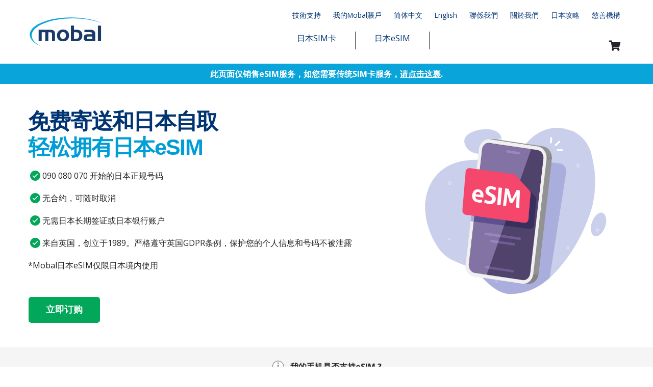

--- FILE ---
content_type: text/html; charset=UTF-8
request_url: https://www.mobal.com.cn/japan-esims-chs/
body_size: 48021
content:
<!DOCTYPE html>
<html class="h-100" lang="en">
<head>
    <meta charset="utf-8">    <meta name="viewport" content="width=device-width, initial-scale=1">
	<meta name="theme-color" content="#09a4da" />
	<META NAME="robots" CONTENT="noindex,nofollow">
    <title>
        日本语音eSIM，日本网卡推荐，购买正规日本手机号码，享受优质网络及通话服务。    </title>
    <link href="/favicon.ico" type="image/x-icon" rel="icon"><link href="/favicon.ico" type="image/x-icon" rel="shortcut icon">
     <link href="https://www.mobal.com.cn" rel="canonical"/> 
    <meta name="description" content="订购eSIM套餐1，650日元/月起， 轻松获取日本手机号码，无限流量（含套餐内高速流量，达量减速，但永不停止！），可分享热点，免费配送及日本自取。"><meta property="og:description" content="订购eSIM套餐1，650日元/月起， 轻松获取日本手机号码，无限流量（含套餐内高速流量，达量减速，但永不停止！），可分享热点，免费配送及日本自取。"><meta property="og:image" content="https://www.mobal.com/img/common/og-esim.jpg">
    
	<link rel="stylesheet" href="/css/bootstrap.min.css">
	<link rel="stylesheet" href="/fontawesome/css/fontawesome.css">
	<link rel="stylesheet" href="/fontawesome/css/brands.css">
	<link rel="stylesheet" href="/fontawesome/css/solid.css">
	<link rel="stylesheet" href="/css/style.css">
	<link rel="stylesheet" href="/css/japan/japan2020.css">
	<link rel="stylesheet" href="/css/japan/esimvoice2023?v=2100924">
	<link rel="stylesheet" href="/css/japan/test-new.css">

    <script type="text/javascript">
    let mobapi = {
        'key': 'aW3vHrHyZrow4kj3Y2NFsP6S2J6MqzSwQcUh6szJ',
        'url': 'https://api.mobal.com',
    }
</script>
    
	<script src="/js/cookies.js"></script>
	<script src="/js/popper.min.js"></script>
	<script src="/js/bootstrap.min.js"></script>
	<script src="/js/common.js?v=20240819"></script>
	<script src="/js/japan/japan.js"></script>

            <script>const apiUrl = 'https://api.mobal.com'; const apiKey = 'aW3vHrHyZrow4kj3Y2NFsP6S2J6MqzSwQcUh6szJ';</script><script src="/abba/js/tracking.js"></script>
<style>

.sticky-test-header {
	position: sticky;
	top: 0;
	-webkit-box-shadow: 0px 9px 9px -6px rgba(0,0,0,0.5);
	-moz-box-shadow: 0px 9px 9px -6px rgba(0,0,0,0.5);
	box-shadow: 0px 9px 9px -6px rgba(0,0,0,0.5);
} /* this is for the TOC Bar, to stick it */

.japan-tab-active, .japan-tab-active:hover {
  color: #fff;
  border-radius: 5px;
  background-color: #003473;
  padding: 3px 10px;
  margin-top: -3px;
}

#site-header {
height:auto!important;
}


/* add the from price to the monthly fee */
.from::after  {
  content: ' 起';
  font-size: 15px;
  font-weight: 500;
  letter-spacing: -0.05em;
}

.sticky-test-header {
	z-index:2!important;
}

.modal-dialog {
	z-index:9999;
}

.cross-popper {
margin: -5px 0px -15px 0px!important;
	}
.big .ind_cnt {
  width: 80px !important;
}

@media screen and (min-width: 1px) {
.refer{font-size:0.85em;color:white;font-weight:bold;text-align:center;padding:7px 3px 7px 3px; background-color:#02A75A;
margin-bottom:10px;top:0;position:relative;}

.basket-popper {
  position: fixed !important;
  top: -50px !important;
  z-index:9999;
}
}

@media screen and (min-width: 768px) {

.basket-popper {
  position: fixed !important;
  top: -30px !important;
  z-index:9999;
}
}


@media screen and (min-width: 1024px) {
.refer{font-size:1em;color:white;font-weight:bold;text-align:center;padding:7px 0 7px 0; background-color:#02A75A;margin-bottom:10px;top:0;position:sticky;z-index:9999;}
}

[data-tooltip] { position: relative;z-index: 2; cursor: pointer;}
[data-tooltip]:before,[data-tooltip]:after {visibility: hidden;-ms-filter: "progid:DXImageTransform.Microsoft.Alpha(Opacity=0)";filter: progid: DXImageTransform.Microsoft.Alpha(Opacity=0);opacity: 0;pointer-events: none;}
[data-tooltip]:before {font-weight:300;position: absolute; bottom: 150%;left: 50%; margin-bottom: 0px; margin-left: -90px; padding: 5px; width: 150px; -webkit-border-radius: 3px; -moz-border-radius: 3px; border-radius: 3px; background-color: white; color: #222;content: attr(data-tooltip); text-align: center; font-size: 13px;line-height: 1.5; -webkit-box-shadow: 0px 0px 6px 1px rgba(0,0,0,0.75);-moz-box-shadow: 0px 0px 6px 1px rgba(0,0,0,0.75);box-shadow: 0px 0px 6px 1px rgba(0,0,0,0.75);}

[data-tooltip]:hover:before,[data-tooltip]:hover:after { visibility: visible; -ms-filter: "progid:DXImageTransform.Microsoft.Alpha(Opacity=100)"; filter: progid: DXImageTransform.Microsoft.Alpha(Opacity=100);opacity: 1;}

#product_page .paging { padding: 15px 0px 0px 0px; height: 24px;}
#review_image .sa_logo {display:none!important;}
#product_page #sa_sort { display: none!important;}
#merchant_page label[for="sa_sort"], #product_page label[for="sa_sort"] {display:none;}
#product_page #sa_sort {padding-right:20px;}

@media screen and (min-width: 1px) {
.refer{font-size:0.85em;color:white;font-weight:bold;text-align:center;padding:7px 3px 7px 3px; background-color:#02A75A;margin-bottom:10px;top:0;position:relative;}
}

@media screen and (min-width: 1024px) {
.refer{font-size:1em;color:white;font-weight:bold;text-align:center;padding:7px 0 7px 0; background-color:#02A75A;margin-bottom:10px;top:0;position:sticky;z-index:9999;}
}

[data-tooltip] { position: relative;z-index: 2; cursor: pointer;}
[data-tooltip]:before,[data-tooltip]:after {visibility: hidden;-ms-filter: "progid:DXImageTransform.Microsoft.Alpha(Opacity=0)";filter: progid: DXImageTransform.Microsoft.Alpha(Opacity=0);opacity: 0;pointer-events: none;}
[data-tooltip]:before {position: absolute; bottom: 150%;left: 50%; margin-bottom: 13px; margin-left: -125px; padding: 7px; width: 190px; -webkit-border-radius: 3px; -moz-border-radius: 3px; border-radius: 3px; background-color: white; color: #222;content: attr(data-tooltip); text-align: center; font-size: 13px;line-height: 1.5; -webkit-box-shadow: 0px 0px 6px 1px rgba(0,0,0,0.75);-moz-box-shadow: 0px 0px 6px 1px rgba(0,0,0,0.75);box-shadow: 0px 0px 6px 1px rgba(0,0,0,0.75);}
[data-tooltip]:hover:before,[data-tooltip]:hover:after { visibility: visible; -ms-filter: "progid:DXImageTransform.Microsoft.Alpha(Opacity=100)"; filter: progid: DXImageTransform.Microsoft.Alpha(Opacity=100);
 opacity: 1;}
#product_page .paging { padding: 15px 0px 0px 0px; height: 24px;}
#review_image .sa_logo {display:none!important;}
#product_page #sa_sort { display: none!important;}
#merchant_page label[for="sa_sort"], #product_page label[for="sa_sort"] {display:none;}
#product_page #sa_sort {padding-right:20px;}
</style>

<link rel="apple-touch-icon" href="../touch-icon-iphone.png">
<link rel="apple-touch-icon" sizes="152x152" href="../touch-icon-ipad.png">
<link rel="apple-touch-icon" sizes="180x180" href="../touch-icon-iphone-retina.png">
<link rel="apple-touch-icon" sizes="167x167" href="../touch-icon-ipad-retina.png">
<!-- Google Tag Manager -->
<script>(function(w,d,s,l,i){w[l]=w[l]||[];w[l].push({'gtm.start':
new Date().getTime(),event:'gtm.js'});var f=d.getElementsByTagName(s)[0],
j=d.createElement(s),dl=l!='dataLayer'?'&l='+l:'';j.async=true;j.src=
'https://www.googletagmanager.com/gtm.js?id='+i+dl;f.parentNode.insertBefore(j,f);
})(window,document,'script','dataLayer','GTM-WQ2TLB6J');</script>
<!-- End Google Tag Manager -->	
	
<!-- Global site tag (gtag.js) - Google Analytics -->
<!--<script async src="https://www.googletagmanager.com/gtag/js?id=G-BY0W8PXB8Z"></script>
<script>
  window.dataLayer = window.dataLayer || [];
  function gtag(){dataLayer.push(arguments);}
  gtag('js', new Date());
  gtag('config', 'G-BY0W8PXB8Z');
</script>-->	

</head>


<body class="d-flex flex-column h-100">
<!-- Google Tag Manager (noscript) -->
<noscript><iframe src="https://www.googletagmanager.com/ns.html?id=GTM-WQ2TLB6J"
height="0" width="0" style="display:none;visibility:hidden"></iframe></noscript>
<!-- End Google Tag Manager (noscript) -->
    <div id="site-header" style="position:relative!important;">
	
	<div id="basket-popper" class="basket-popper" role="tooltip">

		<div class="basket-popper-arrow" data-popper-arrow>
        </div>

		<div class="p-2">

			<div class="alert alert-danger alert-package-limit d-none" role="alert">
				Sorry, but you have reached the cart limit of 5.
			</div>

			<div class="basket-popper-empty">
				<div class="row">
					<div class="col-12">
						<h4 class="dark-midnight-blue bold">Your cart is empty</h4>
					</div>
				</div>
			</div>

            <div class="btn-continue-shopping cross-popper">
            </div>

            <hr style="height:2px;">

            <div class="alert alert-success alert-package-added d-none mt-2" role="alert" style="margin-bottom: 5px;padding: 0rem 0.5rem;border:none;">
               添加至購物車
            </div>

			<div class="basket-popper-packages">
			</div>

            <div class="basket-popper-adding d-none">
                <div class="row">
                    <div class="col-12">
                        <div class="d-flex justify-content-center">
                            <div class="spinner-border mt-4 mb-4" role="status">
                                <span class="visually-hidden">Loading...</span>
                            </div>
                        </div>
                        <h4 class="dark-midnight-blue text-center">添加其他產品...</h4>
                    </div>
                </div>
            </div>

			<div class="row">
				<div class="col-12 mt-2">
					<div class="d-grid">
						<button type="button" class="btn button-success-solid btn-block btn-checkout" disabled>結算</button>
					</div>
				</div>
				<div class="col-12 mt-2">
					<div class="d-grid">
						<button type="button" class="btn button-grey-hollow btn-block btn-continue-shopping">繼續購物</button>
					</div>
				</div>
			</div>
		</div>

	</div>

	<template id="basket-popper-package-template">

		<div class="row basket-popper-package align-items-center">

			<div class="col-5">
				<h4 style="color:#848181;margin-top:9px;margin-left:14px;font-size:18px!important;">數量</h4>
			</div>


			<div class="col-7">
				<select class="package-quantity quantity-dropdown" data-basket-package-id="">
				</select>
			</div>


			<div class="col-5">
				<img width="100%" class="package-image" src="" alt="" />
			</div>


			<div class="col-7">
				<div class="col-12" style="text-align: right;">
					<h5 class="package-name dark-midnight-blue bold" style="font-size:18px!important;">Package Name</h5>
				</div>
				<div class="col-12" style="text-align: right;">
					<h5 class="package-total rich-electric-blue bold" style="margin-top:-10px;margin-bottom:0;"><!--Total--></h5>
				</div>
			</div>


		</div>
	</template>

	<div style="border-bottom: solid 6px #09A4D9; background-color:#fff;">
		<nav class="navbar navbar-expand-lg navbar-light">

										<span class="nav-item">
								<button id="basket-btn" class="btn" role="button" aria-label="Cart Icon">
									<i class="fas fa-shopping-cart"></i>
									<span id="basket-btn-count" class="badge rounded-pill bg-success d-none"></span>
								</button>
							</span>
			  
			<div class="container">
				<a href="/"><img src="/img/common/logo.svg" alt="Mobal Logo" class="mobal-logo" height="60px"></a>

				<button class="navbar-toggler" type="button" data-bs-toggle="collapse" data-bs-target="#main-navbar" aria-controls="main-navbar" aria-expanded="false" aria-label="Toggle navigation">
					<span class="navbar-toggler-icon"></span>
				</button>
				<div class="collapse navbar-collapse flex-column" id="main-navbar">
					<ul class="align-self-lg-end navbar-nav" style="margin:-10px 0px 10px 0px;">
						
						<li class="nav-item" style="font-size:0.85em;">
							<a href="https://support.mobal.com/cn/" class="nav-link">技術支持</a>						</li>
						<li class="nav-item" style="font-size:0.85em;">
							<a href="https://myaccount.mobal.com.cn" class="nav-link">我的Mobal賬戶</a>						</li>
						<li class="nav-item" style="font-size:0.85em;">
							<a href="/chs/" class="nav-link">简体中文</a>						</li>
						
						<li class="nav-item" style="font-size:0.85em;">
							<a href="https://www.mobal.com/japan-sim-card" class="nav-link">English</a>
						</li>
						
						
						
						<li class="nav-item" style="font-size:0.85em;">
							<a href="/contact-us/" class="nav-link">聯係我們</a>						</li>
						
						
						<li class="nav-item" style="font-size:0.85em;">
							<a href="/about-us/" class="nav-link">關於我們</a>						</li>
						
						
						<li class="nav-item" style="font-size:0.85em;">
							<a href="https://www.mobal.com.cn/blog/" class="nav-link">日本攻略</a>						</li>
						
						<li class="nav-item" style="font-size:0.85em;">
							<a href="/ourvision/" class="nav-link">慈善機構</a>						</li>
						
						
					</ul>
					<ul class="align-self-lg-center navbar-nav mb-md-1 mt-md-0 mb-3 mt-2">
						<li class="nav-item">
							<a href="/" class="nav-link">日本SIM卡</a>						</li>
						
						<div style="width:1px;height:35px;background:#393939;float:left; margin: 5px 25px 0px 25px;" class="desktop-yes"></div>
						
						
						
					<li class="nav-item">
							<a href="/japan-esims-chs/" class="nav-link">日本eSIM</a>						</li>
						
						<div style="width:1px;height:35px;background:#393939;float:left; margin: 5px 25px 0px 25px;" class="desktop-yes"></div>
						

						
					





					</ul>

				</div>
			</div>

		</nav>
	</div><!-- blue border -->
</div>

<div class="modal fade" id="login-modal" tabindex="-1">
    <div class="modal-dialog">
        <div class="modal-content">
            <div class="modal-header">
                <h5 class="modal-title">Login</h5>
            </div>
            <form id="login-modal-form">
                <div class="modal-body">
                    <div class="mb-3">
                        <label class="form-label">Email address</label>
                        <input name="email" type="email" class="form-control">
                    </div>
                    <div class="mb-3">
                        <label class="form-label">Password</label>
                        <input name="password" type="password" class="form-control">
                    </div>
                    <span class="error-message locked d-none">Your account is locked, please wait 30 minutes before trying again.</span>
                    <span class="error-message incorrect d-none">Email address or password are incorrect.</span>
                </div>
                <div class="modal-footer">
                    <button type="submit" class="btn btn-success">Submit</button>
                    <button type="button" class="btn btn-danger" data-bs-dismiss="modal">Cancel</button>
                </div>
            </form>
        </div>
    </div>
</div>
    <main class="flex-shrink-0">
         <div style="background: #09A4D9;padding-bottom: 6px;">
	<div class="row justify-content-center">
		<div class="col-12 col-md-8">
			<p class="m-0" style="color:#fff;font-weight:bold;text-align: center;">此页面仅销售eSIM服务，如您需要传统SIM卡服务，<a href="/chs" style="text-decoration: underline!important;">请点击这裏</a>.</p>
		</div><!-- col-12 -->	
	</div><!-- row -->			
</div>

<div style="max-width:1200px;margin: 0 auto;">
    <div class="sim-banner pb-5">
		

        <div class="col-12" style="padding-left:15px;padding-right:15px;margin-top:3rem;padding-bottom:2rem;">
            <h1 style="color:#003473;margin-bottom:1rem;">免费寄送和日本自取 <span style="color: #009DD6;"><br>轻松拥有日本eSIM</span></h1>
			
            <p><img loading="lazy" src="/img/common/2020tick.svg" alt="Å“â€œ" style="max-width:20px;margin: -3px 4px 0px;"/>090 080 070 开始的日本正规号码</p>
            <p><img loading="lazy" src="/img/common/2020tick.svg" alt="Å“â€œ" style="max-width:20px;margin: -3px 4px 0px;"/>无合约，可随时取消</p>
            <p><img loading="lazy" src="/img/common/2020tick.svg" alt="Å“â€œ" style="max-width:20px;margin: -3px 4px 0px;"/>无需日本长期签证或日本银行账户</p>
            <p><img loading="lazy" src="/img/common/2020tick.svg" alt="Å“â€œ" style="max-width:20px;margin: -3px 4px 0px;"/>来自英国，创立于1989。严格遵守英国GDPR条例，保护您的个人信息和号码不被泄露</p>
			
			<p>*Mobal日本eSIM仅限日本境内使用</p>

        </div>

        <a href="#buysim" style="text-decoration:none;margin-left:1em;">
            <button class="button-success-solid">立即订购</button>
        </a>

    </div><!-- wifi banner -->
</div> <!-- 1200px -->


<div style="background: #f5f5f5;padding-bottom: 0px;">
	<div class="row justify-content-center">
		<div class="col-12 col-md-8 pt-4 pb-4">
			<p class="m-0" style="text-align: center;"><img loading="lazy" src="/img/common/info.png" alt="info" class="img-fluid" style="padding-right: 10px;margin-top: -2px;"><strong>我的手机是否支持eSIM ?</strong><br>最新的智能手机，包括 iPhone 及最新的 Android 手机都可支持eSIM。请注意，从中国大陆、香港和澳门购买的 iPhone 可能不支持使用eSIM 。如果您的设备支持eSIM, 您可以查看到eSIM唯一识别码 （EID)。您只需在设备上拨打*#06#即可查看到您的EID码，如未显示EID码，那代表您的设备不支持eSIM使用。</p>
		</div><!-- col-12 -->	
	</div><!-- row -->			
</div>


<div class="container-fluid" style="padding-left:0;padding-right:0;border-top: solid 0px #003473;border-bottom: solid 0px #003473;">
    <div class="row align-items-center">
        <div class="col-12" style="text-align:center;margin:2rem 0 2rem 0;">
         
            <img loading="lazy" src="/img/common/youmayofseen2020.png" alt="seen us on other sites" class="img-fluid">
        </div>
    </div><!-- row -->
</div>



	
<div class="tab-content" id="shipping-collection-tabs-content">

<div class="tab-pane fade active show" id="data-only-tab-content" role="tabpanel">

							
<section id="sim" style="padding-top:15px;">
	
<div class="container">
	<div class="row mt-5">
		<div class="col-12">
								
		<h3 class="dark-midnight-blue" style="font-weight:700!important">日本 eSIM </h3>
		<p>正规日本手机号码，多种套餐供您选择，无论您是在日本生活，工作或留学，都能选择到适合您的套餐</p>
								
		<p style="background-color:#f5f5f5;border-radius: 5px;" class="p-3">
		<strong>重要提示</strong>: 您的eSIM无法通过电子邮件形式提供给您，我们会通过邮寄的形式将eSIM激活代码提供给您。点击<span class="link-on-white" data-bs-toggle="modal" data-bs-target="#eSIMwhy" style="cursor:pointer;">此处</span>了解更多.  						
		</p>
								
		</div><!-- col-12 -->
	
							   
<div style="border:solid 3px #707070;border-radius:10px;-webkit-box-shadow: 0px 0px 6px 3px rgba(0,0,0,0.2);box-shadow: 0px 0px 6px 3px rgba(0,0,0,0.2);" class="mt-5 mobile-buy-pad" id="buysim">	
	<div class="row align-items-center mt-3">		
		<div class="col-12 col-md-7 col-lg-6 p-0">	
			<h3 class="dark-midnight-blue" style="font-weight:700!important;text-align:left;">日本语音+流量 eSIM</h3>
		</div>
	
			<!--<div class="col-12 col-md-5 col-lg-4 p-0 stars-esim">
								<a href="#reviews"><div id="product_just_stars" class="big" style="text-align: left;"></div> <script type="text/javascript"> var sa_product = 'JAPAN_JCI'; (function(w,d,t,f,o,s,a){ o = 'shopperapproved'; if (!w[o]) { w[o] = function() { (w[o].arg = w[o].arg || []).push(arguments) }; s=d.createElement(t), a=d.getElementsByTagName(t)[0];s.async=1;s.src=f;a.parentNode.insertBefore(s,a)} })(window,document,'script',"//www.shopperapproved.com/product/30850/"+sa_product+".js"); </script></a>
			</div><!-- col -->
	</div><!-- row -->
	
							   
		<div class="row align-items-center mt-3">	
			<div class="col-8 p-0">
			<div style="background: #003473;color: #fff;font-weight: bold;padding: 3px 5px 6px 5px;text-align: center;max-width: 200px;">通话，短信及流量 eSIM</div>
			</div>
		
			<div class="col-4 price-pad">
				
				                	<h2 class="dark-midnight-blue center" style="margin-top:5px;">¥3,960日元</h2>
                				
				
				<!--<h3 style="font-weight:700!important;margin-bottom:0;text-align: center;">Â¥3,960</h3>-->
			</div>

			
			<div class="col-6 offset-3 mt-3 col-md-2 offset-md-0 center">
				
				
									<img loading="lazy" src="/img/common/esim-voice.png" alt="japan esim" class="img-fluid">
								

			</div>
			
			<div class="col-md-6 mt-3 p-0">
				<p style="line-height:2.3!important;" class="m-0">
				<img loading="lazy" src="/img/common/2020tick.svg" alt="Å“â€œ" style="max-width:20px;margin: -3px 4px 0px;">Docomo日本eSIM，享受优质网络及通话服务<br>
				<img loading="lazy" src="/img/common/2020tick.svg" alt="Å“â€œ" style="max-width:20px;margin: -3px 4px 0px;">日本境内接听电话，接收短信全部免费<br>
				<img loading="lazy" src="/img/common/2020tick.svg" alt="Å“â€œ" style="max-width:20px;margin: -3px 4px 0px;">090 080 070 开始的日本正规号码<br>
				<img loading="lazy" src="/img/common/2020tick.svg" alt="Å“â€œ" style="max-width:20px;margin: -3px 4px 0px;">无需合约绑定，可随时取消服务<br>
				<img loading="lazy" src="/img/common/2020tick.svg" alt="Å“â€œ" style="max-width:20px;margin: -3px 4px 0px;">无需日本长期签证或日本银行账户<br>
				</p>	
			</div>
			
			<div class="col-12 col-md-4">
			
			 <form method="post" accept-charset="utf-8" class="package-add-form" action="/basket/add/"><div style="display:none;"><input type="hidden" name="_csrfToken" autocomplete="off" value="S0k6YyyG1CG//NeytVIh2Pjh8QOafl24olHCWrT+u7AuGUNOww2SiGwFaakpixKAdpucbqWV03RiPOzkeMV/VWH+kfB9He+Wz4CVZfwbbNnAZfZpgsmDhhYucX6iNKe6XmQPz0uyceZHoq8IwaTnEA=="></div>    <input type="hidden" name="shop_identifier" value="MOBALCN">    <input type="hidden" name="package_identifier" value="ES_JCI_VOICEDATACN">    <input type="hidden" name="package_version" value="1">        <div class="submit"><input type="submit" class="btn btn-primary button-success-solid full-width-button mt-3 mt-md-0" value="立即订购"></div></form>			
			<p class="product-in-stock green center" style="margin-bottom:5px;font-weight:bold;margin-top:10px!important;font-size:14px!important;">
			<img src="/img/common/2020tick.svg" alt="Å“â€œ" style="max-width:16px;margin: -2px 5px 0px 0px;">有现货</p>
			<p class="small-p center">套餐资费1，650日元起 （激活eSIM时支付）</p>	
		</div><!-- col -->
			
		
		</div><!-- row -->		
	
	
		<div class="row">
			<div class="col-12">
			<h4 class="dark-midnight-blue" style="font-weight:700!important;text-align:center;">免费赠送退款保障计划，100%放心选购，无解约费。 </h4>
			</div>
	
		</div>
 </div>	
									  

  </section><!-- section ends for SIM -->
	
	
<section style="padding-top:15px;">
	
	
	
	
	<div class="container">	
		<div class="row">
			<div class="col-12 mt-5">
				<h3 class="dark-midnight-blue" style="font-weight:700!important" id="plans">套餐</h3>	
				
				<p style="margin-bottom:0;" class="mt-3">当您申请激活eSIM时，您需要选择适合您的套餐绑定使用</p>
				
			</div><!-- col -->	
		</div><!-- row -->	
		
		<div class="row mt-4" style="padding: 0px 10px; -webkit-box-shadow: 0px 0px 8px 3px rgba(0,0,0,0.2);box-shadow: 0px 0px 8px 3px rgba(0,0,0,0.2);border-radius:10px;">
			
			<div class="col-12 mt-4">
				<h4 class="dark-midnight-blue center" style="font-weight:700!important;">月付套餐</h4>	
			</div><!-- col -->
			
			<div class="col-6 mt-4">
				<h4 class="dark-midnight-blue center" style="font-weight:700!important;line-height:1.25;">高速网络</h4>	
			</div><!-- col -->
			
			<div class="col-6 pt-4">
				<h4 class="dark-midnight-blue center" style="font-weight:700!important;line-height:1.25;">套餐资费  <div style="font-size:15px;">（每月支付）</div></h4>	
			</div><!-- col -->
			
			<div class="col-6 pt-4 pb-4" style="border-right:solid 1px #ccc;border-bottom: solid 1px #ccc;">
				<h4 class="dark-midnight-blue center mb-0" style="font-weight:700!important;">1GB</h4>	
			</div><!-- col -->
			
			<div class="col-6 pt-4 pb-4" style="border-bottom: solid 1px #ccc;">
				<h4 class="center mb-0" style="font-weight:700!important;">1,650日元</h4>	
			</div><!-- col -->
			
			<div class="col-6 pt-4 pb-4" style="border-right:solid 1px #ccc;border-bottom: solid 1px #ccc;min-height: 110px;">
				<h4 class="dark-midnight-blue center mb-0" style="font-weight:700!important;">5GB<div style="color: #02A75A !important;
font-size: 16px;margin-top: -5px;">最受欢迎！</div></h4>	
			</div><!-- col -->
			
			<div class="col-6 pt-4 pb-4" style="border-bottom: solid 1px #ccc;min-height: 110px;">
				<h4 class="center mb-0" style="font-weight:700!important;margin-top: 10px;">3,190日元</h4>	
			</div><!-- col -->	
			
			<div class="col-6 pt-4 pb-4" style="border-right:solid 1px #ccc;border-bottom: solid 1px #ccc;min-height: 110px;">
				<h4 class="dark-midnight-blue center mb-0" style="font-weight:700!important;margin-top: 10px;">10GB</h4>	
			</div><!-- col -->
			
			<div class="col-6 pt-4 pb-4" style="border-bottom: solid 1px #ccc;min-height: 110px;">
				<h4 class="center mb-0" style="font-weight:700!important;margin-top: 10px;">3,630日元</h4>	
			</div><!-- col -->	
			
			<div class="col-6 pt-4 pb-4" style="border-right:solid 1px #ccc;border-bottom: solid 0px #ccc;min-height: 110px;">
				<h4 class="dark-midnight-blue center mb-0" style="font-weight:700!important;margin-top: 10px;">30GB</h4>	
			</div><!-- col -->
			
			<div class="col-6 pt-4 pb-4" style="border-bottom: solid 0px #ccc;min-height: 110px;">
				<h4 class="center mb-0" style="font-weight:700!important;margin-top: 10px;">4,378日元</h4>	
			</div><!-- col -->
			
			
			<div class="col-12 mt-4 center">
				<p class="small-p">您套餐内的高速网络会在每个月1日更新</p>
				<p class="small-p">日本境内接听电话，接收短信全部免费。外拨电话按分钟计算，外发短信按按 160 个字符计费。 有关详细信息，<a href="#ratestable" class="link-on-white">请点击此处</a>.</p>
			</div><!-- col -->
			
				<div class="col-12 col-md-8 offset-md-2">
			
			 <form method="post" accept-charset="utf-8" class="package-add-form" action="/basket/add/"><div style="display:none;"><input type="hidden" name="_csrfToken" autocomplete="off" value="S0k6YyyG1CG//NeytVIh2Pjh8QOafl24olHCWrT+u7AuGUNOww2SiGwFaakpixKAdpucbqWV03RiPOzkeMV/VWH+kfB9He+Wz4CVZfwbbNnAZfZpgsmDhhYucX6iNKe6XmQPz0uyceZHoq8IwaTnEA=="></div>    <input type="hidden" name="shop_identifier" value="MOBALCN">    <input type="hidden" name="package_identifier" value="ES_JCI_VOICEDATACN">    <input type="hidden" name="package_version" value="1">        <div class="submit"><input type="submit" class="btn btn-primary button-success-solid full-width-button mt-3 mt-md-0" value="立即订购"></div></form>			
			<p class="product-in-stock green center" style="margin-bottom:5px;font-weight:bold;margin-top:10px!important;font-size:14px!important;">
			<img src="/img/common/2020tick.svg" alt="Å“â€œ" style="max-width:16px;margin: -2px 5px 0px 0px;">有现货</p>
			<p class="small-p center">激活eSIM时支付套餐资费，1，650日元起</p>	
		</div><!-- col -->
			
			
			
		</div><!-- row -->	
	</div><!-- container -->
	
	
<div class="container">
<h2 class="dark-midnight-blue mt-5" id="ratestable">Mobal 日本eSIM- 通话费率</h2>

<table class="table table-bordered">
	<thead>
		<tr>
			<th colspan="4" style="color: white;background: #003473;border: 2px solid #003473;text-align: center;">Domestic Calls</th>
		</tr>
	</thead>
		<tbody>
			<tr>
				<td style="width:60%">接听所有来电</td>
				<td style="width:40%; text-align:center;">免费</td>
			</tr>
			
			
			
		
		</tbody>
</table>


<table class="table table-bordered mt-5" style="margin-bottom:0;">
	<thead>
		<tr>
			<th colspan="4" style="color: white;background: #003473;border: 2px solid #003473;text-align: center;">外拨日本境外（国际）电话 </th>
		</tr>
	</thead>
		<tbody>
			<tr>
				<td style="width:61.25%">接听所有来电</td>
				<td style="width:38.75%; text-align:center;">免费</td>
			</tr>
			
		</tbody>
</table>



<table class="table table-bordered" style="margin-top:-2px;">
	
		<tbody>
			<tr>
				<td rowspan="2" class="responsive-column-large"><br>
<br>
<br>
外拨国际长途呼叫至国家...<br>
<div style="margin-left:10px";><em>澳大利亚，比利时，加拿大，中国（不含澳门特 区），丹麦，芬兰，法国，德国，香港，印 尼，爱尔兰，意大利，马来西亚，荷兰，新西 兰，菲律宾，俄罗斯，新加坡，韩国，西班牙， 瑞士，臺湾地区，泰国，英国，美国
</em></div><br /></td>
				
				<td style="text-align:center; height: 40px;" class="responsive-column">外拨国际电话需加拨0063前缀</td>
			</tr>
			
			
			<tr>
				
				
				<td style="text-align:center;" class="responsive-column">  65日元/分钟</td>
			</tr>
			
			<tr>
				<td class="responsive-column-large">其它国家呼叫费率</td>
			
				<td style="text-align:center;" class="responsive-column"> 200日元/分钟</td>
			</tr>
			
			
		</tbody>
</table>

<!-- trigger modal -->
<p>您需要在拨打国际电话号码前加拨0063前缀。 点击<span style="text-transform: none;font-weight: bold; text-align: center; color: #009DD6; cursor: pointer;" data-bs-toggle="modal" data-bs-target="#exampleModal0063"> 此处</span> 了解如何使用0063服务 </p>					
					


<table class="table table-bordered mt-5">
	<thead>
		<tr>
			<th colspan="4" style="color: white;background: #003473;border: 2px solid #003473;text-align: center;">短信资费</th>
		</tr>
	</thead>
		<tbody>
			<tr>
				<td style="width:60%">接收所有短信</td>
				<td style="width:40%; text-align:center;">免费</td>
			</tr>
			
			
			<tr>
				<td style="width:60%">外发日本境内短信（本地）</td>
				<td style="width:40%; text-align:center;">33日元/条</td>
			</tr>
			
			<tr>
				<td style="width:60%">外发日本境外短信（国际）</td>
				<td style="width:40%; text-align:center;"> 140日元/条</td>
			</tr>
			
		</tbody>
</table>
                
<p style="color:#222; background-color:#e6f8ff;border: 3px solid #009dd6; padding:10px 15px; text-align: center;"><strong>我们建议使用 Whatsapp 或 iMessage 等应用程序代替传统通话及短信服务，这样您就无需支付额外通话及短信资费。</strong></p>
	
<a href="#buysim" style="text-decoration:none;margin:2rem auto 0em auto;display:block;">
                        <button class="button-success-hollow" style="padding:10px 25px;">立即订购</button>
                    </a>	
	
	
	<div class="row center align-items-start d-none d-lg-flex mt-5">
			<h4 style="font-weight:700!important; text-align:center;color: #009DD6;font-size:30px!important;" class="mb-4">日本通訊eSIM申請流程</h4>
       		<div class="col">
				<img src="/img/1a.png" alt="Japan SIM" class="img-fluid" style="max-width:100px;">
				<h4 class="mt-2 mb-0 dark-midnight-blue">在线订购 </h4><p>填写申请表格后，使用国际信用卡/支付宝/PayPal支付您的订单</p>
			</div>
			
			<div class="col-1"><img src="/img/arrow.png" alt="arrow" class="img-fluid"></div>
			
			<div class="col">
				<img src="/img/2a.png" alt="Japan SIM" class="img-fluid" style="max-width:100px;">
				<h4 class="mt-2 mb-0 dark-midnight-blue">配送/自取您的日本eSIM
</h4><p>如果您选择配送，您需要上传身份证件进行实名认证审核，审核通过后会为您安排配送（每个国家对身份证件要求不同，具体请查看配送要求）。<br>
如果您选择日本境内自取-您只需出示护照及您的订单确认订单即可领取您的eSIM</p>
			</div>
			
			<div class="col-1"><img src="/img/arrow.png" alt="arrow" class="img-fluid"></div>
			
			<div class="col">
				<img src="/img/3a.png" alt="Japan SIM" class="img-fluid" style="max-width:100px;">
				<h4 class="mt-2 mb-0 dark-midnight-blue">激活您的日本SIM
</h4><p>登录您的在线账户申请激活您的eSIM，在激活页面您可以选择套餐及服务开始</p>
			</div>
			
			<div class="col-1"><img src="/img/arrow.png" alt="arrow" class="img-fluid"></div>
			
			<div class="col">
				<img src="/img/4a.png" alt="Japan SIM" class="img-fluid" style="max-width:100px;">
				<h4 class="mt-2 mb-0 dark-midnight-blue">开始使用
 </h4><p class="mb-0">安装eSIM <br>
設置網絡 APN<br>
开始使用</p>
			</div>
   		</div>	
		
		<div class="row center align-items-start justify-content-center d-flex d-lg-none mt-5">
			<h4 style="font-weight:700!important; text-align:center;color: #009DD6;font-size:30px!important;" class="mb-4">日本通訊eSIM申請流程 </h4>
       		<div class="col-12 col-sm-6">
				<img src="/img/1a.png" alt="Japan SIM" class="img-fluid" style="max-width:100px;">
				<h4 class="mt-2 mb-0 dark-midnight-blue">在线订购 </h4><p>填写申请表格后，使用国际信用卡/支付宝/PayPal支付您的订单</p>
			</div>
				
			<div class="col-3 align-self-center mt-2 mb-2 d-md-none"><img src="/img/arrow.png" alt="arrow" class="img-fluid" style="rotate: 90deg;"></div>	
			
			<div class="col-12 col-sm-6">
				<img src="/img/2a.png" alt="Japan SIM" class="img-fluid" style="max-width:100px;">
				<h4 class="mt-2 mb-0 dark-midnight-blue">寄送/自取您的日本eSIM
 </h4><p class="mb-0">如您選擇寄送- 您需要上傳身份證件進行實名制審核，審核通過後會爲您安排寄送（每個國家對於ID要求不同，具體請查看寄送）
					<br><br>
					如果您選擇日本境内自取- 您只需出示護照及您的訂單確認單號即可領取您的eSIM。</p>
			</div>
				
			<div class="col-3 align-self-center mt-2 mb-2 d-md-none"><img src="/img/arrow.png" alt="arrow" class="img-fluid" style="rotate: 90deg;"></div>	
			
			<div class="col-12 col-sm-6">
				<img src="/img/3a.png" alt="Japan SIM" class="img-fluid" style="max-width:100px;">
				<h4 class="mt-2 mb-0 dark-midnight-blue">激活您的日本SIM
</h4><p>登录您的在线账户申请激活您的eSIM，在激活页面您可以选择套餐及服务开始</p>
			</div>
		
			<div class="col-3 align-self-center mt-2 mb-2 d-md-none"><img src="/img/arrow.png" alt="arrow" class="img-fluid" style="rotate: 90deg;"></div>		
				
			<div class="col-12 col-sm-6">
				<img src="/img/4a.png" alt="Japan SIM" class="img-fluid" style="max-width:100px;">
				<h4 class="mt-2 mb-0 dark-midnight-blue">开始使用
 </h4><p class="mb-0">安装eSIM <br>
設置網絡 APN<br>
开始使用</p>
			</div>
			
   		</div>	
	
	<div class="accordion mt-4 mb-3" id="accordionExample">

                                <div class="accordion-item">
                                    <h2 class="accordion-header">
                                        <button class="accordion-button collapsed" type="button" data-bs-toggle="collapse" data-bs-target="#collapse-111unlockZ" aria-expanded="false">
                                            <p style="color:#009DD6;margin-bottom:0;font-weight:bold;">我的手机是否支持eSIM ?</p>
                                        </button>
                                    </h2>
                                    <div id="collapse-111unlockZ" class="accordion-collapse collapse" data-bs-parent="#accordionExample">
                                        <div class="accordion-body accordion-wrap">

                                        	<div class="row">
												
												<div class="col">
													<p>
													最新的智能手机，包括 iPhone 及最新的 Android 手机都可支持eSIM。请注意，从中国大陆、香港和澳门购买的 iPhone 可能不支持使用eSIM 。如果您的设备支持eSIM, 您可以查看到eSIM唯一识别码 （EID)。您只需在设备上拨打*#06#即可查看到您的EID码，如未显示EID码，那代表您的设备不支持eSIM使用。 
													</p>
												</div><!-- col -->
												
											</div><!-- row -->

                                        </div>
                                    </div>
                                </div>

               </div>
	
	
<div class="row align-items-start nomarg mt-5 mb-5">

                <div class="col-12 col-lg-12 mb-3">
                    <h4 style="font-weight:700!important; text-align:center;color: #009DD6;font-size:30px!important;">Mobal日本通讯eSIM是您的明智选择</h4>
                </div><!-- end of col -->

                <div class="col-12 col-md-3 text-center mt-2">
                    <img loading="lazy" src="/img/common/4g.svg" alt="4g network" style="text-align:center;max-width:95px;">
                    <h5 class="dark-midnight-blue mt-2 ">多种套餐供您选择</h5>
                    <p>您每个月可以选择1GB、5GB、10GB或30GB的4G LTE高速流量套餐。
<br><br>
如果您当月提前使用完套餐内的高速流量，您的网速将自动降至每秒最快200Kbps，但不会中断服务。下个月1日将更新高速流量。您可以随时登录在线账户，升级您的网络套餐。</p>
                </div><!-- end of col -->
				

                <div class="col-12 col-md-3 text-center mt-2">
                    <img loading="lazy" src="/img/common/guarantee.svg" alt="guarantee" style="text-align:center;max-width:95px;">
                    <h5 class="dark-midnight-blue mt-2 text-center">无合约限制</h5>
                    <p>提供短期及长期套餐服务，无论您是在日本生活、工作或留学，都能选择到适合您的套餐。您可以随时取消您的服务，无需支付任何取消费用！ </p>
                </div><!-- end of col -->

                <div class="col-12 col-md-3 text-center mt-2">
                    <img loading="lazy" src="/img/common/coverage1.svg" alt="softbank" style="text-align:center;max-width:95px;">
                    <h5 class="dark-midnight-blue mt-2 text-center">优质的网络覆盖</h5>
                    <p>我们的服务由日本Docomo提供，网络覆盖率高达99%，为您提供优质的网络和通话服务。</p>
                </div><!-- end of col -->


                <div class="col-12 col-md-3 text-center mt-2">
                    <img loading="lazy" src="/img/common/language.svg" alt="english language" style="text-align:center;max-width:95px;">
                    <h5 class="dark-midnight-blue mt-2 text-center">中文客服支持</h5>
                    <p>我们的工作人员提供中文、英语和日语服务，确保您在需要时能够获得轻松友好的语言支持！</p>
                </div><!-- end of col -->

                <div class="col-12 col-md-3 text-center mt-2">
                    <img loading="lazy" src="/img/common/visa.svg" alt="visa" style="text-align:center;max-width:95px;">
                    <h5 class="dark-midnight-blue mt-2 text-center">无需长期签证，无需日本银行账户即可申请</h5>
                    <p>只需要护照即可申请日本电话卡。提供多种支付方式供用户选择：支付宝、Paypal、国际信用卡。卡（VISA, MasterCard, JCB, American Express等）。</p>
                </div><!-- end of col -->

                <div class="col-12 col-md-3 text-center mt-2">
                    <img loading="lazy" src="/img/common/japanphone.svg" alt="japan sim" style="text-align:center;max-width:95px;">
                    <h5 class="dark-midnight-blue mt-2 text-center"> 正规090、080、070日本手机号码</h5>
                    <p>我们提供正规090、080、070号段的日本电话号码，非050虚拟号，您将拥有与日本国民相同的手机号段，适用于日本当地各种开户申请（网站、银行、租赁、缴费等）。</p>
                </div><!-- end of col -->
	  
	  			   <div class="col-12 col-md-3 text-center mt-2">
                    <img loading="lazy" src="/img/common/guarantee1.svg" alt="guarantee" style="text-align:center;max-width:95px;">
                    <h5 class="dark-midnight-blue mt-2 text-center">退款保证 </h5>
                    <p>我们相信您一定会满意我们的服务，因此我们为您提供了退款保障计划，让您100%放心选择购买。</p>
                </div><!-- end of col -->

                <div class="col-12 col-md-3 text-center mt-2">
                    <img loading="lazy" src="/img/common/privacy.svg" alt="gdpr" style="text-align:center;max-width:95px;">
                    <h5 class="dark-midnight-blue mt-2 text-center">格遵守英国GDPR，保护您的个人隐私及号码。</h5>
                    <p>源自英国，始于1989，严格遵守英国GDPR条款，保护您的个人隐私及号码不被泄露。</p>
                </div><!-- end of col -->

            </div>	
	
	
</div>	
	

<div class="container">
<section id="pickup">
                <div class="col-12 col-lg-12 mb-3">
                    <h4 class="dark-midnight-blue" style="font-weight:700!important; text-align:center;">日本境内免费自取</h4>
					
					 <p>我们需要对您进行实名制审核。日本对语音 eSIM 服务有严格的规定。因此我们需要确保您是eSIM真正的持有者。这意味着我们不能仅通过电子邮件将eSIM传送给您，而是需要通过邮寄的形式将eSIM激活代码提供给您。（或者您也可以至Mobal日本境内的自取点领取您的eSIM激活代码，领取eSIM代码时您需要出示您的护照进行实名制审核），给您带来的不便请您谅解，但是这是我们必须遵守的规定。</p>
					
                    <h5 class="dark-midnight-blue">日本境内免费自取</h5>

                    <p>您可在日本境内领取您的日本eSIM - 完全免费。</p>


                    <!-- ACCORDION ACCORDION ACCORDION ACCORDION ACCORDION-->
                    <div class="accordion mt-4" id="accordionExample">

                        <div class="accordion-item">
                            <h2 class="accordion-header">
                                <button class="accordion-button collapsed" type="button" data-bs-toggle="collapse"
                                        data-bs-target="#collapse-1" aria-expanded="false">
                                    <p style="color:#848181;margin-bottom:0;font-weight:bold;">查看自取点 </p>
                                </button>
                            </h2>
                            <div id="collapse-1" class="accordion-collapse collapse" data-bs-parent="#accordionExampleMain">
                                <div class="accordion-body accordion-wrap">

									
									 <div class="col-12 collection-box-mobile nopad-horizontal" style="padding-left:5px;padding-right:5px;">

	

  <!-- ACCORDION ACCORDION ACCORDION ACCORDION ACCORDION-->
  <div class="accordion mt-4" id="accordionExampleMain">

    <div class="accordion-item">
      <h2 class="accordion-header" id="heading-a">
        <button class="accordion-button collapsed" type="button" data-bs-toggle="collapse"
          data-bs-target="#collapse-11main" aria-expanded="false">
          <p style="color:#848181;margin-bottom:0;font-weight:bold;">东京地区</p>
        </button>
      </h2>
      <div id="collapse-11main" class="accordion-collapse collapse" data-bs-parent="#accordionExample">
        <div class="accordion-body accordion-wrap">




          <div class="col-12 collection-box-mobile nopad-horizontal" style="padding-left:5px;padding-right:5px;">
            <div class="collect-box">
              <h5 class="mobile-center">羽田国际机场第三航站楼 - JTB</h5>
              <h6 class="mobile-center"> <img loading="lazy" src="/img/common/jtb.png" style="max-width:40px;">前台接待服务
              </h6>

              <div class="col-12 nopad">
                <img loading="lazy" src="/img/common/clock.png" width="30" height="30" alt="clock"
                  style="float:left;margin-right:10px;" />
                <p class="bodytext mobile-center margtop5">
                  营业时间：每天上午10:00 -晚上20:00<br />
                </p>
              </div>

              <div class="col-12 nopad">
                <img loading="lazy" src="/img/common/pin1.png" width="30" height="30" alt="pin"
                  style="float:left;margin-right:10px;" />
                <p class="bodytext mobile-center">JTB前台接待服务，羽田国际机场第三航站楼，二楼(到达层)国际航站楼</p>
              </div>

              <div class="clearfix"></div>

              <a style="color:#009DD6!important; cursor: pointer;font-weight:bold; text-decoration: none!important;"
                data-bs-toggle="collapse" data-bs-target="#multiCollapseExample1" aria-expanded="false"
                aria-controls="multiCollapseExample1">更多详情</a>

              <div class="collapse multi-collapse" id="multiCollapseExample1">

                <p class="bodytext"> 前往到达门仅需一小段步行路程（1分钟）</p>

                <div class="clearfix"><br /></div>
                <img loading="lazy" src="/img/common/haneda3-1.jpg" alt="map of jtb Travel Center"
                  class="img-fluid"><br><br>
                <img loading="lazy" src="/img/common/haneda3.jpg" alt="map of jtb Travel Center" class="img-fluid">
                <a href="/img/common/haneda3.jpg" style="text-decoration:none;" download><br><br>
                  <div class="button-grey-hollow text-center mobile-center-auto center-button"
                    style="max-width:250px;margin:0 auto;">下载地图</div>
                </a>
                <br />
                <h5 class="text-center">如何领取您的电话卡</h5>

                <div class="col-12 text-center">
                  <img loading="lazy" src="/img/common/collection-point.png" alt="collection point" /><br />
                  <p class="bodytext"><b>第一步</b><br />在线订购您的日本电话卡- 在结账时选择您喜欢的自取点及自取日期</p>
                </div>

                <div class="col-12 text-center">
                  <img loading="lazy" src="/img/common/passport-mini.png" alt="passport image" />
                  <p class="bodytext"><b>第二步</b><br />前往您的自取点，出示使用者的护照以及Mobal邮件确认函</p>
                </div>

                <div class="clearfix"></div>
              </div>


            </div>
          </div><!-- end of CP-->

			<div class="col-12 collection-box-mobile nopad-horizontal" style="padding-left:5px;padding-right:5px;">
<div class="collect-box">
<h5 class="mobile-center">羽田機場第三航廈 JAL-ABC</h5>
<h6 class="mobile-center">JAL ABC 入境櫃檯
 </h6>
		
		   <div class="col-12 nopad">
           <img loading="lazy" src="/img/common/clock.png" width="30" height="30" alt="clock" style="float:left;margin-right:10px;"/> <p class="bodytext mobile-center margtop5">
          营业时间：每天晚上20:00至凌晨1:00，凌晨4:00至早上10:00（凌晨1:00至4:00暂停营业）
            </p>
          </div>
         
          <div class="col-12 nopad">
            <img loading="lazy" src="/img/common/pin1.png" width="30" height="30" alt="pin" style="float:left;margin-right:10px;"/><p class="bodytext mobile-center">羽田機場第3航廈 2樓 JAL ABC 入境櫃檯</p>
          </div>

		
          <div class="clearfix"></div>

            <a style="color:#009DD6!important; cursor: pointer;font-weight:bold; text-decoration: none!important;" data-bs-toggle="collapse" data-bs-target="#multiCollapseExample1221" aria-expanded="false" aria-controls="multiCollapseExample1221">更多詳情</a>		

<div class="collapse multi-collapse" id="multiCollapseExample1221">

<p class="bodytext"> 請查找更多信息 <a href="https://www.jalabc.com/en/airport_counter/haneda-airport_terminal3.html" style="color:#009DD6!important; cursor: pointer;font-weight:bold; text-decoration: none!important;" target="_blank">這裡</a>.</p>

<div class="clearfix"><br /></div>
 <img loading="lazy" src="/img/haneda-jalabc.jpg" alt="map of JAL ABC" class="img-fluid">
<h5 class="text-center">如何領取您的SIM卡</h5>

<div class="col-12 text-center">
 <img loading="lazy" src="/img/common/collection-point.png" alt="collection point"/><br />
 <p class="bodytext"><b>第一步</b><br />在線訂購您的日本電話卡- 在結賬時選擇您適合您的自取點及自取日期</p>
</div>

<div class="col-12 text-center">
 <img loading="lazy" src="/img/common/passport-mini.png" alt="passport image"/>
 <p class="bodytext"><b>第二步</b><br />前往您的自取點，出示使用者的護照以及Mobal郵件確認函</p>
</div>

<div class="clearfix"></div>  
</div>	

       </div>
      </div><!-- end of CP-->



<!-- JAL ABC Narita T1 -->
          <div class="col-12 collection-box-mobile nopad-horizontal" style="padding-left:5px;padding-right:5px;">
            <div class="collect-box">
              <h5 class="mobile-center">成田机场第一航站楼</h5>
              <h6 class="mobile-center">JAL ABC 柜台（北翼）</h6>

              <div class="col-12 nopad">
                <img loading="lazy" src="/img/common/clock.png" width="30" height="30" alt="clock"
                  style="float:left;margin-right:10px;" />
                <p class="bodytext mobile-center margtop5">
                                每天早上 6:30 至第一航站楼北翼最后一班航班到达后 1 小时<br />南翼与北翼航班的末班抵达时间不同。<br>
                <i>请注意：此时间与南翼的最后一班航班到达时间不同。</i><br />
                </p>
              </div>

              <div class="col-12 nopad">
                <img loading="lazy" src="/img/common/pin1.png" width="30" height="30" alt="pin"
                  style="float:left;margin-right:10px;" />
                <p class="bodytext mobile-center">成田国际机场第一航站楼（国际航站楼） </p>
              </div>
              <div class="clearfix"></div>

              <a style="color:#009DD6!important; cursor: pointer;font-weight:bold; text-decoration: none!important;"
                data-bs-toggle="collapse" data-bs-target="#multiCollapseJalNaritaT1" aria-expanded="false"
                aria-controls="multiCollapseJalNaritaT1">更多详情</a>

              <div class="collapse multi-collapse" id="multiCollapseJalNaritaT1">

                <p class="bodytext">JAL ABC 的“无忧旅行”服务让旅客能够轻松享受无压力的行程，通过将行李从家中或酒店取走并送达目的地，免去在旅途中携带行李的麻烦，为探索日本或有紧凑行程的旅客提供更多便利。
                </p>

                <div class="clearfix"><br /></div>
                <img loading="lazy" src="/img/common/naritaT1JAL-3.jpg" alt="map showing JAL ABC location" class="img-fluid">
                <a href="/img/common/naritaT1JAL-3.jpg.jpg" style="text-decoration:none;" download><br><br>
                  <div class="button-grey-hollow text-center mobile-center-auto center-button"
                    style="max-width:250px;margin:0 auto;">下载地图</div>
                </a>
                <br />
                <h5 class="text-center">如何领取您的电话卡</h5>

                <div class="col-12 text-center">
                  <img loading="lazy" src="/img/common/collection-point.png" alt="collection point" /><br />
                  <p class="bodytext"><b>第一步</b><br />在线订购您的日本电话卡- 在结账时选择您喜欢的自取点及自取日期</p>
                </div>

                <div class="col-12 text-center">
                  <img loading="lazy" src="/img/common/passport-mini.png" alt="passport image" />
                  <p class="bodytext"><b>第二步</b><br />前往您的自取点，出示使用者的护照以及Mobal邮件确认函</p>
                </div>

                <div class="clearfix"></div>
              </div>
            </div>
          </div><!-- end of CP-->





          <div class="col-12 collection-box-mobile nopad-horizontal" style="padding-left:5px;padding-right:5px;">
            <div class="collect-box">
              <h5 class="mobile-center">
                成田国际机场第二航站楼</h5>
              <h6 class="mobile-center">Travelex 成田空港第2ターミナル店 </h6>

              <div class="col-12 nopad">
                <img loading="lazy" src="/img/common/clock.png" width="30" height="30" alt="clock"
                  style="float:left;margin-right:10px;" />
                <p class="bodytext mobile-center margtop5">
                  天上午7:00-晚上21:00
                </p>

              </div>

              <div class="col-12 nopad">
                <img loading="lazy" src="/img/common/pin1.png" width="30" height="30" alt="pin"
                  style="float:left;margin-right:10px;" />
                <p class="bodytext mobile-center">澀谷-叶県成田市古込1-1 成田空港第２ビル駅 SKYLINER & KEISEI INFORMATION CENTER内
                  〒282-0004</p>
              </div>

              <div class="clearfix"></div>

              <a style="color:#009DD6!important; cursor: pointer;font-weight:bold; text-decoration: none!important;"
                data-bs-toggle="collapse" data-bs-target="#multiCollapseExample4" aria-expanded="false"
                aria-controls="multiCollapseExample4">更多詳情</a>

              <div class="collapse multi-collapse" id="multiCollapseExample4">



                <div class="clearfix"><br /></div>
                <iframe
                  src="https://www.google.com/maps/embed?pb=!1m14!1m8!1m3!1d12948.402303688767!2d140.3874708!3d35.7729057!3m2!1i1024!2i768!4f13.1!3m3!1m2!1s0x6022f376371e18bf%3A0x7c1f259ca18fbdc3!2z5aSW6LKo5Lih5pu_5bCC6ZaA5bqXIOODiOODqeODmeODrOODg-OCr-OCuSDmiJDnlLDnqbrmuK_nrKwy44K_44O844Of44OK44Or5bqX!5e0!3m2!1sen!2suk!4v1711372625864!5m2!1sen!2suk"
                  width="100%" height="450" style="border:0;" allowfullscreen="" loading="lazy"
                  referrerpolicy="no-referrer-when-downgrade"></iframe>

                <br />
                <h5 class="text-center">如何領取您的SIM卡</h5>

                <div class="col-12 text-center">
                  <img loading="lazy" src="/img/common/collection-point.png" alt="collection point" /><br />
                  <p class="bodytext"><b>第一步</b><br />在線訂購您的日本電話卡- 在結賬時選擇您適合您的自取點及自取日期</p>
                </div>

                <div class="col-12 text-center">
                  <img loading="lazy" src="/img/common/passport-mini.png" alt="passport image" />
                  <p class="bodytext"><b>第二步</b><br />前往您的自取點，出示使用者的護照以及Mobal郵件確認函</p>
                </div>

                <div class="clearfix"></div>
              </div>


            </div>
          </div><!-- end of CP-->






          <div class="col-12 collection-box-mobile nopad-horizontal" style="padding-left:5px;padding-right:5px;">
            <div class="collect-box">
              <h5 class="mobile-center">涩谷 - Mark City四楼<br><span style="color:red">新年假期2025年12月30日至2026年1月3日暫停營業 </span></h5>
              <h6 class="mobile-center">Play! Diversity Shibuya Coin Space（四楼) </h6>

              <div class="col-12 nopad">
                <img loading="lazy" src="/img/common/clock.png" width="30" height="30" alt="clock"
                  style="float:left;margin-right:10px;" />
                <p class="bodytext mobile-center margtop5">
                  营业时间：每天上午09:00-晚上11:00


                </p>

              </div>

              <div class="col-12 nopad">
                <img loading="lazy" src="/img/common/pin1.png" width="30" height="30" alt="pin"
                  style="float:left;margin-right:10px;" />
                <p class="bodytext mobile-center">涩谷-Mark City四楼，1-12-1, Dogenzaka, 渋谷, 东京,邮编: 150-0043 </p>
              </div>

              <div class="clearfix"></div>

              <a style="color:#009DD6!important; cursor: pointer;font-weight:bold; text-decoration: none!important;"
                data-bs-toggle="collapse" data-bs-target="#multiCollapseExample4" aria-expanded="false"
                aria-controls="multiCollapseExample4">更多详情</a>

              <div class="collapse multi-collapse" id="multiCollapseExample4">

                <p class="bodytext"> Play! Diversity Shibuya Coin Space位于MarkCity购物中心四楼。Coin
                  Space提供行李寄存,免费无线wifi和移动设备充电服务。
                  <br><br>

                  <b>如何乘坐轨道交通到达这里</b><br>
                  您可以乘坐Keio Inokashira 线, Tokyo Metro Ginza线, Hanzomon 和 Fukutoshin 线; Tokyu Toyoko 和 Den-en-toshi 线; JR
                  Yamanote 和 Saikyo 线到达涩谷站，涩谷 Mark City 位于 Keio Inokashira 车站附近
                </p>

                <div class="clearfix"><br /></div>
                <iframe
                  src="https://www.google.com/maps/embed?pb=!1m18!1m12!1m3!1d3241.7746497522617!2d139.6957939152583!3d35.65792338019971!2m3!1f0!2f0!3f0!3m2!1i1024!2i768!4f13.1!3m3!1m2!1s0x60188caa6707c341%3A0xe0f267e59f717458!2sShibuya%20Mark%20City!5e0!3m2!1sen!2suk!4v1657010512214!5m2!1sen!2suk"
                  width="100%" height="450" style="border:0;" allowfullscreen="" loading="lazy"
                  referrerpolicy="no-referrer-when-downgrade"></iframe>

                <br />
                <h5 class="text-center">如何领取您的电话卡</h5>

                <div class="col-12 text-center">
                  <img loading="lazy" src="/img/common/collection-point.png" alt="collection point" /><br />
                  <p class="bodytext"><b>第一步</b><br />在线订购您的日本电话卡- 在结账时选择您喜欢的自取点及自取日期</p>
                </div>

                <div class="col-12 text-center">
                  <img loading="lazy" src="/img/common/passport-mini.png" alt="passport image" />
                  <p class="bodytext"><b>第二步</b><br />前往您的自取点，出示使用者的护照以及Mobal邮件确认函</p>
                </div>

                <div class="clearfix"></div>
              </div>


            </div>
          </div><!-- end of CP-->



          <div class="col-12 collection-box-mobile nopad-horizontal" style="padding-left:5px;padding-right:5px;">
            <div class="collect-box">
              <h5 class="mobile-center">外币兑换专门店通济隆(Travelex)京王新宿店 - 西口</h5>

              <div class="col-12 nopad">
                <img loading="lazy" src="/img/common/clock.png" width="30" height="30" alt="clock"
                  style="float:left;margin-right:10px;" />
                <p class="bodytext mobile-center margtop5">
                  每天上午11:00 至 下午15:00 & 下午16:00至晚上19:00
                </p>

              </div>

              <div class="col-12 nopad">
                <img loading="lazy" src="/img/common/pin1.png" width="30" height="30" alt="pin"
                  style="float:left;margin-right:10px;" />
                <p class="bodytext mobile-center">东京都新宿区西新宿1-1-4 京王线新宿駅西口改札横,〒160-0023</p>
              </div>

              <div class="clearfix"></div>

              <a style="color:#009DD6!important; cursor: pointer;font-weight:bold; text-decoration: none!important;"
                data-bs-toggle="collapse" data-bs-target="#multiCollapseExample49" aria-expanded="false"
                aria-controls="multiCollapseExample49">更多详情</a>

              <div class="collapse multi-collapse" id="multiCollapseExample49">


                <div class="clearfix"><br /></div>
                <iframe
                  src="https://www.google.com/maps/embed?pb=!1m18!1m12!1m3!1d3240.4698100711025!2d139.69696541525897!3d35.69005478019212!2m3!1f0!2f0!3f0!3m2!1i1024!2i768!4f13.1!3m3!1m2!1s0x60188cd0ddfb17a7%3A0x4291d5ab85ed2165!2sTravelex!5e0!3m2!1sen!2suk!4v1659091571610!5m2!1sen!2suk"
                  style="border:0;" allowfullscreen="" loading="lazy" referrerpolicy="no-referrer-when-downgrade"
                  width="100%" height="450"></iframe>

                <br /><br /><img src="/img/Shinjuku25.jpg" class="img-fluid" alt="shinjuku station">
                <h5 class="text-center">如何领取您的电话卡</h5>

                <div class="col-12 text-center">
                  <img loading="lazy" src="/img/common/collection-point.png" alt="collection point" /><br />
                  <p class="bodytext"><b>第一步</b><br />在线订购您的日本电话卡- 在结账时选择您喜欢的自取点及自取日期</p>
                </div>

                <div class="col-12 text-center">
                  <img loading="lazy" src="/img/common/passport-mini.png" alt="passport image" />
                  <p class="bodytext"><b>第二步</b><br />前往您的自取点，出示使用者的护照以及Mobal邮件确认函</p>
                </div>

                <div class="clearfix"></div>
              </div>


            </div>
          </div><!-- end of CP-->



          <div class="col-12 collection-box-mobile nopad-horizontal" style="padding-left:5px;padding-right:5px;">
            <div class="collect-box">
              <h5 class="mobile-center">东京车站, 丸之内</h5>
              <h6 class="mobile-center">Travelex 货币兑换柜台</h6>

              <div class="col-12 nopad">
                <img loading="lazy" src="/img/common/clock.png" alt="clock" style="float:left;margin-right:10px;"
                  width="30" height="30">
                <p class="bodytext mobile-center margtop5">
                  营业时间：每天上午8:30至下午20:00 <br>
                </p>

              </div>

              <div class="col-12 nopad">
                <img loading="lazy" src="/img/common/pin1.png" alt="pin" style="float:left;margin-right:10px;"
                  width="30" height="30">
                <p class="bodytext mobile-center">JR东日本旅游服务中心。丸之内北口店，东京站</p>
              </div>
              <div class="clearfix"></div>

              <a style="color:#009DD6!important; cursor: pointer;font-weight:bold; text-decoration: none!important;"
                data-bs-toggle="collapse" data-bs-target="#multiCollapseExample4rs" aria-expanded="false"
                aria-controls="multiCollapseExample4rs">更多详情</a>

              <div class="collapse multi-collapse" id="multiCollapseExample4rs">

                <p class="bodytext">Travelex 柜台位于东京站丸之内出口著名的圆顶屋顶下皇宫（仅5分钟步行路程），并提供货币转换/ATM服务。铁路通票凭单持有人可在JR东日本旅游服务中心兑换凭单。
                </p>

                <div class="clearfix"><br></div>
                <iframe
                  src="https://www.google.com/maps/embed?pb=!1m18!1m12!1m3!1d3240.7781077197615!2d139.76422811525876!3d35.682465280194016!2m3!1f0!2f0!3f0!3m2!1i1024!2i768!4f13.1!3m3!1m2!1s0x60188bc6ce922be7%3A0xa5c68aa81e359303!2sJR%20EAST%20Travel%20Service%20Center%20Tokyo%20Station!5e0!3m2!1sen!2suk!4v1664357009899!5m2!1sen!2suk"
                  style="border:0;" allowfullscreen="" loading="lazy" referrerpolicy="no-referrer-when-downgrade"
                  width="100%" height="450"></iframe>
                <br>
                <h5 class="text-center">如何领取您的电话卡</h5>

                <div class="col-12 text-center">
                  <img loading="lazy" src="/img/common/collection-point.png" alt="collection point"><br>
                  <p class="bodytext"><b>第一步</b><br>在线订购您的日本电话卡- 在结账时选择您喜欢的自取点及自取日期</p>
                </div>

                <div class="col-12 text-center">
                  <img loading="lazy" src="/img/common/passport-mini.png" alt="passport image">
                  <p class="bodytext"><b>第二步</b><br>前往您的自取点，出示使用者的护照以及Mobal邮件确认函</p>
                </div>

                <div class="clearfix"></div>
              </div>


            </div>
          </div><!-- end of CP-->

          <div class="col-12 collection-box-mobile nopad-horizontal" style="padding-left:5px;padding-right:5px;">
            <div class="collect-box">
              <h5 class="mobile-center">浅草文化观光中心</h5>
              <h6 class="mobile-center">外币兑换专门店通济隆(Travelex) </h6>

              <div class="col-12 nopad">
                <img loading="lazy" src="/img/common/clock.png" alt="clock" style="float:left;margin-right:10px;"
                  width="30" height="30">
                <p class="bodytext mobile-center margtop5">
                  营业时间：每天上午9:00 -下午20:00 <br>
                </p>

              </div>

              <div class="col-12 nopad">
                <img loading="lazy" src="/img/common/pin1.png" alt="pin" style="float:left;margin-right:10px;"
                  width="30" height="30">
                <p class="bodytext mobile-center">Japan, 〒111-0034 Tokyo, Taito City, Kaminarimon, 2 Chome−18−9
                  浅草文化観光センター 1階 </p>
              </div>
              <div class="clearfix"></div>

              <a style="color:#009DD6!important; cursor: pointer;font-weight:bold; text-decoration: none!important;"
                data-bs-toggle="collapse" data-bs-target="#multiCollapseExample4rs" aria-expanded="false"
                aria-controls="multiCollapseExample4rs">更多详情</a>

              <div class="collapse multi-collapse" id="multiCollapseExample4rs">


                <div class="clearfix"><br></div>
                <img loading="lazy" src="/img/common/Asakusa.jpg" alt="map of asakusa" class="img-fluid"><br><br>
                <iframe
                  src="https://www.google.com/maps/embed?pb=!1m18!1m12!1m3!1d3239.63058051325!2d139.79435741525953!3d35.71070738018744!2m3!1f0!2f0!3f0!3m2!1i1024!2i768!4f13.1!3m3!1m2!1s0x60188ec1060d67af%3A0x7740294b7ef17d49!2sAsakusa%20Culture%20Tourist%20Information%20Center!5e0!3m2!1sen!2suk!4v1685955912672!5m2!1sen!2suk"
                  width="100%" height="450" style="border:0;" allowfullscreen="" loading="lazy"
                  referrerpolicy="no-referrer-when-downgrade"></iframe>
                <br>
                <h5 class="text-center">如何领取您的电话卡</h5>

                <div class="col-12 text-center">
                  <img loading="lazy" src="/img/common/collection-point.png" alt="collection point"><br>
                  <p class="bodytext"><b>第一步</b><br>在线订购您的日本电话卡- 在结账时选择您喜欢的自取点及自取日期</p>
                </div>

                <div class="col-12 text-center">
                  <img loading="lazy" src="/img/common/passport-mini.png" alt="passport image">
                  <p class="bodytext"><b>第二步</b><br>前往您的自取点，出示使用者的护照以及Mobal邮件确认函</p>
                </div>

                <div class="clearfix"></div>
              </div>


            </div>
          </div><!-- end of CP-->

        </div>
      </div>
    </div>

  </div><!-- end of accordian -->
  <!-- ACCORDION ACCORDION ACCORDION ACCORDION ACCORDION-->










  <!-- ACCORDION ACCORDION ACCORDION ACCORDION ACCORDION-->
  <div class="accordion mt-4" id="accordionExampleMain">

    <div class="accordion-item">
      <h2 class="accordion-header" id="heading-a">
        <button class="accordion-button collapsed" type="button" data-bs-toggle="collapse"
          data-bs-target="#collapse-11mainss" aria-expanded="false">
          <p style="color:#848181;margin-bottom:0;font-weight:bold;">福冈</p>
        </button>
      </h2>
      <div id="collapse-11mainss" class="accordion-collapse collapse" data-bs-parent="#accordionExample">
        <div class="accordion-body accordion-wrap">





          <div class="col-12 collection-box-mobile nopad-horizontal" style="padding-left:5px;padding-right:5px;">
            <div class="collect-box">
              <h5 class="mobile-center">福冈机场</h5>
              <h6 class="mobile-center"> <img loading="lazy" src="/img/common/jtb.png" style="max-width:40px;">福冈机场旅游咨询处
              </h6>

              <div class="col-12 nopad">
                <img loading="lazy" src="/img/common/clock.png" width="30" height="30" alt="clock"
                  style="float:left;margin-right:10px;" />
                <p class="bodytext mobile-center margtop5">
                  营业时间：每天上午8：30至晚上21：00<br />
                </p>
              </div>

              <div class="col-12 nopad">
                <img loading="lazy" src="/img/common/pin1.png" width="30" height="30" alt="pin"
                  style="float:left;margin-right:10px;" />
                <p class="bodytext mobile-center">地址：福冈机场国际航站楼1楼，福冈市博多区青木739号。</p>
              </div>

              <div class="clearfix"></div>

              <a style="color:#009DD6!important; cursor: pointer;font-weight:bold; text-decoration: none!important;"
                data-bs-toggle="collapse" data-bs-target="#multiCollapseExample1ss" aria-expanded="false"
                aria-controls="multiCollapseExample1ss">更多详情</a>

              <div class="collapse multi-collapse" id="multiCollapseExample1ss">



                <div class="clearfix"><br /></div>
                <iframe
                  src="https://www.google.com/maps/embed?pb=!1m18!1m12!1m3!1d3323.7937903700513!2d130.4417059756966!3d33.5847029233366!2m3!1f0!2f0!3f0!3m2!1i1024!2i768!4f13.1!3m3!1m2!1s0x3541903980953fc5%3A0x7df919cf31ecb0fd!2sFukuoka%20Airport%20International%20Terminal!5e0!3m2!1sen!2suk!4v1732789538235!5m2!1sen!2suk"
                  width="100%" height="450" style="border:0;" allowfullscreen="" loading="lazy"
                  referrerpolicy="no-referrer-when-downgrade"></iframe><br> <img loading="lazy" src="/img/fukuoka2025.jpg" alt="fukuoka airport" class="img-fluid"/>
<br> <img loading="lazy" src="/img/fukuoka20251.jpg" alt="fukuoka airport" class="img-fluid"/>
                <br />
                <h5 class="text-center">如何领取您的电话卡</h5>

                <div class="col-12 text-center">
                  <img loading="lazy" src="/img/common/collection-point.png" alt="collection point"><br>
                  <p class="bodytext"><b>第一步</b><br>在线订购您的日本电话卡- 在结账时选择您喜欢的自取点及自取日期</p>
                </div>

                <div class="col-12 text-center">
                  <img loading="lazy" src="/img/common/passport-mini.png" alt="passport image">
                  <p class="bodytext"><b>第二步</b><br>前往您的自取点，出示使用者的护照以及Mobal邮件确认函</p>
                </div>

                <div class="clearfix"></div>
              </div>


            </div>
          </div><!-- end of CP-->





        </div>
      </div>
    </div>

  </div><!-- end of accordian -->
  <!-- ACCORDION ACCORDION ACCORDION ACCORDION ACCORDION-->






<!-- hiroshima -->
	
<!-- ACCORDION ACCORDION ACCORDION ACCORDION ACCORDION-->	
<div class="accordion mt-4" id="accordionExampleHiroshima">
 
  <div class="accordion-item">
    <h2 class="accordion-header">
      <button class="accordion-button collapsed" type="button" data-bs-toggle="collapse" data-bs-target="#collapse-12aa1Hiroshima" aria-expanded="false">
      <p style="color:#848181;margin-bottom:0;font-weight:bold;">广岛地区</p>	  
	</button>
    </h2>
    <div id="collapse-12aa1Hiroshima" class="accordion-collapse collapse" data-bs-parent="#accordionExampleHiroshima">
      <div class="accordion-body accordion-wrap">
     
		
     <div class="col-12 collection-box-mobile nopad-horizontal" style="padding-left:5px;padding-right:5px;">
        <div class="collect-box">
          <h5 class="mobile-center">广岛机场国际</h5>
          <h6 class="mobile-center">Travelex 广岛机场国际出境大厅</h6>
			
         <div class="col-12 nopad">
           <img loading="lazy" src="/img/common/clock.png" width="30" height="30" alt="clock" style="float:left;margin-right:10px;"/> <p class="bodytext mobile-center margtop5">
             每天上午8：00 至下午16：30
 
            </p>
          </div>
         
          <div class="col-12 nopad">
            <img loading="lazy" src="/img/common/pin1.png" width="30" height="30" alt="pin" style="float:left;margin-right:10px;"/><p class="bodytext mobile-center" style="margin-top:10px;">地址：日本广岛县三原市本乡町善日寺64-31 广岛机场国际航站楼2楼 729-0416</p>
          </div>
			
          <div class="clearfix"></div>
          
			<a style="color:#009DD6!important; cursor: pointer;font-weight:bold; text-decoration: none!important;" data-bs-toggle="collapse" data-bs-target="#multiCollapseExampleHir" aria-expanded="false" aria-controls="multiCollapseExampleHir">更多详情</a>		
		
<div class="collapse multi-collapse" id="multiCollapseExampleHir">
 

<div class="clearfix"><br /></div>
<img loading="lazy" src="/img/hiroshima.jpg" alt="hiroshima" class="img-fluid"/><br><br>		
<iframe src="https://www.google.com/maps/embed?pb=!1m18!1m12!1m3!1d3290.4193746398364!2d132.9184026!3d34.44150080000001!2m3!1f0!2f0!3f0!3m2!1i1024!2i768!4f13.1!3m3!1m2!1s0x35505eeb0d379e6d%3A0x8730d41752c94898!2z5aSW6LKo5Lih5pu_5bCC6ZaA5bqXIOODiOODqeODmeODrOODg-OCr-OCuSDluoPls7bnqbrmuK_lm73pmpvnt5rlh7rnmbrjg63jg5Pjg7zlupc!5e0!3m2!1sja!2suk!4v1741013852227!5m2!1sja!2suk" width="100%" height="450" style="border:0;" allowfullscreen="" loading="lazy" referrerpolicy="no-referrer-when-downgrade"></iframe>
<h5 class="text-center">如何领取您的电话卡</h5>

                <div class="col-12 text-center">
                  <img loading="lazy" src="/img/common/collection-point.png" alt="collection point"><br>
                  <p class="bodytext"><b>第一步</b><br>在线订购您的日本电话卡- 在结账时选择您喜欢的自取点及自取日期</p>
                </div>

                <div class="col-12 text-center">
                  <img loading="lazy" src="/img/common/passport-mini.png" alt="passport image">
                  <p class="bodytext"><b>第二步</b><br>前往您的自取点，出示使用者的护照以及Mobal邮件确认函</p>
                </div>

<div class="clearfix"></div>  
</div>	
			
		
        </div>
      </div><!-- end of CP-->	
			 
		  
     </div>
    </div>
  </div>

</div><!-- end of accordian -->	
<!-- ACCORDION ACCORDION ACCORDION ACCORDION ACCORDION-->	






  <!-- ACCORDION ACCORDION ACCORDION ACCORDION ACCORDION-->
  <div class="accordion mt-4" id="accordionExample1hokkaido">

    <div class="accordion-item">
      <h2 class="accordion-header">
        <button class="accordion-button collapsed" type="button" data-bs-toggle="collapse"
          data-bs-target="#collapse-12aa1hokkaido" aria-expanded="false">
          <p style="color:#848181;margin-bottom:0;font-weight:bold;">北海道地区</p>
        </button>
      </h2>
      <div id="collapse-12aa1hokkaido" class="accordion-collapse collapse" data-bs-parent="#accordionExample1">
        <div class="accordion-body accordion-wrap">




        





          <div class="col-12 collection-box-mobile nopad-horizontal" style="padding-left:5px;padding-right:5px;">
            <div class="collect-box">
              <h5 class="mobile-center">札幌地区<br><span style="color:red:">2025年12月31日至2026年1月1日，營業時間更改爲 上午8:30 至 下午17:00 </span></h5>
              <h6 class="mobile-center"> <img loading="lazy" src="/img/common/jtb.png"
                  style="max-width:40px;">北海道札幌观光问讯处</h6>

              <div class="col-12 nopad">
                <img loading="lazy" src="/img/common/clock.png" width="30" height="30" alt="clock"
                  style="float:left;margin-right:10px;" />
                <p class="bodytext mobile-center margtop5">
                  营业时间：每天上午8：30-下午20：00
                </p>
              </div>

              <div class="col-12 nopad">
                <img loading="lazy" src="/img/common/pin1.png" width="30" height="30" alt="pin"
                  style="float:left;margin-right:10px;" />
                <p class="bodytext mobile-center">JR札幌站，JR札幌車站西廣場，札幌市北區北6條西4丁目</p>
              </div>

              <div class="clearfix"></div>

              <a style="color:#009DD6!important; cursor: pointer;font-weight:bold; text-decoration: none!important;"
                data-bs-toggle="collapse" data-bs-target="#multiCollapseExample7ahokkaido" aria-expanded="false"
                aria-controls="multiCollapseExample7a">更多詳情</a>

              <div class="collapse multi-collapse" id="multiCollapseExample7ahokkaido">
                <p class="bodytext">这里有以观光指南和食品魅力为主题的北海道札幌饮食与观光信息处。同时设有JR (Japan
                  Railway)综合问讯处，并已成为随手即获北海道全地区的观光信息和札幌市内的各种活动信息的全日本最大规模的观光导游指南中心。</p>
                <div class="clearfix"><br /></div>
                <iframe
                  src="https://www.google.com/maps/embed?pb=!1m18!1m12!1m3!1d2914.705524614647!2d141.34856661547892!3d43.068660579145686!2m3!1f0!2f0!3f0!3m2!1i1024!2i768!4f13.1!3m3!1m2!1s0x5f0b2974d2c3f903%3A0xa5e2b18cdd4a47a5!2sSapporo%20Station!5e0!3m2!1sen!2suk!4v1675166892529!5m2!1sen!2suk"
                  width="100%" height="450" style="border:0;" allowfullscreen="" loading="lazy"
                  referrerpolicy="no-referrer-when-downgrade"></iframe>
                <br>
                <h5 class="text-center">如何領取您的SIM卡</h5>

                <div class="col-12 text-center">
                  <img loading="lazy" src="/img/common/collection-point.png" alt="collection point" /><br />
                  <p class="bodytext"><b>第一步</b><br />在線訂購您的日本電話卡- 在結賬時選擇您適合您的自取點及自取日期</p>
                </div>

                <div class="col-12 text-center">
                  <img loading="lazy" src="/img/common/passport-mini.png" alt="passport image" />
                  <p class="bodytext"><b>第二步</b><br />前往您的自取點，出示使用者的護照以及Mobal郵件確認函</p>
                </div>

                <div class="clearfix"></div>
              </div>


            </div>
          </div><!-- end of CP-->

			<div class="col-12 collection-box-mobile nopad-horizontal" style="padding-left:5px;padding-right:5px;">
        <div class="collect-box">
          <h5 class="mobile-center">富良野</h5>
          <h6 class="mobile-center">Whiteroom 富良野<br><span style="color:#02a75a">自 12 月 13 日起开始营业</span></h6>
			
         <div class="col-12 nopad">
           <img loading="lazy" src="/img/common/clock.png" width="30" height="30" alt="clock" style="float:left;margin-right:10px;"/> <p class="bodytext mobile-center margtop5">
       营业时间：2025年12 月13日至15日：每天上午 8:00 至 下午18:00<br>
                  自2025年12月16日起：每天上午 7:00 至 晚上19:00 （2026年3月15日起暫停營業）
            </p>
          </div>
         
          <div class="col-12 nopad">
            <img loading="lazy" src="/img/common/pin1.png" width="30" height="30" alt="pin" style="float:left;margin-right:10px;"/><p class="bodytext mobile-center" style="margin-top:10px;">日本北海道富良野市北之峰町 4-67，邮政编码 076-0034 </p>
          </div>
			
          <div class="clearfix"></div>
          
			<a style="color:#009DD6!important; cursor: pointer;font-weight:bold; text-decoration: none!important;" data-bs-toggle="collapse" data-bs-target="#multiCollapseExampleFurano" aria-expanded="false" aria-controls="multiCollapseExampleFurano">更多详情</a>		
		
<div class="collapse multi-collapse" id="multiCollapseExampleFurano">
 

<div class="clearfix"><br /></div>
<iframe src="https://www.google.com/maps/embed?pb=!1m18!1m12!1m3!1d2901.609486391581!2d142.36578457616034!3d43.34336017111863!2m3!1f0!2f0!3f0!3m2!1i1024!2i768!4f13.1!3m3!1m2!1s0x5f7352a030e3ee2b%3A0x7b0f255fee5d174!2s4-67%20Kitanominech%C5%8D%2C%20Furano%2C%20Hokkaido%20076-0034%2C%20Japan!5e0!3m2!1sen!2suk!4v1725526072016!5m2!1sen!2suk" width="100%" height="450" style="border:0;" allowfullscreen="" loading="lazy" referrerpolicy="no-referrer-when-downgrade"></iframe>
<h5 class="text-center">如何领取您的电话卡</h5>

<div class="col-12 text-center">
 <img loading="lazy" src="/img/common/collection-point.png" alt="collection point"/><br />
<p class="bodytext"><b>第一步</b><br />在线订购您的日本电话卡- 在结账时选择您喜欢的自取点及自取日期</p>
</div>

<div class="col-12 text-center">
 <img loading="lazy" src="/img/common/passport-mini.png" alt="passport image"/>
<p class="bodytext"><b>第二步</b><br />前往您的自取点，出示使用者的护照以及Mobal邮件确认函</p>
</div>

<div class="clearfix"></div>  
</div>	
			
		
        </div>
      </div><!-- end of CP-->	
			
       
			<div class="col-12 collection-box-mobile nopad-horizontal" style="padding-left:5px;padding-right:5px;">
        <div class="collect-box">
          <h5 class="mobile-center">Niseko </h5>
          <h6 class="mobile-center">Whiteroom Niseko Base<br><span style="color:#02a75a">自12月15日起开始营业</span></h6>
			
         <div class="col-12 nopad">
           <img loading="lazy" src="/img/common/clock.png" width="30" height="30" alt="clock" style="float:left;margin-right:10px;"/> <p class="bodytext mobile-center margtop5">
            营业时间：每天上午8:00至下午18:00（2026年3月14日起暂停营业）
            </p>
          </div>
         
          <div class="col-12 nopad">
            <img loading="lazy" src="/img/common/pin1.png" width="30" height="30" alt="pin" style="float:left;margin-right:10px;"/><p class="bodytext mobile-center" style="margin-top:10px;">地址：日本北海道虻田郡俱知安町Niseko比罗夫一条183-20，邮政编码044-0081</p>
          </div>
			
          <div class="clearfix"></div>
          
			<a style="color:#009DD6!important; cursor: pointer;font-weight:bold; text-decoration: none!important;" data-bs-toggle="collapse" data-bs-target="#multiCollapseExampleNiseko" aria-expanded="false" aria-controls="multiCollapseExampleNiseko">更多詳情</a>		
		
<div class="collapse multi-collapse" id="multiCollapseExampleNiseko">
 

<div class="clearfix"><br /></div>
<iframe src="https://www.google.com/maps/embed?pb=!1m18!1m12!1m3!1d2924.4669462559937!2d140.7030275!3d42.8629875!2m3!1f0!2f0!3f0!3m2!1i1024!2i768!4f13.1!3m3!1m2!1s0x5f0ab013c8624d05%3A0x46010cfac4ed68d2!2sWhiteroom%20Guides%20-%20Niseko%20Office!5e0!3m2!1sen!2suk!4v1732786912819!5m2!1sen!2suk" width="100%" height="450" style="border:0;" allowfullscreen="" loading="lazy" referrerpolicy="no-referrer-when-downgrade"></iframe>
<h5 class="text-center">如何领取您的电话卡</h5>

<div class="col-12 text-center">
 <img loading="lazy" src="/img/common/collection-point.png" alt="collection point"/><br />
<p class="bodytext"><b>第一步</b><br />在线订购您的日本电话卡- 在结账时选择您喜欢的自取点及自取日期</p>
</div>

<div class="col-12 text-center">
 <img loading="lazy" src="/img/common/passport-mini.png" alt="passport image"/>
<p class="bodytext"><b>第二步</b><br />前往您的自取点，出示使用者的护照以及Mobal邮件确认函</p>
</div>

<div class="clearfix"></div>  
</div>	
			
		
        </div>
      </div><!-- end of CP-->

        </div>
      </div>
    </div>

  </div><!-- end of accordian -->
  <!-- ACCORDION ACCORDION ACCORDION ACCORDION ACCORDION--> 
	
	
	
<!-- ACCORDION ACCORDION ACCORDION ACCORDION ACCORDION-->	
<div class="accordion mt-4" id="accordionExample">
 
  <div class="accordion-item">
    <h2 class="accordion-header">
      <button style="border: solid 3px #848181 !important;" class="accordion-button collapsed" type="button" data-bs-toggle="collapse" data-bs-target="#collapse-12aa0" aria-expanded="false">
      <p style="color:#848181;margin-bottom:0;font-weight:bold;">金泽地区</p>	  
	</button>
    </h2>
    <div id="collapse-12aa0" class="accordion-collapse collapse" data-bs-parent="#accordionExample">
      <div class="accordion-body accordion-wrap">
     
		
   <div class="col-12 collection-box-mobile nopad-horizontal" style="padding-left:5px;padding-right:5px;">
        <div class="collect-box">
          <h5 class="mobile-center">金泽车站</h5>
          <h6 class="mobile-center">Travelex旅游信息服务中心</h6>
			
         <div class="col-12 nopad">
           <img loading="lazy" src="/img/common/clock.png" width="30" height="30" alt="clock" style="float:left;margin-right:10px;"/> <p class="bodytext mobile-center margtop5">
             营业时间：每天上午10:00至下午14:00，下午15:00至16:00。<br>
（请注意，实际营业时间可能会根据服务柜台情况有所调整。）
            </p>
          </div>
         
          <div class="col-12 nopad">
            <img loading="lazy" src="/img/common/pin1.png" width="30" height="30" alt="pin" style="float:left;margin-right:10px;"/><p class="bodytext mobile-center" style="margin-top:10px;"> 石川县金泽市木之新保町1-1，JR金泽车站内</p>
          </div>
			
          <div class="clearfix"></div>
          
			<a style="color:#009DD6!important; cursor: pointer;font-weight:bold; text-decoration: none!important;" data-bs-toggle="collapse" data-bs-target="#shortmultiCollapseExample7a1" aria-expanded="false" aria-controls="shortmultiCollapseExample7a1">更多详情</a>		
		
<div class="collapse multi-collapse" id="shortmultiCollapseExample7a1">


<div class="clearfix"><br /></div>
<iframe src="https://www.google.com/maps/embed?pb=!1m18!1m12!1m3!1d3204.0072015154483!2d136.64598271528368!3d36.578044279994934!2m3!1f0!2f0!3f0!3m2!1i1024!2i768!4f13.1!3m3!1m2!1s0x5ff8334203bb8605%3A0x5d5df6011ebba7ea!2sKANAZAWA%20STATION!5e0!3m2!1sen!2suk!4v1685961171338!5m2!1sen!2suk" width="100%" height="450" style="border:0;" allowfullscreen="" loading="lazy" referrerpolicy="no-referrer-when-downgrade"></iframe>
<br />
	
<img loading="lazy" src="/img/kan.jpg" alt="kanazawa station" class="img-fluid"/><br>
 <h5 class="text-center">如何領取您的SIM卡</h5>

                <div class="col-12 text-center">
                  <img loading="lazy" src="/img/common/collection-point.png" alt="collection point" /><br />
                  <p class="bodytext"><b>第一步</b><br />在線訂購您的日本電話卡- 在結賬時選擇您適合您的自取點及自取日期</p>
                </div>

                <div class="col-12 text-center">
                  <img loading="lazy" src="/img/common/passport-mini.png" alt="passport image" />
                  <p class="bodytext"><b>第二步</b><br />前往您的自取點，出示使用者的護照以及Mobal郵件確認函</p>
                </div>

                <div class="clearfix"></div>  
</div>	
			
		
        </div>
      </div><!-- end of CP-->
		  
		 
		  
      </div>
    </div>
  </div>

</div><!-- end of accordian -->	
<!-- ACCORDION ACCORDION ACCORDION ACCORDION ACCORDION-->		
	
	
	
	<!-- ACCORDION ACCORDION ACCORDION ACCORDION ACCORDION-->
  <div class="accordion mt-4" id="accordionExample1yok">

    <div class="accordion-item">
      <h2 class="accordion-header">
        <button class="accordion-button collapsed" type="button" data-bs-toggle="collapse"
          data-bs-target="#collapse-12aa1yok" aria-expanded="false">
          <p style="color:#848181;margin-bottom:0;font-weight:bold;">横滨地区
          </p>
        </button>
      </h2>
      <div id="collapse-12aa1yok" class="accordion-collapse collapse" data-bs-parent="#accordionExample1">
        <div class="accordion-body accordion-wrap">


          <div class="col-12 collection-box-mobile nopad-horizontal" style="padding-left:5px;padding-right:5px;">
            <div class="collect-box">
              <h5 class="mobile-center">横滨站</h5>
              <h6 class="mobile-center"> <img loading="lazy" src="/img/common/jtb.png" style="max-width:40px;">Keikyu -
                Travelex 货币兑换柜台 (B1F)</h6>

              <div class="col-12 nopad">
                <img loading="lazy" src="/img/common/clock.png" width="30" height="30" alt="clock"
                  style="float:left;margin-right:10px;" />
                <p class="bodytext mobile-center margtop5">
                  營業時間：每天上午9：00 至 下午20: 00
                </p>
              </div>

              <div class="col-12 nopad">
                <img loading="lazy" src="/img/common/pin1.png" width="30" height="30" alt="pin"
                  style="float:left;margin-right:10px;" />
                <p class="bodytext mobile-center">JR札幌站，JR札幌車站西廣場</p>
              </div>

              <div class="clearfix"></div>

              <a style="color:#009DD6!important; cursor: pointer;font-weight:bold; text-decoration: none!important;"
                data-bs-toggle="collapse" data-bs-target="#multiCollapseExample7ahokkaido" aria-expanded="false"
                aria-controls="multiCollapseExample7a">更多詳情</a>

              <div class="collapse multi-collapse" id="multiCollapseExample7ahokkaido">
                <p class="bodytext">Basement Level Yokohama Station (Keikyu), 1-1-4 Minami-Saiwai, Nishi-ku, Kanagawa
                  Prefecture 220-0011 〒220-0011 神奈川県横浜市西区南幸１丁目１−４ 横浜駅構内店舗橫濱站</p>
                <div class="clearfix"><br /></div>
                <br><br><img loading="lazy" src="/img/common/yokohama.png" alt="map of jtb Travel Center"
                  class="img-fluid">
                <br>
                <h5 class="text-center">如何領取您的SIM卡</h5>

                <div class="col-12 text-center">
                  <img loading="lazy" src="/img/common/collection-point.png" alt="collection point" /><br />
                  <p class="bodytext"><b>第一步</b><br />在線訂購您的日本電話卡- 在結賬時選擇您適合您的自取點及自取日期</p>
                </div>

                <div class="col-12 text-center">
                  <img loading="lazy" src="/img/common/passport-mini.png" alt="passport image" />
                  <p class="bodytext"><b>第二步</b><br />前往您的自取點，出示使用者的護照以及Mobal郵件確認函</p>
                </div>

                <div class="clearfix"></div>
              </div>


            </div>
          </div><!-- end of CP-->



        </div>
      </div>
    </div>

  </div><!-- end of accordian -->
  <!-- ACCORDION ACCORDION ACCORDION ACCORDION ACCORDION-->





  <!-- ACCORDION ACCORDION ACCORDION ACCORDION ACCORDION-->
  <div class="accordion mt-4" id="accordionExample1">

    <div class="accordion-item">
      <h2 class="accordion-header">
        <button class="accordion-button collapsed" type="button" data-bs-toggle="collapse"
          data-bs-target="#collapse-12aa1" aria-expanded="false">
          <p style="color:#848181;margin-bottom:0;font-weight:bold;">京都地区</p>
        </button>
      </h2>
      <div id="collapse-12aa1" class="accordion-collapse collapse" data-bs-parent="#accordionExample1">
        <div class="accordion-body accordion-wrap">


          <div class="col-12 collection-box-mobile nopad-horizontal" style="padding-left:5px;padding-right:5px;">
            <div class="collect-box">
              <h5 class="mobile-center">京都塔 -JTB</h5>
              <h6 class="mobile-center"> <img loading="lazy" src="/img/common/jtb.png" style="max-width:40px;">京都塔-JTB
                关西旅游中心</h6>

              <div class="col-12 nopad">
                <img loading="lazy" src="/img/common/clock.png" width="30" height="30" alt="clock"
                  style="float:left;margin-right:10px;" />
                <p class="bodytext mobile-center margtop5">
                  营业时间：每天上午10:00-下午17:30
                </p>
              </div>

              <div class="col-12 nopad">
                <img loading="lazy" src="/img/common/pin1.png" width="30" height="30" alt="pin"
                  style="float:left;margin-right:10px;" />
                <p class="bodytext mobile-center">京都塔3楼 </p>
              </div>

              <div class="clearfix"></div>

              <a style="color:#009DD6!important; cursor: pointer;font-weight:bold; text-decoration: none!important;"
                data-bs-toggle="collapse" data-bs-target="#multiCollapseExample7a" aria-expanded="false"
                aria-controls="multiCollapseExample7a">更多详情</a>

              <div class="collapse multi-collapse" id="multiCollapseExample7a">

                <p class="bodytext"> 京都塔
                  JTB关西旅游信息中心位于京都站对面，是京都最高的建筑。您可在领取您的SIM卡同时获得日本旅行相关攻略！<br><br><strong>旅游小贴士:</strong>
                  如果您计划游览京都塔，可在取卡的旅游中心购买优惠门票。</p>

                <div class="clearfix"><br /></div>
                <img loading="lazy" src="/img/common/kyoto1.png" alt="map of jtb Travel Center"
                  class="img-fluid"><br><br>
                <img loading="lazy" src="/img/common/kix-t1.jpg" alt="map of jtb Travel Center" class="img-fluid">
                <a href="/img/common/kyoto.jpg" style="text-decoration:none;" download><br><br>
                  <div class="button-grey-hollow text-center mobile-center-auto center-button"
                    style="max-width:250px;margin:0 auto;">下载地图</div>
                </a>
                <br />
                <h5 class="text-center">如何领取您的电话卡</h5>

                <div class="col-12 text-center">
                  <img loading="lazy" src="/img/common/collection-point.png" alt="collection point" /><br />
                  <p class="bodytext"><b>第一步</b><br />在线订购您的日本电话卡- 在结账时选择您喜欢的自取点及自取日期</p>
                </div>

                <div class="col-12 text-center">
                  <img loading="lazy" src="/img/common/passport-mini.png" alt="passport image" />
                  <p class="bodytext"><b>第二步</b><br />前往您的自取点，出示使用者的护照以及Mobal邮件确认函</p>
                </div>

                <div class="clearfix"></div>
              </div>


            </div>
          </div><!-- end of CP-->




        </div>
      </div>
    </div>

  </div><!-- end of accordian -->
  <!-- ACCORDION ACCORDION ACCORDION ACCORDION ACCORDION-->




  <!-- ACCORDION ACCORDION ACCORDION ACCORDION ACCORDION-->
  <div class="accordion mt-4" id="accordionExample">

    <div class="accordion-item">
      <h2 class="accordion-header">
        <button class="accordion-button collapsed" type="button" data-bs-toggle="collapse"
          data-bs-target="#collapse-12qwe" aria-expanded="false">
          <p style="color:#848181;margin-bottom:0;font-weight:bold;">沖繩地區</p>
        </button>
      </h2>
      <div id="collapse-12qwe" class="accordion-collapse collapse" data-bs-parent="#accordionExample">
        <div class="accordion-body accordion-wrap">


          <div class="col-12 collection-box-mobile nopad-horizontal" style="padding-left:5px;padding-right:5px;">
            <div class="collect-box">
              <h5 class="mobile-center">那霸机场
              </h5>
              <h6 class="mobile-center">JTB 旅游中心

              </h6>

              <div class="col-12 nopad">
                <img loading="lazy" src="/img/common/clock.png" width="30" height="30" alt="clock"
                  style="float:left;margin-right:10px;" />
                <p class="bodytext mobile-center margtop5">
                  营业时间：每天上午09:00-晚上18:00

                  <br />
                </p>
              </div>

              <div class="col-12 nopad">
                <img loading="lazy" src="/img/common/pin1.png" width="30" height="30" alt="pin"
                  style="float:left;margin-right:10px;" />
                <p class="bodytext mobile-center" style="margin-top:10px;">那霸机场国际航站楼1F，那霸市阿扎姆280号

                </p>
              </div>

              <div class="clearfix"></div>

              <a style="color:#009DD6!important; cursor: pointer;font-weight:bold; text-decoration: none!important;"
                data-bs-toggle="collapse" data-bs-target="#shortmultiCollapseExample6qwe" aria-expanded="false"
                aria-controls="shortmultiCollapseExample6qwe">更多詳情
              </a>

              <div class="collapse multi-collapse" id="shortmultiCollapseExample6qwe">


                <div class="clearfix"><br /></div>
                <iframe
                  src="https://www.google.com/maps/embed?pb=!1m18!1m12!1m3!1d3579.700993525094!2d127.64434815097705!3d26.206403283355446!2m3!1f0!2f0!3f0!3m2!1i1024!2i768!4f13.1!3m3!1m2!1s0x34e569c48e8b2c8d%3A0x504cceaa3756fe90!2sNaha%20Airport!5e0!3m2!1sen!2suk!4v1673518206016!5m2!1sen!2suk"
                  width="100%" height="450" style="border:0;" allowfullscreen="" loading="lazy"
                  referrerpolicy="no-referrer-when-downgrade"></iframe>


                <br />
                <h5 class="text-center">如何领取您的电话卡</h5>

                <div class="col-12 text-center">
                  <img loading="lazy" src="/img/common/collection-point.png" alt="collection point" /><br />
                  <p class="bodytext"><b>第一步</b><br />在线订购您的日本电话卡- 在结账时选择您喜欢的自取点及自取日期</p>
                </div>

                <div class="col-12 text-center">
                  <img loading="lazy" src="/img/common/passport-mini.png" alt="passport image" />
                  <p class="bodytext"><b>第二步</b><br />前往您的自取点，出示使用者的护照以及Mobal邮件确认函</p>
                </div>

                <div class="clearfix"></div>
              </div>


            </div>
          </div><!-- end of CP-->



          <div class="col-12 collection-box-mobile nopad-horizontal" style="padding-left:5px;padding-right:5px;">
            <div class="collect-box">
              <h5 class="mobile-center">那霸市

              </h5>
              <h6 class="mobile-center">冲绳旅游服务中心

              </h6>

              <div class="col-12 nopad">
                <img loading="lazy" src="/img/common/clock.png" width="30" height="30" alt="clock"
                  style="float:left;margin-right:10px;" />
                <p class="bodytext mobile-center margtop5">
                  营业时间：每天上午09:00-晚上18:00

                  <br />
                </p>
              </div>

              <div class="col-12 nopad">
                <img loading="lazy" src="/img/common/pin1.png" width="30" height="30" alt="pin"
                  style="float:left;margin-right:10px;" />
                <p class="bodytext mobile-center" style="margin-top:10px;">那覇市泉崎1丁目20-6Kafuna旭桥A街区2层，日本〒900-0021

                </p>
              </div>

              <div class="clearfix"></div>

              <a style="color:#009DD6!important; cursor: pointer;font-weight:bold; text-decoration: none!important;"
                data-bs-toggle="collapse" data-bs-target="#shortmultiCollapseExample6zxc" aria-expanded="false"
                aria-controls="shortmultiCollapseExample6zxc">更多詳情
              </a>

              <div class="collapse multi-collapse" id="shortmultiCollapseExample6zxc">


                <div class="clearfix"><br /></div>
                <iframe
                  src="https://www.google.com/maps/embed?pb=!1m18!1m12!1m3!1d1789.7954917566908!2d127.67585756318879!3d26.20998044932581!2m3!1f0!2f0!3f0!3m2!1i1024!2i768!4f13.1!3m3!1m2!1s0x34e569482b5e6ec1%3A0x515af71ce3d1bda5!2sOkinawakankojoho%20Center!5e0!3m2!1sen!2suk!4v1673518962983!5m2!1sen!2suk"
                  width="100%" height="450" style="border:0;" allowfullscreen="" loading="lazy"
                  referrerpolicy="no-referrer-when-downgrade"></iframe>


                <br />
                <h5 class="text-center">如何领取您的电话卡</h5>

                <div class="col-12 text-center">
                  <img loading="lazy" src="/img/common/collection-point.png" alt="collection point" /><br />
                  <p class="bodytext"><b>第一步</b><br />在线订购您的日本电话卡- 在结账时选择您喜欢的自取点及自取日期</p>
                </div>

                <div class="col-12 text-center">
                  <img loading="lazy" src="/img/common/passport-mini.png" alt="passport image" />
                  <p class="bodytext"><b>第二步</b><br />前往您的自取点，出示使用者的护照以及Mobal邮件确认函</p>
                </div>

                <div class="clearfix"></div>
              </div>


            </div>
          </div><!-- end of CP-->






        </div>
      </div>
    </div>

  </div><!-- end of accordian -->
  <!-- ACCORDION ACCORDION ACCORDION ACCORDION ACCORDION-->




  <!-- ACCORDION ACCORDION ACCORDION ACCORDION ACCORDION-->
  <div class="accordion mt-4" id="accordionExampless">

    <div class="accordion-item">
      <h2 class="accordion-header">
        <button class="accordion-button collapsed" type="button" data-bs-toggle="collapse"
          data-bs-target="#collapse-12ab1" aria-expanded="false">
          <p style="color:#848181;margin-bottom:0;font-weight:bold;">长野县</p>
        </button>
      </h2>
      <div id="collapse-12ab1" class="accordion-collapse collapse" data-bs-parent="#accordionExampless">
        <div class="accordion-body accordion-wrap">


          <div class="col-12 collection-box-mobile nopad-horizontal" style="padding-left:5px;padding-right:5px;">
            <div class="collect-box">
              <h5 class="mobile-center">白馬</h5>
              <h6 class="mobile-center">長野縣白馬（Events Hakuba）</h6> 

              <div class="col-12 nopad">
                <img loading="lazy" src="/img/common/clock.png" width="30" height="30" alt="clock"
                  style="float:left;margin-right:10px;" />
                <p class="bodytext mobile-center margtop5">
            請點 <a href="https://www.google.com/maps/place/Events+Hakuba/@36.7118876,137.8659518,17z/data=!3m1!4b1!4m6!3m5!1s0x5ff7cd9343a38339:0xf432b458716912ba!8m2!3d36.7118876!4d137.8659518!16s%2Fg%2F11fr3gg3f3?entry=ttu&amp;g_ep=EgoyMDI1MDYwOC4wIKXMDSoASAFQAw%3D%3D" target="_blank" style="color: #009DD6 !important;cursor: pointer;font-weight: bold;text-decoration: none !important;">此處</a>查看最新營業時間<br>
            </p>
              </div>

              <div class="col-12 nopad">
                <img loading="lazy" src="/img/common/pin1.png" width="30" height="30" alt="pin"
                  style="float:left;margin-right:10px;" />
                <p class="bodytext mobile-center" style="margin-top:10px;">
                  地址：日本長野縣北安曇郡白馬 10284，郵政編碼 399-9301
更多详情</p>
              </div>

              <div class="clearfix"></div>

              <a style="color:#009DD6!important; cursor: pointer;font-weight:bold; text-decoration: none!important;"
                data-bs-toggle="collapse" data-bs-target="#multiCollapseExample7b" aria-expanded="false"
                aria-controls="multiCollapseExample7b">更多详情</a>

              <div class="collapse multi-collapse" id="multiCollapseExample7b">



                <div class="clearfix"><br /></div>
                <img loading="lazy" src="/img/common/nagona-cafe.jpg" alt="photo of cafe" class="img-fluid"><br><br>
                <div class="clearfix"><br /></div>
                <iframe
                  src="https://www.google.com/maps/embed?pb=!1m18!1m12!1m3!1d3198.4465920166076!2d137.86325367583441!3d36.711834272272455!2m3!1f0!2f0!3f0!3m2!1i1024!2i768!4f13.1!3m3!1m2!1s0x5ff7cd02be61bb3b%3A0x5571bc3ded4b3007!2sHana%20Emi%20Cafe!5e0!3m2!1sen!2suk!4v1722950890501!5m2!1sen!2suk"
                  width="100%" height="450" style="border:0;" allowfullscreen="" loading="lazy"
                  referrerpolicy="no-referrer-when-downgrade"></iframe>
                <br />
                <h5 class="text-center">如何领取您的电话卡</h5>

                <div class="col-12 text-center">
                  <img loading="lazy" src="/img/common/collection-point.png" alt="collection point" /><br />
                  <p class="bodytext"><b>第一步</b><br />在线订购您的日本电话卡- 在结账时选择您喜欢的自取点及自取日期</p>
                </div>

                <div class="col-12 text-center">
                  <img loading="lazy" src="/img/common/passport-mini.png" alt="passport image" />
                  <p class="bodytext"><b>第二步</b><br />前往您的自取点，出示使用者的护照以及Mobal邮件确认函</p>
                </div>

                <div class="clearfix"></div>
              </div>


            </div>
          </div><!-- end of CP-->




        </div>
      </div>
    </div>

  </div><!-- end of accordian -->
  <!-- ACCORDION ACCORDION ACCORDION ACCORDION ACCORDION-->




  <!-- ACCORDION ACCORDION ACCORDION ACCORDION ACCORDION-->
  <div class="accordion mt-4" id="accordionExampless">

    <div class="accordion-item">
      <h2 class="accordion-header">
        <button class="accordion-button collapsed" type="button" data-bs-toggle="collapse"
          data-bs-target="#collapse-12ab1" aria-expanded="false">
          <p style="color:#848181;margin-bottom:0;font-weight:bold;">名古屋地区</p>
        </button>
      </h2>
      <div id="collapse-12ab1" class="accordion-collapse collapse" data-bs-parent="#accordionExampless">
        <div class="accordion-body accordion-wrap">


          <div class="col-12 collection-box-mobile nopad-horizontal" style="padding-left:5px;padding-right:5px;">
            <div class="collect-box">
              <h5 class="mobile-center">名古屋（中部国际机场）JTB</h5>
              <h6 class="mobile-center"> <img loading="lazy" src="/img/common/jtb.png" style="max-width:40px;">JTB旅游中心
              </h6>

              <div class="col-12 nopad">
                <img loading="lazy" src="/img/common/clock.png" width="30" height="30" alt="clock"
                  style="float:left;margin-right:10px;" />
                <p class="bodytext mobile-center margtop5">
                  营业时间：每天上午09:00-晚上19:30<br />
                </p>
              </div>

              <div class="col-12 nopad">
                <img loading="lazy" src="/img/common/pin1.png" width="30" height="30" alt="pin"
                  style="float:left;margin-right:10px;" />
                <p class="bodytext mobile-center">国际航班达到大厅 </p>
              </div>

              <div class="clearfix"></div>

              <a style="color:#009DD6!important; cursor: pointer;font-weight:bold; text-decoration: none!important;"
                data-bs-toggle="collapse" data-bs-target="#multiCollapseExample7b" aria-expanded="false"
                aria-controls="multiCollapseExample7b">更多详情</a>

              <div class="collapse multi-collapse" id="multiCollapseExample7b">

                <p class="bodytext"> JTB是您完美旅行的起点,您可以在这裡购买或更换您的JAPAN RAIL PASS(领取您的日本SIM) 并获得日本旅行相关攻略！</p>

                <div class="clearfix"><br /></div>
                <img loading="lazy" src="/img/common/nagoya1.jpg" alt="map of jtb Travel Center"
                  class="img-fluid"><br><br>
                <a href="/img/common/nagoya1.jpg" style="text-decoration:none;" download><br><br>
                  <div class="button-grey-hollow text-center mobile-center-auto center-button"
                    style="max-width:250px;margin:0 auto;">下载地图</div>
                </a>
                <br />
                <h5 class="text-center">如何领取您的电话卡</h5>

                <div class="col-12 text-center">
                  <img loading="lazy" src="/img/common/collection-point.png" alt="collection point" /><br />
                  <p class="bodytext"><b>第一步</b><br />在线订购您的日本电话卡- 在结账时选择您喜欢的自取点及自取日期</p>
                </div>

                <div class="col-12 text-center">
                  <img loading="lazy" src="/img/common/passport-mini.png" alt="passport image" />
                  <p class="bodytext"><b>第二步</b><br />前往您的自取点，出示使用者的护照以及Mobal邮件确认函</p>
                </div>

                <div class="clearfix"></div>
              </div>


            </div>
          </div><!-- end of CP-->







        </div>
      </div>
    </div>

  </div><!-- end of accordian -->
  <!-- ACCORDION ACCORDION ACCORDION ACCORDION ACCORDION-->

<!-- ACCORDION ACCORDION ACCORDION ACCORDION ACCORDION-->	
<div class="accordion mt-4" id="accordionExampleSendai">
 
  <div class="accordion-item">
    <h2 class="accordion-header">
      <button class="accordion-button collapsed" type="button" data-bs-toggle="collapse" data-bs-target="#collapse-12aa1Sendai" aria-expanded="false">
      <p style="color:#848181;margin-bottom:0;font-weight:bold;">仙台地区</p>	  
	</button>
    </h2>
    <div id="collapse-12aa1Sendai" class="accordion-collapse collapse" data-bs-parent="#accordionExampleSendai">
      <div class="accordion-body accordion-wrap">
     
	<div class="col-12 collection-box-mobile nopad-horizontal" style="padding-left:5px;padding-right:5px;">
        <div class="collect-box">
          <h5 class="mobile-center">仙台机场</h5>
          <h6 class="mobile-center">仙台机场国际到达大厅店</h6>
			
         <div class="col-12 nopad">
           <img loading="lazy" src="/img/common/clock.png" width="30" height="30" alt="clock" style="float:left;margin-right:10px;"/> <p class="bodytext mobile-center margtop5">
周一至周三、周日：上午10:00 至晚上19:30<br>
周四：下午14:00至晚上19:30<br>
周五：上午10:00下午17:00<br>
周六：中午12:00至晚上19:30
<br><br>
<span style="color:red">
2025年12月16日 及 12月21日 上午8:30 至晚上19:30<br>
2025年12月22日 及 12月27日 上午8:30 至晚上19:00<br>
2025年月12月26日上午8:30 至晚上17:00<br>
2026年1月1日 上午8:30 至晚上19:30
</span>				 
            </p>
          </div>
         
          <div class="col-12 nopad">
            <img loading="lazy" src="/img/common/pin1.png" width="30" height="30" alt="pin" style="float:left;margin-right:10px;"/><p class="bodytext mobile-center" style="margin-top:10px;">日本宫城县名取市下增田字南原仙台国际机场1楼 989-2401</p>
          </div>
			
          <div class="clearfix"></div>
          
			<a style="color:#009DD6!important; cursor: pointer;font-weight:bold; text-decoration: none!important;" data-bs-toggle="collapse" data-bs-target="#multiCollapseExampleSendai" aria-expanded="false" aria-controls="multiCollapseExampleSendai">更多信息</a>		
		
<div class="collapse multi-collapse" id="multiCollapseExampleSendai">
 

<div class="clearfix"><br /></div>
<iframe src="https://www.google.com/maps/embed?pb=!1m18!1m12!1m3!1d200945.37895324433!2d140.7216297390404!3d38.0989811132246!2m3!1f0!2f0!3f0!3m2!1i1024!2i768!4f13.1!3m3!1m2!1s0x5f8a236c19f205b9%3A0x34d11f566370d838!2sTravelex%20Currency%20Exchange!5e0!3m2!1sen!2suk!4v1741345258212!5m2!1sen!2suk" width="100%" height="450" style="border:0;" allowfullscreen="" loading="lazy" referrerpolicy="no-referrer-when-downgrade"></iframe>
 <h5 class="text-center">如何领取您的电话卡</h5>

                <div class="col-12 text-center">
                  <img loading="lazy" src="/img/common/collection-point.png" alt="collection point" /><br />
                  <p class="bodytext"><b>第一步</b><br />在线订购您的日本电话卡- 在结账时选择您喜欢的自取点及自取日期</p>
                </div>

                <div class="col-12 text-center">
                  <img loading="lazy" src="/img/common/passport-mini.png" alt="passport image" />
                  <p class="bodytext"><b>第二步</b><br />前往您的自取点，出示使用者的护照以及Mobal邮件确认函</p>
                </div>

<div class="clearfix"></div>  
</div>	
			
		
        </div>
      </div><!-- end of CP-->	
			 
		  
     </div>
    </div>
  </div>

</div><!-- end of accordian -->	
<!-- ACCORDION ACCORDION ACCORDION ACCORDION ACCORDION-->	
	
	
	
	
	
	
<!-- shizuoka -->	
	
<!-- ACCORDION ACCORDION ACCORDION ACCORDION ACCORDION-->	
<div class="accordion mt-4" id="accordionExampleShizuoka">
 
  <div class="accordion-item">
    <h2 class="accordion-header">
      <button class="accordion-button collapsed" type="button" data-bs-toggle="collapse" data-bs-target="#collapse-12aa1Shizuoka" aria-expanded="false">
      <p style="color:#848181;margin-bottom:0;font-weight:bold;">静冈地区</p>	  
	</button>
    </h2>
    <div id="collapse-12aa1Shizuoka" class="accordion-collapse collapse" data-bs-parent="#accordionExampleShizuoka">
      <div class="accordion-body accordion-wrap">
     
	<div class="col-12 collection-box-mobile nopad-horizontal" style="padding-left:5px;padding-right:5px;">
        <div class="collect-box">
          <h5 class="mobile-center">滨松 May One<br><style="color:red;">新年假期 <br>
2025年12月31日 營業時間：上午10:00 至 晚上19:00<br> 
2026年1月1日暫停營業</style></h5>
          <h6 class="mobile-center"> Travelex 旅游信息服务中心</h6>
			
         <div class="col-12 nopad">
           <img loading="lazy" src="/img/common/clock.png" width="30" height="30" alt="clock" style="float:left;margin-right:10px;"/> <p class="bodytext mobile-center margtop5">
             营业时间：每天上午10:00 – 晚上20:00
            </p>
          </div>
         
          <div class="col-12 nopad">
            <img loading="lazy" src="/img/common/pin1.png" width="30" height="30" alt="pin" style="float:left;margin-right:10px;"/><p class="bodytext mobile-center" style="margin-top:10px;">日本静冈县滨松市中区砂山町6-1 滨松 May One 4楼 430-0926</p>
          </div>
			
          <div class="clearfix"></div>
          
			<a style="color:#009DD6!important; cursor: pointer;font-weight:bold; text-decoration: none!important;" data-bs-toggle="collapse" data-bs-target="#multiCollapseExampleShiz" aria-expanded="false" aria-controls="multiCollapseExampleShiz">更多信息</a>		
		
<div class="collapse multi-collapse" id="multiCollapseExampleShiz">
 

<div class="clearfix"><br /></div>
<img loading="lazy" src="/img/hamamatsu1.jpg" alt="Hamamatsu" class="img-fluid"/><br><br>	
<iframe src="https://www.google.com/maps/embed?pb=!1m18!1m12!1m3!1d3280.040092390234!2d137.734452!3d34.7041687!2m3!1f0!2f0!3f0!3m2!1i1024!2i768!4f13.1!3m3!1m2!1s0x601ade618ef50631%3A0x4c136a3f37da604a!2z5aSW6LKo5Lih5pu_5bCC6ZaA5bqXIOODiOODqeODmeODrOODg-OCr-OCuSDmtZzmnb7jg6HjgqTjg6_jg7Plupc!5e0!3m2!1sja!2suk!4v1741013286025!5m2!1sja!2suk" width="100%" height="450" style="border:0;" allowfullscreen="" loading="lazy" referrerpolicy="no-referrer-when-downgrade"></iframe>
<h5 class="text-center">如何领取您的电话卡</h5>

                <div class="col-12 text-center">
                  <img loading="lazy" src="/img/common/collection-point.png" alt="collection point" /><br />
                  <p class="bodytext"><b>第一步</b><br />在线订购您的日本电话卡- 在结账时选择您喜欢的自取点及自取日期</p>
                </div>

                <div class="col-12 text-center">
                  <img loading="lazy" src="/img/common/passport-mini.png" alt="passport image" />
                  <p class="bodytext"><b>第二步</b><br />前往您的自取点，出示使用者的护照以及Mobal邮件确认函</p>
                </div>

<div class="clearfix"></div>  
</div>	
			
		
        </div>
      </div><!-- end of CP-->	
			 
		  
     </div>
    </div>
  </div>

</div><!-- end of accordian -->	
<!-- ACCORDION ACCORDION ACCORDION ACCORDION ACCORDION-->			
		




  <!-- ACCORDION ACCORDION ACCORDION ACCORDION ACCORDION-->
  <div class="accordion mt-4" id="accordionExamplell">

    <div class="accordion-item">
      <h2 class="accordion-header">
        <button class="accordion-button collapsed" type="button" data-bs-toggle="collapse"
          data-bs-target="#collapse-12mainzz" aria-expanded="false">
          <p style="color:#848181;margin-bottom:0;font-weight:bold;">大阪地区</p>
        </button>
      </h2>
      <div id="collapse-12mainzz" class="accordion-collapse collapse" data-bs-parent="#accordionExamplell">
        <div class="accordion-body accordion-wrap">


          <div class="col-12 collection-box-mobile nopad-horizontal" style="padding-left:5px;padding-right:5px;">
            <div class="collect-box">
              <h5 class="mobile-center">关西（大阪）第一航站楼- JTB </h5>
              <h6 class="mobile-center"> <img loading="lazy" src="/img/common/jtb.png" style="max-width:40px;">关西旅游中心
              </h6>

              <div class="col-12 nopad">
                <img loading="lazy" src="/img/common/clock.png" width="30" height="30" alt="clock"
                  style="float:left;margin-right:10px;" />
                <p class="bodytext mobile-center margtop5">
                  营业时间：每天上午09:00-晚上19:00<br />
                </p>
              </div>

              <div class="col-12 nopad">
                <img loading="lazy" src="/img/common/pin1.png" width="30" height="30" alt="pin"
                  style="float:left;margin-right:10px;" />
                <p class="bodytext mobile-center">第一航站楼国际航班到达层 </p>
              </div>

              <div class="clearfix"></div>

              <a style="color:#009DD6!important; cursor: pointer;font-weight:bold; text-decoration: none!important;"
                data-bs-toggle="collapse" data-bs-target="#multiCollapseExample6" aria-expanded="false"
                aria-controls="multiCollapseExample6">更多详情</a>

              <div class="collapse multi-collapse" id="multiCollapseExample6">

                <p class="bodytext"> JTB关西旅游中心是您完美旅行的起点,您可以在这里领取您的日本SIM,并获得日本旅行相关攻略！</p>

                <div class="clearfix"><br /></div>
                <img loading="lazy" src="/img/common/kix-t1-map.png" alt="map of jtb Travel Center"
                  class="img-fluid"><br><br>
                <img loading="lazy" src="/img/common/kix-t1.jpg" alt="map of jtb Travel Center" class="img-fluid">
                <a href="/img/common/kix-t1-map.png" style="text-decoration:none;" download><br><br>
                  <div class="button-grey-hollow text-center mobile-center-auto center-button"
                    style="max-width:250px;margin:0 auto;">下载地图</div>
                </a>
                <br />
                <h5 class="text-center">如何领取您的电话卡</h5>

                <div class="col-12 text-center">
                  <img loading="lazy" src="/img/common/collection-point.png" alt="collection point" /><br />
                  <p class="bodytext"><b>第一步</b><br />在线订购您的日本电话卡- 在结账时选择您喜欢的自取点及自取日期</p>
                </div>

                <div class="col-12 text-center">
                  <img loading="lazy" src="/img/common/passport-mini.png" alt="passport image" />
                  <p class="bodytext"><b>第二步</b><br />前往您的自取点，出示使用者的护照以及Mobal邮件确认函</p>
                </div>

                <div class="clearfix"></div>
              </div>


            </div>
          </div><!-- end of CP-->






          <div class="col-12 collection-box-mobile nopad-horizontal" style="padding-left:5px;padding-right:5px;">
            <div class="collect-box">
              <h5 class="mobile-center">大坂车站</h5>
              <h6 class="mobile-center">外币兑换专门店通济隆(Travelex)大坂店</h6>

              <div class="col-12 nopad">
                <img loading="lazy" src="/img/common/clock.png" width="30" height="30" alt="clock"
                  style="float:left;margin-right:10px;" />
                <p class="bodytext mobile-center margtop5">
                  营业时间：周一至周五：早上8:30-晚上19:00 <br> 周六，周日及节假日：早上8:30-晚上18:00

                </p>
              </div>

              <div class="col-12 nopad">
                <img loading="lazy" src="/img/common/pin1.png" width="30" height="30" alt="pin"
                  style="float:left;margin-right:10px;" />
                <p class="bodytext mobile-center">〒Nippon 旅游咨询中心，Tis Osaka, JR Osaka Station, 3-1-1, Umeda, Kita-ku,
                  Osaka City, Osaka</p>
              </div>

              <div class="clearfix"></div>

              <a style="color:#009DD6!important; cursor: pointer;font-weight:bold; text-decoration: none!important;"
                data-bs-toggle="collapse" data-bs-target="#multiCollapseExample6qt77" aria-expanded="false"
                aria-controls="multiCollapseExample6qt77">更多詳情</a>

              <div class="collapse multi-collapse" id="multiCollapseExample6qt77">

                <p class="bodytext"> 大阪市中央区-道顿堀旅游中心</p>

                <div class="clearfix"><br /></div>
                <iframe
                  src="https://www.google.com/maps/embed?pb=!1m18!1m12!1m3!1d3280.0959330863784!2d135.49587069999998!3d34.70276020000001!2m3!1f0!2f0!3f0!3m2!1i1024!2i768!4f13.1!3m3!1m2!1s0x6000e68d76465acb%3A0xc341408751381855!2sTravelex!5e0!3m2!1sen!2suk!4v1712142491684!5m2!1sen!2suk"
                  width="100%" height="450" style="border:0;" allowfullscreen="" loading="lazy"
                  referrerpolicy="no-referrer-when-downgrade"></iframe>
                <br />
                <h5 class="text-center">如何领取您的电话卡</h5>

                <div class="col-12 text-center">
                  <img loading="lazy" src="/img/common/collection-point.png" alt="collection point" /><br />
                  <p class="bodytext"><b>第一步</b><br />在线订购您的日本电话卡- 在结账时选择您喜欢的自取点及自取日期</p>
                </div>

                <div class="col-12 text-center">
                  <img loading="lazy" src="/img/common/passport-mini.png" alt="passport image" />
                  <p class="bodytext"><b>第二步</b><br />前往您的自取点，出示使用者的护照以及Mobal邮件确认函</p>
                </div>

                <div class="clearfix"></div>
              </div>


            </div>
          </div><!-- end of CP-->


          <div class="col-12 collection-box-mobile nopad-horizontal" style="padding-left:5px;padding-right:5px;">
            <div class="collect-box">
              <h5 class="mobile-center">大阪地铁</h5>
              <h6 class="mobile-center">大阪地铁难波站</h6>

              <div class="col-12 nopad">
                <img loading="lazy" src="/img/common/clock.png" width="30" height="30" alt="clock"
                  style="float:left;margin-right:10px;" />
                <p class="bodytext mobile-center margtop5">
                  每天早上9:00 至 晚上19:00
                </p>
              </div>

              <div class="col-12 nopad">
                <img loading="lazy" src="/img/common/pin1.png" width="30" height="30" alt="pin"
                  style="float:left;margin-right:10px;" />
                <p class="bodytext mobile-center">1-9-7 难波，中央区，大阪市，大阪府，日本，邮编：542-0076</p>
              </div>

              <div class="clearfix"></div>

              <a style="color:#009DD6!important; cursor: pointer;font-weight:bold; text-decoration: none!important;"
                data-bs-toggle="collapse" data-bs-target="#multiCollapseExample6qt77yy" aria-expanded="false"
                aria-controls="multiCollapseExample6qt77yy">更多詳情</a>

              <div class="collapse multi-collapse" id="multiCollapseExample6qt77yy">

                <p class="bodytext"> 大阪市中央区-道顿堀旅游中心</p>

                <div class="clearfix"><br /></div>
                <img src="/img/metro.jpg" alt="osaka metro" class="mb-3 img-fluid">
                <iframe
                  src="https://www.google.com/maps/embed?pb=!1m18!1m12!1m3!1d3281.5091235551695!2d135.49776211171692!3d34.667097872818786!2m3!1f0!2f0!3f0!3m2!1i1024!2i768!4f13.1!3m3!1m2!1s0x6000e71336f37515%3A0x5e5e33a312c32752!2sNamba%20Station!5e0!3m2!1sen!2suk!4v1732104620387!5m2!1sen!2suk"
                  width="100%" height="450" style="border:0;" allowfullscreen="" loading="lazy"
                  referrerpolicy="no-referrer-when-downgrade"></iframe>
                <br />
                <h5 class="text-center">如何领取您的电话卡</h5>

                <div class="col-12 text-center">
                  <img loading="lazy" src="/img/common/collection-point.png" alt="collection point" /><br />
                  <p class="bodytext"><b>第一步</b><br />在线订购您的日本电话卡- 在结账时选择您喜欢的自取点及自取日期</p>
                </div>

                <div class="col-12 text-center">
                  <img loading="lazy" src="/img/common/passport-mini.png" alt="passport image" />
                  <p class="bodytext"><b>第二步</b><br />前往您的自取点，出示使用者的护照以及Mobal邮件确认函</p>
                </div>

                <div class="clearfix"></div>
              </div>


            </div>
          </div><!-- end of CP-->






        </div>
      </div>
    </div>

  </div><!-- end of accordian -->
  <!-- ACCORDION ACCORDION ACCORDION ACCORDION ACCORDION-->







</div>								
									
									

                                </div>
                            </div>
                        </div>

                    </div><!-- end of accordian -->
                    <!-- ACCORDION ACCORDION ACCORDION ACCORDION ACCORDION-->


                    <br/>


                    <h5 class="dark-midnight-blue">免费包邮</h5>
                    <p>我们配送世界各地的大多数国家/地区，因此您可以在旅行前收到eSIM。 <br><br>请在下面选择您的配送国家以查看配送选项，如果您的国家/地区未列出，请选择“未列出的国家/地区”以查看您可以选择的选项）。
                    </p>

                    <div class="clearfix"></div>

                    <div class="large-11 large-offset-1 columns">
                       <select class="delivery-id-select" data-country-list="country-id-info-long">
                            <option>选择国家</option>
                    
							<option value="aanocountry">未列出的國家/地區</option>
							<!--<option value="13">澳大利亚</option>-->
							<option value="38">加拿大</option>
							<option value="44">中国大陆地区</option>
							<option value="57">丹麦</option>
							<option value="73">法国</option>
							<option value="81">德国</option>
							<option value="96">中国香港</option>
							<option value="99">印度</option>
							<option value="103">爱尔兰</option>
							<option value="104">以色列</option>
							<option value="107">日本</option>
							<option value="125">中国澳门</option>
							<option value="129">马来西亚</option>
							<!--<option value="153">新西兰</option>-->
							<option value="168">菲律宾</option>
							<option value="188">新加坡</option>
							<option value="195">西班牙</option>
							<option value="206">中国台湾</option>
							<option value="222">英国</option>
							<option value="223">美国</option>
                        </select>
                    </div>
                    <div id="country-id-info-long">
                        <div class="container" style="padding:0;">
<div data-country-id="13" class="delivery-id-info d-none">
    <div class="voice-data-border">
        <div class="row align-items-start">

            <div class="col-lg-12 mt-3">
                <h4 class="green">可接受的身份证件</h4>
                <p>我们接受以下形式的身份证件配送至澳大利亚。 您的身份证件上必须显示您的名字，地址，照片，出生日期及您的身份证件到期日期。 请注意，您的姓名与配送地址信息必须与您订购时输入的信息一致。</p>


            </div><!--col-md-9 -->
        </div><!--row-->

        <div class="clearfix"><br /></div>

        <div class="row align-items-start">

            <div class="row align-items-start">
                <div class="col-lg-5 text-center">
                    <img src="/img/common/license.png" class="img-fluid" alt="license" />
                    <br />
                    <h4 class="dark-midnight-blue"><img src="/img/common/green-tick.svg" width="19" height="19" alt="greent tick" style="margin-right:5px; margin-top:-5px;"/>Australian Driver's License</h4>
                </div><!-- end of col-md-5-->

                <div class="col-lg-2 columns text-center">
                    <div class="mobile-no-desktop-yes"><img src="/img/common/divide1.png" class="img-fluid" alt="divide" /></div>
                    <div class="mobile-yes-desktop-no"><img src="/img/common/divide1mobile.png" class="img-fluid" alt="divide" /></div>
                </div><!-- end of col-lg-2-->

                <div class="col-lg-5 columns text-center">
                    <img src="/img/common/id.png" class="img-fluid"  alt="state id" />
                    <br />
                    <h4 class="dark-midnight-blue"><img src="/img/common/green-tick.svg" width="19" height="19" alt="greent tick" style="margin-right:5px; margin-top:-5px;"/> Australian State ID Card</h4>

                </div><!-- end of col-5-->

                <div class="expander mt-3">
                    <div class="expander-heading negtop6">
	<p><strong>为什么我们需要这些信息？</strong></p>
                        <p>根据日本法律规定，日本电话卡使用者本人必须上传ID扫描件进行实名认证。您的日本电话卡只有在提交使用者本人身份证件信息后才会进行配送服务，请注意我们只提供配送身份证件上显示的地址。
						<br><br>
						我们会在您下订单后要求您上传您的身份证件。 请放心，您上传的ID将加密安全保护，您的个人信息是完全安全的。  
                        </p>
                    </div><!--expander-->

                </div><!--row-->


            </div><!-- voice-data-border -->
        </div>
    </div>
</div>
<!-- country info end here -->


<div data-country-id="38" class="delivery-id-info d-none">
    <div class="voice-data-border">
        <div class="row align-items-start">

            <div class="col-lg-12 mt-3">
                <h4 class="green">可接受的身份证件</h4>
                <p>我们接受以下形式的身份证件配送至加拿大。 您的身份证件上必须显示您的名字，地址，照片，出生日期及您的身份证件到期日期。 请注意，您的姓名与配送地址信息必须与您订购时输入的信息一致。</p>


            </div><!--col-md-9 -->
        </div><!--row-->

        <div class="clearfix"><br /></div>

        <div class="row align-items-start">


            <div class="row align-items-start">
                <div class="col-lg-5 text-center">
                    <img src="/img/common/license.png" class="img-fluid" alt="license" />
                    <br />
                    <h4 class="dark-midnight-blue"><img src="/img/common/green-tick.svg" width="19" height="19" alt="greent tick" style="margin-right:5px; margin-top:-5px;"/>Canadian Driver's License</h4>
                </div><!-- end of col-md-5-->

                <div class="col-lg-2 columns text-center">
                    <div class="mobile-no-desktop-yes"><img src="/img/common/divide1.png" class="img-fluid" alt="divide" /></div>
                    <div class="mobile-yes-desktop-no"><img src="/img/common/divide1mobile.png" class="img-fluid" alt="divide" /></div>
                </div><!-- end of col-lg-2-->

                <div class="col-lg-5 columns text-center">
                    <img src="/img/common/id.png" class="img-fluid"  alt="state id" />
                    <br />
                    <h4 class="dark-midnight-blue"><img src="/img/common/green-tick.svg" width="19" height="19" alt="greent tick" style="margin-right:5px; margin-top:-5px;"/> Canadian Provincial/Territorial Photo Card</h4>

                </div><!-- end of col-5-->

                   <div class="expander mt-3">
                    <div class="expander-heading negtop6">
	<p><strong>为什么我们需要这些信息？</strong></p>
                        <p>根据日本法律规定，日本电话卡使用者本人必须上传ID扫描件进行实名认证。您的日本电话卡只有在提交使用者本人身份证件信息后才会进行配送服务，请注意我们只提供配送身份证件上显示的地址。我们会在您下订单后要求您上传您的身份证件。
<br><br>
我们会在您下订单后要求您上传您的身份证件。 请放心，您上传的ID将加密安全保护，您的个人信息是完全安全的。
                        </p>
                    </div><!--expander-->

                </div><!--row-->

            </div><!-- voice-data-border -->
        </div>
    </div>
</div>
<!-- country info end here -->
	
	
	
	
<div data-country-id="44" class="delivery-id-info d-none">
    <div class="voice-data-border">
        <div class="row align-items-start">

            <div class="col-lg-12 mt-3">
                <h4 class="green">ID upload required</h4>
                <p>To deliver your SIM Card we require you to upload proof of your <b>shipping address</b>. Don't worry, uploading your ID is quick, simple and secure. </p>
                <h4 class="green">Accepted ID</h4>
                <p>We accept the following forms of ID for delivery to China. Your ID must show your Name, Shipping Address, Photo, Date of Birth and have a valid expiration date. Please note that your Name and Shipping Address must match the information you have entered on your order. Please note that we can only deliver to the address shown on your ID.</p>


            </div><!--col-md-9 -->
       </div><!--row-->

        <div class="clearfix"><br /></div>

        <div class="row align-items-start">


            <div class="row align-items-start justify-content-center">
                <div class="col-lg-12 text-center">
                    <img src="/img/common/id.png" class="img-fluid" alt="id for japan sim" />
                    <br />
                    <h4 class="dark-midnight-blue"><img src="/img/common/green-tick.svg" width="19" height="19" alt="greent tick" style="margin-right:5px; margin-top:-5px;"/>Chinese Residence Card</h4>
                </div><!-- end of col-md-5-->


     <div class="expander mt-3">
                    <div class="expander-heading negtop6">
	<p><strong>Why do we need this information?</strong></p>
                        <p>It is a requirement of Japanese law that we must collect ID from users of Japan Voice SIM Cards. In order to prevent fraudulent usage, we can only deliver your SIM to the address shown on your ID.
                            <br /><br />
                            We will ask you to upload your ID after placing your order. Rest assured that your ID is fully encrypted on our secure servers and that your personal information is completely safe and secure.
                            <br /><br />
                            <b>Don't have this form of ID?</b><br />
                            Don't worry simply choose to pick-up your SIM when you arrive in Japan.
                        </p>
                    </div><!--expander-->

              </div><!--row-->


          </div><!-- voice-data-border -->
       </div>
    </div>
</div>
<!-- country info end here -->	
	

<div data-country-id="57" class="delivery-id-info d-none">
    <div class="voice-data-border">
        <div class="row align-items-start">

            <div class="col-lg-12 mt-3">
                <h4 class="green">可接受的身份证件</h4>
                <p>我们接受以下形式的身份证件配送至丹麦。 您的身份证件上必须显示您的名字，地址，照片，出生日期及您的身份证件到期日期。 请注意，您的姓名与配送地址信息必须与您订购时输入的信息一致。</p>


            </div><!--col-md-9 -->
        </div><!--row-->

        <div class="clearfix"><br /></div>

        <div class="row align-items-start">

            <div class="row align-items-start">
                <div class="col-lg-5 text-center">
                    <img src="/img/common/passport.png" class="img-fluid" alt="license" />
                    <br />
                    <h4 class="dark-midnight-blue"><img src="/img/common/green-tick.svg" width="19" height="19" alt="greent tick" style="margin-right:5px; margin-top:-5px;"/>Photo Page of Danish Passport</h4>
                </div><!-- end of col-md-5-->

                <div class="col-lg-2 columns text-center">
                    <div class="mobile-no-desktop-yes"><img src="/img/common/divide1and.png" class="img-fluid" alt="divide" /></div>
                    <div class="mobile-yes-desktop-no"><img src="/img/common/divide1mobileand.png" class="img-fluid" alt="divide" /></div>
                </div><!-- end of col-lg-2-->

                <div class="col-lg-5 columns text-center">
                    <img src="/img/common/id.png" class="img-fluid"  alt="state id" />
                    <br />
                    <h4 class="dark-midnight-blue"><img src="/img/common/green-tick.svg" width="19" height="19" alt="greent tick" style="margin-right:5px; margin-top:-5px;"/> CPR ID Card</h4>

                </div><!-- end of col-5-->

                    <div class="expander mt-3">
                    <div class="expander-heading negtop6">
	<p><strong>为什么我们需要这些信息？</strong></p>
                        <p>根据日本法律规定，日本电话卡使用者本人必须上传ID扫描件进行实名认证。您的日本电话卡只有在提交使用者本人身份证件信息后才会进行配送服务，请注意我们只提供配送身份证件上显示的地址。
<br><br>
我们会在您下订单后要求您上传您的身份证件。 请放心，您上传的ID将加密安全保护，您的个人信息是完全安全的。 
                        </p>
                    </div><!--expander-->

                </div><!--row-->


            </div><!-- voice-data-border -->
        </div>
    </div>
</div>
<!-- country info end here -->

<div data-country-id="73" class="delivery-id-info d-none">
    <div class="voice-data-border">
        <div class="row align-items-start">

            <div class="col-lg-12 mt-3">
                <h4 class="green">可接受的身份证件</h4>
                <p>我们接受以下形式的身份证件配送至法国。 您的身份证件上必须显示您的名字，地址，照片，出生日期及您的身份证件到期日期。 请注意，您的姓名与配送地址信息必须与您订购时输入的信息一致。</p>


            </div><!--col-md-9 -->
        </div><!--row-->

        <div class="clearfix"><br /></div>

        <div class="row align-items-start">


            <div class="row align-items-start justify-content-center">
                <div class="col-lg-12 text-center">
                    <img src="/img/common/passport.png" class="img-fluid" alt="license" />
                    <br />
                    <h4 class="dark-midnight-blue"><img src="/img/common/green-tick.svg" width="19" height="19" alt="greent tick" style="margin-right:5px; margin-top:-5px;"/>Photo Page of French Passport</h4>
                </div><!-- end of col-md-5-->


     <div class="expander mt-3">
                    <div class="expander-heading negtop6">
	<p><strong>为什么我们需要这些信息？</strong></p>
                        <p>根据日本法律规定，日本电话卡使用者本人必须上传ID扫描件进行实名认证。您的日本电话卡只有在提交使用者本人身份证件信息后才会进行配送服务，请注意我们只提供配送身份证件上显示的地址。
<br><br>
我们会在您下订单后要求您上传您的身份证件。 请放心，您上传的ID将加密安全保护，您的个人信息是完全安全的。  
                        </p>
                    </div><!--expander-->

                </div><!--row-->


            </div><!-- voice-data-border -->
        </div>
    </div>
</div>
<!-- country info end here -->

<div data-country-id="81" class="delivery-id-info d-none">
    <div class="voice-data-border">
        <div class="row align-items-start">

            <div class="col-lg-12 mt-3">
                <h4 class="green">可接受的身份证件</h4>
                <p>我们接受以下形式的身份证件配送至德国。 您的身份证件上必须显示您的名字，地址，照片，出生日期及您的身份证件到期日期。 请注意，您的姓名与配送地址信息必须与您订购时输入的信息一致。</p>


            </div><!--col-md-9 -->
        </div><!--row-->

        <div class="clearfix"><br /></div>

        <div class="row align-items-start">

            <div class="row align-items-start">
                <div class="col-lg-5 text-center">
                    <img src="/img/common/id.png" class="img-fluid" alt="license" />
                    <br />
                    <h4 class="dark-midnight-blue"><img src="/img/common/green-tick.svg" width="19" height="19" alt="greent tick" style="margin-right:5px; margin-top:-5px;"/>Personalausweis (Both Sides)</h4>
                </div><!-- end of col-md-5-->

                <div class="col-lg-2 columns text-center">
                    <div class="mobile-no-desktop-yes"><img src="/img/common/divide1.png" class="img-fluid" alt="divide" /></div>
                    <div class="mobile-yes-desktop-no"><img src="/img/common/divide1mobile.png" class="img-fluid" alt="divide" /></div>
                </div><!-- end of col-lg-2-->

                <div class="col-lg-5 columns text-center">
                    <img src="/img/common/id.png" class="img-fluid"  alt="state id" />
                    <br />
                    <h4 class="dark-midnight-blue"><img src="/img/common/green-tick.svg" width="19" height="19" alt="greent tick" style="margin-right:5px; margin-top:-5px;"/> Aufenthaltstitel (Both Sides)</h4>

                </div><!-- end of col-5-->


     <div class="expander mt-3">
                    <div class="expander-heading negtop6">
	<p><strong>为什么我们需要这些信息？</strong></p>
                        <p>根据日本法律规定，日本电话卡使用者本人必须上传ID扫描件进行实名认证。您的日本电话卡只有在提交使用者本人身份证件信息后才会进行配送服务，请注意我们只提供配送身份证件上显示的地址。
<br><br>
我们会在您下订单后要求您上传您的身份证件。 请放心，您上传的ID将加密安全保护，您的个人信息是完全安全的。 
                        </p>
                    </div><!--expander-->

                </div><!--row-->


            </div><!-- voice-data-border -->
        </div>
    </div>
</div>
<!-- country info end here -->

	
<div data-country-id="96" class="delivery-id-info d-none">
    <div class="voice-data-border">
        <div class="row align-items-start">

            <div class="col-lg-12 mt-3">
                <h4 class="green">可接受的身份证件</h4>
                <p>我们接受以下形式的身份证件配送至中国香港。 您的身份证件上必须显示您的名字，地址，照片，出生日期及您的身份证件到期日期。 请注意，您的姓名与配送地址信息必须与您订购时输入的信息一致。</p>


            </div><!--col-md-9 -->
        </div><!--row-->

        <div class="clearfix"><br /></div>

        <div class="row align-items-start">


            <div class="row align-items-start">
                <div class="col-lg-5 text-center">
                    <img src="/img/common/passport.png" class="img-fluid" alt="license" />
                    <br />
                    <h4 class="dark-midnight-blue"><img src="/img/common/green-tick.svg" width="19" height="19" alt="greent tick" style="margin-right:5px; margin-top:-5px;"/>香港護照</h4>
                </div><!-- end of col-md-5-->

                <div class="col-lg-2 columns text-center">
                    <div class="mobile-no-desktop-yes"><img src="/img/common/divide1and.png" class="img-fluid" alt="divide" /></div>
                    <div class="mobile-yes-desktop-no"><img src="/img/common/divide1mobileand.png" class="img-fluid" alt="divide" /></div>
                </div><!-- end of col-lg-2-->

                <div class="col-lg-5 columns text-center">
                    <img src="/img/common/bill.png" class="img-fluid"  alt="state id" />
                    <br />
                    <h4 class="dark-midnight-blue"><img src="/img/common/green-tick.svg" width="19" height="19" alt="greent tick" style="margin-right:5px; margin-top:-5px;"/> 香港水費帳單（需提供6個月以内的帳單）</h4>

                </div><!-- end of col-5-->



                     <div class="expander mt-3">
                    <div class="expander-heading negtop6">
	<p><strong>为什么我们需要这些信息？</strong></p>
                        <p>根据日本法律规定，日本电话卡使用者本人必须上传ID扫描件进行实名认证。您的日本电话卡只有在提交使用者本人身份证件信息后才会进行配送服务，请注意我们只提供配送身份证件上显示的地址。
<br><br>
我们会在您下订单后要求您上传您的身份证件。 请放心，您上传的ID将加密安全保护，您的个人信息是完全安全的。 
                        </p>
                    </div><!--expander-->

                </div><!--row-->


            </div><!-- voice-data-border -->
        </div>
    </div>
</div>
<!-- country info end here -->	
	
	


<div data-country-id="99" class="delivery-id-info d-none">
    <div class="voice-data-border">
        <div class="row align-items-start">

            <div class="col-lg-12 mt-3">
                <h4 class="green">可接受的身份证件</h4>
                <p>我们接受以下形式的身份证件配送至印度。 您的身份证件上必须显示您的名字，地址，照片，出生日期及您的身份证件到期日期。 请注意，您的姓名与配送地址信息必须与您订购时输入的信息一致。</p>


            </div><!--col-md-9 -->
        </div><!--row-->

        <div class="clearfix"><br /></div>

        <div class="row align-items-start justify-content-center">


            <div class="row align-items-start justify-content-center">
                <div class="col-lg-12 text-center">
                    <img src="/img/common/passport.png" class="img-fluid" alt="license" />
                    <br />
                    <h4 class="dark-midnight-blue"><img src="/img/common/green-tick.svg" width="19" height="19" alt="greent tick" style="margin-right:5px; margin-top:-5px;"/>Indian Passport (Photo Page + Address Page)</h4>
                </div><!-- end of col-md-5-->





                    <div class="expander mt-3">
                    <div class="expander-heading negtop6">
	<p><strong>为什么我们需要这些信息？</strong></p>
                        <p>根据日本法律规定，日本电话卡使用者本人必须上传ID扫描件进行实名认证。您的日本电话卡只有在提交使用者本人身份证件信息后才会进行配送服务，请注意我们只提供配送身份证件上显示的地址。
<br><br>
我们会在您下订单后要求您上传您的身份证件。 请放心，您上传的ID将加密安全保护，您的个人信息是完全安全的。 
                        </p>
                    </div><!--expander-->

                </div><!--row-->


            </div><!-- voice-data-border -->
        </div>
    </div>
</div>
<!-- country info end here -->

<div data-country-id="103" class="delivery-id-info d-none">
    <div class="voice-data-border">
        <div class="row align-items-start">

            <div class="col-lg-12 mt-3">
                <h4 class="green">可接受的身份证件</h4>
                <p>我们接受以下形式的身份证件配送至爱尔兰。 您的身份证件上必须显示您的名字，地址，照片，出生日期及您的身份证件到期日期。 请注意，您的姓名与配送地址信息必须与您订购时输入的信息一致。</p>


            </div><!--col-md-9 -->
        </div><!--row-->

        <div class="clearfix"><br /></div>

        <div class="row align-items-start justify-content-center">


            <div class="row align-items-start">
                <div class="col-lg-12 text-center">
                    <img src="/img/common/license.png" class="img-fluid" alt="license" />
                    <br />
                    <h4 class="dark-midnight-blue"><img src="/img/common/green-tick.svg" width="19" height="19" alt="greent tick" style="margin-right:5px; margin-top:-5px;"/>Irish Driver's License</h4>
                </div><!-- end of col-md-5-->




     <div class="expander mt-3">
                    <div class="expander-heading negtop6">
	<p><strong>为什么我们需要这些信息？</strong></p>
                        <p>根据日本法律规定，日本电话卡使用者本人必须上传ID扫描件进行实名认证。您的日本电话卡只有在提交使用者本人身份证件信息后才会进行配送服务，请注意我们只提供配送身份证件上显示的地址
<br><br>
我们会在您下订单后要求您上传您的身份证件。 请放心，您上传的ID将加密安全保护，您的个人信息是完全安全的。  
                        </p>
                    </div><!--expander-->

                </div><!--row-->


            </div><!-- voice-data-border -->
        </div>
    </div>
</div>
<!-- country info end here -->

<div data-country-id="104" class="delivery-id-info d-none">
    <div class="voice-data-border">
        <div class="row align-items-start">

            <div class="col-lg-12 mt-3">
                <h4 class="green">可接受的身份证件</h4>
                <p>我们接受以下形式的身份证件配送至以色列。 您的身份证件上必须显示您的名字，地址，照片，出生日期及您的身份证件到期日期。 请注意，您的姓名与配送地址信息必须与您订购时输入的信息一致。</p>


            </div><!--col-md-9 -->
        </div><!--row-->

        <div class="clearfix"><br /></div>

        <div class="row align-items-start">


            <div class="row align-items-start">
                <div class="col-lg-5 text-center">
                    <img src="/img/common/id.png" class="img-fluid" alt="license" />
                    <br />
                    <h4 class="dark-midnight-blue"><img src="/img/common/green-tick.svg" width="19" height="19" alt="greent tick" style="margin-right:5px; margin-top:-5px;"/>Driving License</h4>
                </div><!-- end of col-md-5-->

                <div class="col-lg-2 columns text-center">
                    <div class="mobile-no-desktop-yes"><img src="/img/common/divide1and.png" class="img-fluid" alt="divide" /></div>
                    <div class="mobile-yes-desktop-no"><img src="/img/common/divide1mobileand.png" class="img-fluid" alt="divide" /></div>
                </div><!-- end of col-lg-2-->

                <div class="col-lg-5 columns text-center">
                    <img src="/img/common/passport.png" class="img-fluid"  alt="passport" />
                    <br />
                    <h4 class="dark-midnight-blue"><img src="/img/common/green-tick.svg" width="19" height="19" alt="greent tick" style="margin-right:5px; margin-top:-5px;"/>Israel Passport (Photo Page)</h4>

                </div><!-- end of col-5-->


                   <div class="expander mt-3">
                    <div class="expander-heading negtop6">
	<p><strong>为什么我们需要这些信息？</strong></p>
                        <p>根据日本法律规定，日本电话卡使用者本人必须上传ID扫描件进行实名认证。您的日本电话卡只有在提交使用者本人身份证件信息后才会进行配送服务，请注意我们只提供配送身份证件上显示的地址。
<br><br>
我们会在您下订单后要求您上传您的身份证件。 请放心，您上传的ID将加密安全保护，您的个人信息是完全安全的。 
                        </p>
                    </div><!--expander-->

                </div><!--row-->


            </div><!-- voice-data-border -->
        </div>
    </div>
</div>
<!-- country info end here -->

<div data-country-id="107" class="delivery-id-info d-none">
    <div class="voice-data-border">
        <div class="row align-items-start">

            <div class="col-lg-12 mt-3">
                <h4 class="green">重要提示  </h4>
                <p>Mobal日本电话卡无需日本在留资格证即可获得。若您无法提供以下身份证件可选择日本自取服务
				<br><br>

为了防止不法使用电话卡的情况产生，日本法律严格要求必须遵守日本境内的严格交付程序。<br>
交付流程<br>
• 在线订购，您填写的配送地址必须以日本在留资格证明或日本特别永久居留证上显示的地址相同。<br>
• 在线订购成功后，需要尽快通过邮件链接上传您的日本在留资格证明或日本特别永久居留证的正反两面，进行实名制审核。<br>
• 实名制审核通过后，您的电话卡将被直接配送至您的地址。请确保该地址有人签字接收包裹。<br>
• 我们会提供给您配送单号，以便您查询配送进度。<br><br>

o 请务必确保有人为您签收包裹。一旦您错过包裹，请尽快与配送公司取得联系。请注意，配送地址无法更改。设置电话卡非常简单，您可随时联系Mobal客服获得帮助！<br>
<strong>可接受的身份证件</strong><br><br>

 我们接受以下形式的身份证件配送至日本。 您的身份证件上必须显示您的名字，地址，照片，出生日期及您的身份证件到期日期。<br><br>
请注意，您的姓名与配送地址信息必须与您订购时输入的信息一致。
				
</p>


            </div><!--col-md-9 -->
        </div><!--row-->

        <div class="clearfix"><br /></div>

        <div class="row align-items-start">


            <div class="row align-items-start">
                 <div class="col-12 text-center">
                    <img src="/img/common/id.png" class="img-fluid" alt="license" />
                    <br />
                    <h4 class="dark-midnight-blue"><img src="/img/common/green-tick.svg" width="19" height="19" alt="greent tick" style="margin-right:5px; margin-top:-5px;"/>日本在留資格證明<br>
（正面和背面）</h4>
                </div>

                <div class="col-12 columns text-center">
                    <img src="/img/common/divide1mobile.png" class="img-fluid" alt="divide" />
                </div>

                <div class="col-12 columns text-center">
                    <img src="/img/common/id.png" class="img-fluid"  alt="passport" />
                    <br />
                    <h4 class="dark-midnight-blue"><img src="/img/common/green-tick.svg" width="19" height="19" alt="greent tick" style="margin-right:5px; margin-top:-5px;"/>日本個人編號卡 <br>(個人番号カード) 正面</h4>

                </div>

				  <div class="col-12 columns text-center">
                    <img src="/img/common/divide1mobile.png" class="img-fluid" alt="divide" />
                </div>

                <div class="col-12 columns text-center">
                    <img src="/img/common/license.png" class="img-fluid"  alt="driving license" />
                    <br />
                    <h4 class="dark-midnight-blue"><img src="/img/common/green-tick.svg" width="19" height="19" alt="greent tick" style="margin-right:5px; margin-top:-5px;"/>日本駕照 </h4>

                </div>



                     <div class="expander mt-3">
                    <div class="expander-heading negtop6">
	<p><strong>为什么我们需要这些信息？</strong></p>
                        <p>根据日本法律规定，日本电话卡使用者本人必须上传ID扫描件进行实名认证。您的日本电话卡只有在提交使用者本人身份证件信息后才会进行配送服务，请注意我们只提供配送身份证件上显示的地址。
<br><br>
我们会在您下订单后要求您上传您的身份证件。 请放心，您上传的ID将加密安全保护，您的个人信息是完全安全的。  
                        </p>
                    </div><!--expander-->

                </div><!--row-->


            </div><!-- voice-data-border -->
        </div>
    </div>
</div>
<!-- country info end here -->
	
	
	
<div data-country-id="125" class="delivery-id-info d-none">
    <div class="voice-data-border">
        <div class="row align-items-start">

            <div class="col-lg-12 mt-3">
                <h4 class="green">可接受的身份证件</h4>
                <p>我们接受以下形式的身份证件配送至中国澳门。 您的身份证件上必须显示您的名字，地址，照片，出生日期及您的身份证件到期日期。 请注意，您的姓名与配送地址信息必须与您订购时输入的信息一致。</p>


            </div><!--col-md-9 -->
        </div><!--row-->

        <div class="clearfix"><br /></div>

        <div class="row align-items-start">


            <div class="row align-items-start">
                <div class="col-lg-5 text-center">
                    <img src="/img/common/id.png" class="img-fluid" alt="license" />
                    <br />
                    <h4 class="dark-midnight-blue"><img src="/img/common/green-tick.svg" width="19" height="19" alt="greent tick" style="margin-right:5px; margin-top:-5px;"/>澳门護照</h4>
                </div><!-- end of col-md-5-->

                <div class="col-lg-2 columns text-center">
                    <div class="mobile-no-desktop-yes"><img src="/img/common/divide1and.png" class="img-fluid" alt="divide" /></div>
                    <div class="mobile-yes-desktop-no"><img src="/img/common/divide1mobileand.png" class="img-fluid" alt="divide" /></div>
                </div><!-- end of col-lg-2-->

                <div class="col-lg-5 columns text-center">
                    <img src="/img/common/passport.png" class="img-fluid"  alt="passport" />
                    <br />
                    <h4 class="dark-midnight-blue"><img src="/img/common/green-tick.svg" width="19" height="19" alt="greent tick" style="margin-right:5px; margin-top:-5px;"/>澳门地区水費帳單或澳门地区电费帳單（需提供6個月以内的帳單）</h4>

                </div><!-- end of col-5-->




     <div class="expander mt-3">
                    <div class="expander-heading negtop6">
	<p><strong>为什么我们需要这些信息？</strong></p>
                        <p>根据日本法律规定，日本电话卡使用者本人必须上传ID扫描件进行实名认证。您的日本电话卡只有在提交使用者本人身份证件信息后才会进行配送服务，请注意我们只提供配送身份证件上显示的地址。
<br><br>
我们会在您下订单后要求您上传您的身份证件。 请放心，您上传的ID将加密安全保护，您的个人信息是完全安全的。 
                        </p>
                    </div><!--expander-->

                </div><!--row-->

            </div><!-- voice-data-border -->
        </div>
    </div>
</div>
<!-- country info end here -->	
	
	
	

<div data-country-id="129" class="delivery-id-info d-none">
    <div class="voice-data-border">
        <div class="row align-items-start">

            <div class="col-lg-12 mt-3">
                <h4 class="green">可接受的身份证件</h4>
                <p>我们接受以下形式的身份证件配送至马来西亚。 您的身份证件上必须显示您的名字，地址，照片，出生日期及您的身份证件到期日期。 请注意，您的姓名与配送地址信息必须与您订购时输入的信息一致。</p>


            </div><!--col-md-9 -->
        </div><!--row-->

        <div class="clearfix"><br /></div>

        <div class="row align-items-start">


            <div class="row align-items-start">
                <div class="col-lg-5 text-center">
                    <img src="/img/common/id.png" class="img-fluid" alt="license" />
                    <br />
                    <h4 class="dark-midnight-blue"><img src="/img/common/green-tick.svg" width="19" height="19" alt="greent tick" style="margin-right:5px; margin-top:-5px;"/>MyKad (Malaysian Identity Card)</h4>
                </div><!-- end of col-md-5-->

                <div class="col-lg-2 columns text-center">
                    <div class="mobile-no-desktop-yes"><img src="/img/common/divide1and.png" class="img-fluid" alt="divide" /></div>
                    <div class="mobile-yes-desktop-no"><img src="/img/common/divide1mobileand.png" class="img-fluid" alt="divide" /></div>
                </div><!-- end of col-lg-2-->

                <div class="col-lg-5 columns text-center">
                    <img src="/img/common/passport.png" class="img-fluid"  alt="passport" />
                    <br />
                    <h4 class="dark-midnight-blue"><img src="/img/common/green-tick.svg" width="19" height="19" alt="greent tick" style="margin-right:5px; margin-top:-5px;"/>Passport (Photo Page)</h4>

                </div><!-- end of col-5-->




     <div class="expander mt-3">
                    <div class="expander-heading negtop6">
	<p><strong>为什么我们需要这些信息？</strong></p>
                        <p>根据日本法律规定，日本电话卡使用者本人必须上传ID扫描件进行实名认证。您的日本电话卡只有在提交使用者本人身份证件信息后才会进行配送服务，请注意我们只提供配送身份证件上显示的地址。
<br><br>
我们会在您下订单后要求您上传您的身份证件。 请放心，您上传的ID将加密安全保护，您的个人信息是完全安全的。 
                        </p>
                    </div><!--expander-->

                </div><!--row-->

            </div><!-- voice-data-border -->
        </div>
    </div>
</div>
<!-- country info end here -->

<div data-country-id="153" class="delivery-id-info d-none">
    <div class="voice-data-border">
        <div class="row align-items-start justify-content-center">

            <div class="col-lg-12 mt-3">
                <h4 class="green">可接受的身份证件</h4>
                <p>我们接受以下形式的身份证配送至新西兰。请注意，您填写的配送姓名与地址必须与您上传的身份证件信息一致，我们仅被允许配送至您身份证件上显示的地址。 请注意，您的姓名与配送地址信息必须与您订购时输入的信息一致。</p>


            </div><!--col-md-9 -->
        </div><!--row-->

        <div class="clearfix"><br /></div>

        <div class="row align-items-start justify-content-center">


            <div class="row align-items-start">
                <div class="col-lg-12 text-center">
                    <img src="/img/common/id.png" class="img-fluid" alt="license" />
                    <br />
                    <h4 class="dark-midnight-blue"><img src="/img/common/green-tick.svg" width="19" height="19" alt="greent tick" style="margin-right:5px; margin-top:-5px;"/>New Zealand Driving License (Front & Back) & Must Contain Your Address </h4>
                </div><!-- end of col-md-5-->


     <div class="expander mt-3">
                    <div class="expander-heading negtop6">
	<p><strong>为什么我们需要这些信息？</strong></p>
                        <p>根据日本法律规定，日本电话卡使用者本人必须上传身份证件扫描件进行实名认证。您的日本电话卡只有在提交使用者本人身份证件信息后才会进行配送服务，请注意我们只提供配送身份证件上显示的地址。我们会在您下订单后要求您上传您的身份证件。
<br><br>
我们会在您下订单后要求您上传您的身份证件。 请放心，您上传的ID将加密安全保护，您的个人信息是完全安全的。 
                        </p>
                    </div><!--expander-->

                </div><!--row-->

            </div><!-- voice-data-border -->
        </div>
    </div>
</div>
<!-- country info end here -->

<div data-country-id="168" class="delivery-id-info d-none">
    <div class="voice-data-border">
        <div class="row align-items-start">

            <div class="col-lg-12 mt-3">
                <h4 class="green">可接受的身份证件</h4>
                <p>我们接受以下形式的身份证件配送至菲律宾。 您的身份证件上必须显示您的名字，地址，照片，出生日期及您的身份证件到期日期。 请注意，您的姓名与配送地址信息必须与您订购时输入的信息一致。</p>


            </div><!--col-md-9 -->
        </div><!--row-->

        <div class="clearfix"><br /></div>

        <div class="row align-items-start">


            <div class="row align-items-start">
                <div class="col-lg-5 text-center">
                    <img src="/img/common/id.png" class="img-fluid" alt="license" />
                    <br />
                    <h4 class="dark-midnight-blue"><img src="/img/common/green-tick.svg" width="19" height="19" alt="greent tick" style="margin-right:5px; margin-top:-5px;"/>菲律宾护照资料页</h4>
                </div><!-- end of col-md-5-->

                <div class="col-lg-2 columns text-center">
                    <div class="mobile-no-desktop-yes"><img src="/img/common/divide1and.png" class="img-fluid" alt="divide" /></div>
                    <div class="mobile-yes-desktop-no"><img src="/img/common/divide1mobileand.png" class="img-fluid" alt="divide" /></div>
                </div><!-- end of col-lg-2-->

                <div class="col-lg-5 columns text-center">
                    <img src="/img/common/passport.png" class="img-fluid"  alt="passport" />
                    <br />
                    <h4 class="dark-midnight-blue"><img src="/img/common/green-tick.svg" width="19" height="19" alt="greent tick" style="margin-right:5px; margin-top:-5px;"/>六个月内的电费单</h4>

                </div><!-- end of col-5-->




                    <div class="expander mt-3">
                    <div class="expander-heading negtop6">
	<p><strong>为什么我们需要这些信息？</strong></p>
                        <p>根据日本法律规定，日本电话卡使用者本人必须上传ID扫描件进行实名认证。您的日本电话卡只有在提交使用者本人身份证件信息后才会进行配送服务，请注意我们只提供配送身份证件上显示的地址。
<br><br>
我们会在您下订单后要求您上传您的身份证件。 请放心，您上传的ID将加密安全保护，您的个人信息是完全安全的。 
                        </p>
                    </div><!--expander-->

                </div><!--row-->


            </div><!-- voice-data-border -->
        </div>
    </div>
</div>
<!-- country info end here -->

<div data-country-id="188" class="delivery-id-info d-none">
    <div class="voice-data-border">
        <div class="row align-items-start justify-content-center">

            <div class="col-lg-12 mt-3">
                <h4 class="green">可接受的身份证件</h4>
                <p>我们接受以下形式的身份证件配送至新加坡。 您的身份证件上必须显示您的名字，地址，照片，出生日期及您的身份证件到期日期。 请注意，您的姓名与配送地址信息必须与您订购时输入的信息一致。</p>


            </div><!--col-md-9 -->
        </div><!--row-->

        <div class="clearfix"><br /></div>

        <div class="row align-items-start justify-content-center">


            <div class="row align-items-start">
                <div class="col-12 text-center">
                    <img src="/img/common/id.png" class="img-fluid" alt="license" />
                    <br />
                    <h4 class="dark-midnight-blue"><img src="/img/common/green-tick.svg" width="19" height="19" alt="greent tick" style="margin-right:5px; margin-top:-5px;"/>Singapore National Registration Identity Card (NRIC)</h4>
                </div><!-- end of col-md-5-->



                    <div class="expander mt-3">
                    <div class="expander-heading negtop6">
	<p><strong>为什么我们需要这些信息？</strong></p>
                        <p>根据日本法律规定，日本电话卡使用者本人必须上传ID扫描件进行实名认证。您的日本电话卡只有在提交使用者本人身份证件信息后才会进行配送服务，请注意我们只提供配送身份证件上显示的地址。
<br><br>
我们会在您下订单后要求您上传您的身份证件。 请放心，您上传的ID将加密安全保护，您的个人信息是完全安全的。  
                        </p>
                    </div><!--expander-->

                </div><!--row-->


            </div><!-- voice-data-border -->
        </div>
    </div>
</div>
<!-- country info end here -->




<div data-country-id="195" class="delivery-id-info d-none">
    <div class="voice-data-border">
        <div class="row align-items-start">

            <div class="col-lg-12 mt-3">
                <h4 class="green">可接受的身份证件</h4>
                <p>我们接受以下形式的身份证件配送至西班牙。 您的身份证件上必须显示您的名字，地址，照片，出生日期及您的身份证件到期日期。 请注意，您的姓名与配送地址信息必须与您订购时输入的信息一致。</p>


            </div><!--col-md-9 -->
        </div><!--row-->

        <div class="clearfix"><br /></div>

        <div class="row align-items-start justify-content-center">


            <div class="row align-items-start justify-content-center">
                <div class="col-lg-12 text-center">
                    <img src="/img/common/id.png" class="img-fluid" alt="license" />
                    <br />
                    <h4 class="dark-midnight-blue"><img src="/img/common/green-tick.svg" width="19" height="19" alt="greent tick" style="margin-right:5px; margin-top:-5px;"/>Documento Nacional de Identidad (front & back)</h4>
                </div><!-- end of col-md-5-->



                    <div class="expander mt-3">
                    <div class="expander-heading negtop6">
	<p><strong>为什么我们需要这些信息？</strong></p>
                        <p>根据日本法律规定，日本电话卡使用者本人必须上传ID扫描件进行实名认证。您的日本电话卡只有在提交使用者本人身份证件信息后才会进行配送服务，请注意我们只提供配送身份证件上显示的地址。
<br><br>
我们会在您下订单后要求您上传您的身份证件。 请放心，您上传的ID将加密安全保护，您的个人信息是完全安全的。 
                        </p>
                    </div><!--expander-->

                </div><!--row-->


            </div><!-- voice-data-border -->
        </div>
    </div>
</div>
<!-- country info end here -->
	
	
	
	
	
<div data-country-id="206" class="delivery-id-info d-none">
    <div class="voice-data-border">
        <div class="row align-items-start justify-content-center">

            <div class="col-lg-12 mt-3">
                <h4 class="green">可接受的身份证件</h4>
                <p>我们接受以下形式的身份证件配送至中国台湾。 您的身份证件上必须显示您的名字，地址，照片，出生日期及您的身份证件到期日期。 请注意，您的姓名与配送地址信息必须与您订购时输入的信息一致。</p>


            </div><!--col-md-9 -->
        </div><!--row-->

        <div class="clearfix"><br /></div>

        <div class="row align-items-start justify-content-center">


            <div class="row align-items-start">
                <div class="col-12 text-center">
                    <img src="/img/common/id.png" class="img-fluid" alt="license" />
                    <br />
                    <h4 class="dark-midnight-blue"><img src="/img/common/green-tick.svg" width="19" height="19" alt="greent tick" style="margin-right:5px; margin-top:-5px;"/>台湾驾照 (正面 & 背面)</h4>
                </div><!-- end of col-md-5-->



                    <div class="expander mt-3">
                    <div class="expander-heading negtop6">
	<p><strong>为什么我们需要这些信息？</strong></p>
                        <p>根据日本法律规定，日本电话卡使用者本人必须上传ID扫描件进行实名认证。您的日本电话卡只有在提交使用者本人身份证件信息后才会进行配送服务，请注意我们只提供配送身份证件上显示的地址。
<br><br>
我们会在您下订单后要求您上传您的身份证件。 请放心，您上传的ID将加密安全保护，您的个人信息是完全安全的。 
                        </p>
                    </div><!--expander-->

                </div><!--row-->


            </div><!-- voice-data-border -->
        </div>
    </div>
</div>
<!-- country info end here -->	
	
	
	
	
	
	
	

<div data-country-id="222" class="delivery-id-info d-none">
    <div class="voice-data-border">
        <div class="row align-items-start">

            <div class="col-lg-12 mt-3">
                <h4 class="green">可接受的身份证件</h4>
                <p>我们接受以下形式的身份证件配送至英国。 您的身份证件上必须显示您的名字，地址，照片，出生日期及您的身份证件到期日期。 请注意，您的姓名与配送地址信息必须与您订购时输入的信息一致。</p>


            </div><!--col-md-9 -->
        </div><!--row-->

        <div class="clearfix"><br /></div>

        <div class="row align-items-start">


            <div class="row align-items-start">
                <div class="col-lg-5 text-center">
                    <img src="/img/common/license.png" class="img-fluid" alt="license" />
                    <br />
                    <h4 class="dark-midnight-blue"><img src="/img/common/green-tick.svg" width="19" height="19" alt="greent tick" style="margin-right:5px; margin-top:-5px;"/>UK Photocard Driver's Licence</h4>
                </div><!-- end of col-md-5-->

                <div class="col-lg-2 columns text-center">
                    <div class="mobile-no-desktop-yes"><img src="/img/common/divide1.png" class="img-fluid" alt="divide" /></div>
                    <div class="mobile-yes-desktop-no"><img src="/img/common/divide1mobile.png" class="img-fluid" alt="divide" /></div>
                </div><!-- end of col-lg-2-->

                <div class="col-lg-5 columns text-center">
                    <img src="/img/common/paper-license.png" class="img-fluid"  alt="passport"/>
                    <br />
                    <h4 class="dark-midnight-blue"><img src="/img/common/green-tick.svg" width="19" height="19" alt="greent tick" style="margin-right:5px; margin-top:-5px;"/>UK Paper Driver's Licence + Photo Page of Passport</h4>

                </div><!-- end of col-5-->


     <div class="expander mt-3">
                    <div class="expander-heading negtop6">
	<p><strong>为什么我们需要这些信息？</strong></p>
                        <p>据日本法律规定，日本电话卡使用者本人必须上传ID扫描件进行实名认证。您的日本电话卡只有在提交使用者本人身份证件信息后才会进行配送服务，请注意我们只提供配送身份证件上显示的地址。
<br><br>
我们会在您下订单后要求您上传您的身份证件。 请放心，您上传的ID将加密安全保护，您的个人信息是完全安全的。 
                        </p>
                    </div><!--expander-->

                </div><!--row-->

            </div><!-- voice-data-border -->
        </div>
    </div>
</div>
<!-- country info end here -->

<div data-country-id="223" class="delivery-id-info d-none">
    <div class="voice-data-border">
        <div class="row align-items-start">

            <div class="col-lg-12 mt-3">
                <h4 class="green">可接受的身份证件</h4>
                <p>我们接受以下形式的身份证件配送至美国。 您的身份证件上必须显示您的名字，地址，照片，出生日期及您的身份证件到期日期。 请注意，您的姓名与配送地址信息必须与您订购时输入的信息一致。</p>


            </div><!--col-md-9 -->
        </div><!--row-->

        <div class="clearfix"><br /></div>

        <div class="row align-items-start">


            <div class="row align-items-start">
                <div class="col-lg-5 text-center">
                    <img src="/img/common/license.png" class="img-fluid" alt="license" />
                    <br />
                    <h4 class="dark-midnight-blue"><img src="/img/common/green-tick.svg" width="19" height="19" alt="greent tick" style="margin-right:5px; margin-top:-5px;"/>USA Driver’s License</h4>
                </div><!-- end of col-md-5-->

                <div class="col-lg-2 columns text-center">
                    <div class="mobile-no-desktop-yes"><img src="/img/common/divide1.png" class="img-fluid" alt="divide" /></div>
                    <div class="mobile-yes-desktop-no"><img src="/img/common/divide1mobile.png" class="img-fluid" alt="divide" /></div>
                </div><!-- end of col-lg-2-->

                <div class="col-lg-5 columns text-center">
                    <img src="/img/common/id.png" class="img-fluid"  alt="passport"/>
                    <br />
                    <h4 class="dark-midnight-blue"><img src="/img/common/green-tick.svg" width="19" height="19" alt="greent tick" style="margin-right:5px; margin-top:-5px;"/>USA State ID Card</h4>

                </div><!-- end of col-5-->



                    <div class="expander mt-3">
                    <div class="expander-heading negtop6">
	<p><strong>为什么我们需要这些信息？</strong></p>
                        <p>据日本法律规定，日本电话卡使用者本人必须上传ID扫描件进行实名认证。您的日本电话卡只有在提交使用者本人身份证件信息后才会进行配送服务，请注意我们只提供配送身份证件上显示的地址。
<br><br>
我们会在您下订单后要求您上传您的身份证件。 请放心，您上传的ID将加密安全保护，您的个人信息是完全安全的。 
                        </p>
                    </div><!--expander-->

                </div><!--row-->


            </div><!-- voice-data-border -->
        </div>
    </div>
</div>
<!-- country info end here -->

<div data-country-id="aanocountry" class="delivery-id-info d-none">
    <div class="voice-data-border">
        <div class="row align-items-start">

            <div class="col-lg-12 mt-3">
                <h4 style="color: #d34646 !important;">通话，簡訊和流量数据电话卡 - 配送选项</h4>
                <p>无法配送
                    <br />
                   很抱歉，我们暂时无法向此国家提供配送服务。
					<br /><br />
				   您可以选择自取服务，至自取点领取您的电话卡。 </p>


            </div><!--col-md-9 -->
        </div><!--row-->

        <div class="clearfix"><br /></div>

        <div class="row align-items-start">




        </div><!-- voice-data-border -->
    </div>
</div>
<!-- country info end here -->
	</div>
                    </div>
					
					 <a href="#buysim" style="text-decoration:none;margin:2rem auto 0em auto;display:block;">
                        <button class="button-success-hollow" style="padding:10px 25px;">立即订购</button>
                    </a>
					    
   
			
					</section><!-- section end for pickup -->	
	</div>	
	

	
<section id="rates1">

	<div class="container">
		
		
		
	<div class="row g-4">
		
	<div class="col-12 col-lg-10 offset-lg-1 mb-4">
		<div style="width: 65px; height: 8px; background: #09a4d9; border-radius: 5px; margin: 0 auto 30px auto;" id="products"></div>
		<h3 class="dark-midnight-blue center mt-3">奖项与肯定  </h3>
		<p class="center">我们深感荣幸获得服务质量与社会影响力的高度肯定。这些殊荣充分彰显了我们对客户的坚定承诺，以及致力于通过每一笔交易回馈社会的企业使命。  </p>
	</div>	
		
      <!-- Card 1 -->
      <div class="col-lg-6 d-flex mt-5 mt-lg-0">
        <div class="card card-award flex-fill h-100 d-flex flex-column" style="background:#fff;">
          <div class="ribbon"><span>荣获殊荣!</span></div>
          <div class="card-body text-center" style="border-top: solid 2px #efbf04; border-left: solid 2px #efbf04; border-right: solid 2px #efbf04;border-radius: 10px 10px 0 0;">
           
            <img loading="lazy" src="/img/ka.png" alt="King's Award" class="award-logo d-block mx-auto">
          </div>
			<div class="card-banner-strip" style="background:#003473;">Mobal 荣获 2025 年英国「国王企业奖」!</div>
          <div class="card-body primary flex-grow-1 d-flex flex-column" style="border-radius: 0px 0px 10px 10px; border-bottom: 2px solid rgb(239, 191, 4); border-left: 2px solid rgb(239, 191, 4); border-right: 2px solid rgb(239, 191, 4); min-height: 255px;">
            <p class="mb-0">我们非常自豪地宣布，<strong>Mobal 荣获 2025 年英国国王企业奖</strong>——国际贸易类殊荣。能够获得这一英国最具权威性的商业奖项，我们倍感荣幸与自豪。<br>此奖项不仅肯定了母公司 Mobell Communications Ltd 及其旗下姊妹品牌 MobalPay 与 Hanacell 在国际市场上的卓越表现，也彰显了我们在全球旅客、留学生、外派人士及长期居住日本的用户中，成功建立起值得信赖的伙伴关系，成为不可或缺的关键服务供应商。 
</p>
			  
			 <!-- Footer row: left and right aligned -->
            <div class="d-flex mt-auto align-items-center">
              <a href="https://www.mobal.com.cn/blog/japan/mobal-kingsaward/" class="ms-auto text-decoration-none" style="font-size: .875em;"><strong>欲了解详情 ➔</strong></a>
            </div>  
		
          </div>
        </div>
      </div>
      
		
       <div class="col-lg-6 d-flex mt-5 mt-lg-0">
        <div class="card card-award flex-fill h-100 d-flex flex-column" style="background:#fff;">
          <div class="ribbon"><span>荣获殊荣 !</span></div>
          <div class="card-body text-center" style="border-top: 2px solid #efbf04; border-left: 2px solid #efbf04; border-right: 2px solid #efbf04; border-radius: 10px 10px 0 0;">
            <img loading="lazy" src="/img/social.png" alt="social product award" class="award-logo d-block mx-auto">
          </div>
		  <div class="card-banner-strip" style="background:#12aa82;">Mobal 荣获 2025 年日本「社会产品奖」!</div>	
          <div class="card-body secondary flex-grow-1 d-flex flex-column" style="border-radius: 0px 0px 10px 10px; border-bottom: 2px solid rgb(239, 191, 4); border-left: 2px solid rgb(239, 191, 4); border-right: 2px solid rgb(239, 191, 4); min-height: 255px;">
            <p class="mb-0"><strong>我们深感自豪与荣幸，获得 2025 年「社会产品奖」的肯定。</strong> 此项殊荣彰显了我们国际团队多年来不懈的努力，以及客户持续给予我们的信赖与支持。<br>该奖项不仅见证了我们的商业成长，更体现了我们以企业力量推动慈善事业与履行社会责任的坚定承诺。能够与其他同样致力于创造更美好世界的卓越组织一同受到认可，实属莫大荣誉。 </p>

            <!-- Footer row: left and right aligned -->
            <div class="d-flex mt-auto align-items-center">
              <a href="https://www.mobal.com.cn/blog/japan/social-award/" class="ms-auto text-decoration-none" style="font-size: .875em;"><strong>了解更多 ➔</strong></a>
            </div>

          </div>
        </div>
      </div>
    </div>
		
		     <div class="row align-items-start nomarg mt-5 mb-5">

                <div class="col-12 col-lg-12 mb-3">
                    <h4 class="dark-midnight-blue" style="font-weight:700!important; text-align:center;">我们与其他运营商比较…</h4>
                </div><!-- end of col -->

                <div class="col-12 col-md-6">
                    <img loading="lazy" src="/img/common/competition.svg" alt="mobile competition">
                    <h5 class="dark-midnight-blue mt-2">其他运营商...</h5>
                    <p><img loading="lazy" src="/img/common/2020cross.svg" alt="yes"
                            style="max-width:20px;margin-top:-4px;"> eSIM只提供流量服务</p>
                    <p><img loading="lazy" src="/img/common/2020cross.svg" alt="yes"
                            style="max-width:20px;margin-top:-4px;"> 您需要亲临实体店并填写各种表格</p>
                    <p><img loading="lazy" src="/img/common/2020cross.svg" alt="yes"
                            style="max-width:20px;margin-top:-4px;"> eSIM的网络信号服务不稳定</p>
                    <p><img loading="lazy" src="/img/common/2020cross.svg" alt="yes"
                            style="max-width:20px;margin-top:-4px;"> 您需要一个日本银行账户</p>
					 <p><img loading="lazy" src="/img/common/2020cross.svg" alt="yes"
                            style="max-width:20px;margin-top:-4px;">  您需要签署长期的合同</p>
					<p><img loading="lazy" src="/img/common/2020cross.svg" alt="yes"
                            style="max-width:20px;margin-top:-4px;">  暗含各种復杂的隐性收费</p>
					<p><img loading="lazy" src="/img/common/2020cross.svg" alt="yes"
                            style="max-width:20px;margin-top:-4px;"> 只提供日语客服</p>
                   
            
                </div><!-- end of col -->

                <div class="col-12 col-md-6">
                    <img loading="lazy" src="/img/common/mobal-employee.svg" alt="mobile competition">
                    <h5 class="dark-midnight-blue mt-2">Mobal日本eSIM...</h5>
                    <p><img loading="lazy" src="/img/common/2020tick.svg" alt="yes"
                            style="max-width:20px;margin-top:-4px;"> 我们提供语音 （免费接听来电）+网络服务，并爲您提供070/080/090正规手机号码，</p>
                    <p><img loading="lazy" src="/img/common/2020tick.svg" alt="yes"
                            style="max-width:20px;margin-top:-4px;"> 官网直接订购，无繁琐的手续</p>
                    <p><img loading="lazy" src="/img/common/2020tick.svg" alt="yes"
                            style="max-width:20px;margin-top:-4px;"> 我们的服务支持来自与日本Decomo公司， 网络覆盖率高达99%，为您提供优质网络及通话服务</p>
                    <p><img loading="lazy" src="/img/common/2020tick.svg" alt="yes"
                            style="max-width:20px;margin-top:-4px;">  支持支付宝,Paypal或国际信用卡支付</p>
					<p><img loading="lazy" src="/img/common/2020tick.svg" alt="yes"
                            style="max-width:20px;margin-top:-4px;"> 无合约, 无需提供日本长期签证/在留证</p></p>

                    <!--TEMP HIDE
<p><img loading="lazy" src="/img/common/2020tick.svg" alt="yes" style="max-width:20px;margin-top:-4px;"> We ship worldwide, or you can pick-up your SIM in Japan</p>
		-->
                    <p><img loading="lazy" src="/img/common/2020tick.svg" alt="yes"
                            style="max-width:20px;margin-top:-4px;"> 无额外税费，不会附加手续费，服务费等附加费用</p>
                    <p><img loading="lazy" src="/img/common/2020tick.svg" alt="yes"
                            style="max-width:20px;margin-top:-4px;">  我们的工作人员提供中文,英语,日语服务</p>
                </div><!-- end of col -->

            </div><!-- row-->


		
			
		</section><!-- section end for plans -->		
	
	
	
<div class="container">
	<div class="hr mt-5"></div>
</div>	
	

<div class="container">
	<div class="row mt-5">	
		<div class="col-12 mb-2 mt-0 p-0">
			
			<div class="white-back">
			<h3 class="dark-midnight-blue mb-3 p-0" style="font-weight:700!important;text-align: center;">所有套餐包含</h3>
			</div>
			
				
				<div class="accordion mt-3" id="accordionExample">
					
					  <div class="accordion-item" style="background-color: #fff;border: 1px solid rgba(0,0,0,.125);">
						<h2 class="accordion-header" id="heading1test">
						  <button class="accordion-button" type="button" data-bs-toggle="collapse" data-bs-target="#collapse1test" aria-expanded="true" aria-controls="collapse1test" style="border:0;">
							<img loading="lazy" src="/img/common/data.svg" alt="always On Data Icon" style="max-width: 32px; margin: -10px 5px 0px 0px;"> <p style="margin-bottom:0;display:inline-block;" class="acc-p"><strong>无限流量（含套餐内高速流量，达量减速，但永不停止！），可分享热点</strong></p>
						  </button>
						</h2>
						<div id="collapse1test" class="accordion-collapse collapse show" aria-labelledby="heading1test" data-bs-parent="#accordionExample">
						  <div class="accordion-body" style="padding: 0rem 2rem 1rem 2rem;}">
							<p>您每个月可选择1GB/5GB/10GB/30GB的4G -LTE高速流量套餐。
							  <br><br>
							如您当月提前使用完了套餐内高速流量，你的网速将自动降速至每秒最快200Kbps，但不会停止。次月1日更新高速流量。您可以随时登录在綫账户升级您的网络套餐。</p>
						  </div>
						</div>
					  </div>
					
						<div class="accordion-item" style="background-color: #fff;border: 1px solid rgba(0,0,0,.125);">
							<h2 class="accordion-header" id="heading1atest">
							  <button class="accordion-button collapsed" type="button" data-bs-toggle="collapse" data-bs-target="#collapse1atest" aria-expanded="false" aria-controls="collapse1atest" style="border:0;">
								<img loading="lazy" src="/img/common/real-number.svg" alt="Phone icon" style="max-width: 32px; margin: -10px 5px 0px 0px;"> <p style="margin-bottom:0;display:inline-block;" class="acc-p"><strong>正规日本手机号码，非050虚拟号。</strong></p>
							  </button>
							</h2>
							<div id="collapse1atest" class="accordion-collapse collapse" aria-labelledby="heading1atest" data-bs-parent="#accordionExample">
							  <div class="accordion-body" style="padding: 0rem 2rem 1rem 2rem;">
								<p>您将会随机分配到070/080/090开始的正规日本手机号码。</p>
							  </div>
							</div>
						  </div>
					
					  <div class="accordion-item" style="background-color: #fff;border: 1px solid rgba(0,0,0,.125);">
						<h2 class="accordion-header" id="heading2test">
						  <button class="accordion-button collapsed" type="button" data-bs-toggle="collapse" data-bs-target="#collapse2test" aria-expanded="false" aria-controls="collapse2test" style="border:0;">
							<img loading="lazy" src="/img/common/signal.svg" alt="signal icon" style="max-width: 32px; margin: -10px 5px 0px 0px;"> <p style="margin-bottom:0;display:inline-block;" class="acc-p"><strong>优质的网络覆盖</strong></p>
						  </button>
						</h2>
						<div id="collapse2test" class="accordion-collapse collapse" aria-labelledby="heading2test" data-bs-parent="#accordionExample">
						  <div class="accordion-body" style="padding: 0rem 2rem 1rem 2rem;">
							<p>我们的服务支持来自与日本Decomo公司， 网络覆盖率高达99%，为您提供优质网络及通话服务。</p>
						  </div>
						</div>
					  </div>
					
					  <div class="accordion-item" style="background-color: #fff;border: 1px solid rgba(0,0,0,.125);">
						<h2 class="accordion-header" id="heading3test">
						  <button class="accordion-button collapsed" type="button" data-bs-toggle="collapse" data-bs-target="#collapse3test" aria-expanded="false" aria-controls="collapse3test" style="border:0;">
							<img loading="lazy" src="/img/common/contract.svg" alt="contract icon" style="max-width: 32px; margin: -10px 5px 0px 0px;"> <p style="margin-bottom:0;display:inline-block;" class="acc-p"><strong>无合约限制</strong></p>
						  </button>
						</h2>
						<div id="collapse3test" class="accordion-collapse collapse" aria-labelledby="heading3test" data-bs-parent="#accordionExample">
						  <div class="accordion-body" style="padding: 0rem 2rem 1rem 2rem;">
							<p>您可随时取消您的服务 - 无需支付任何取消资费！</p>
						  </div>
						</div>
					  </div>
					
					 <div class="accordion-item" style="background-color: #fff;border: 1px solid rgba(0,0,0,.125);">
						<h2 class="accordion-header" id="heading4test">
						  <button class="accordion-button collapsed" type="button" data-bs-toggle="collapse" data-bs-target="#collapse4test" aria-expanded="false" aria-controls="collapse4test" style="border:0;">
							<img loading="lazy" src="/img/common/free-calls-texts.svg" alt="free calls icon" style="max-width: 32px; margin: -10px 5px 0px 0px;"> <p style="margin-bottom:0;display:inline-block;" class="acc-p"><strong>来电接听&接收短信全部免费</strong></p>
						  </button>
						</h2>
						<div id="collapse4test" class="accordion-collapse collapse" aria-labelledby="heading4test" data-bs-parent="#accordionExample">
						  <div class="accordion-body" style="padding: 0rem 2rem 1rem 2rem;">
						<p>日本境内接听电话，接收短信全部免费。外拨电话按分钟计算，外发短信按按 160 个字符计费。 有关详细信息，请参阅 Mobal 日本SIM卡 - 通话及短信资费</p>
						  </div>
						</div>
					  </div>
					
					 <div class="accordion-item" style="background-color: #fff;border: 1px solid rgba(0,0,0,.125);">
						<h2 class="accordion-header" id="heading5test">
						  <button class="accordion-button collapsed" type="button" data-bs-toggle="collapse" data-bs-target="#collapse5test" aria-expanded="false" aria-controls="collapse5test" style="border:0;">
							<img loading="lazy" src="/img/common/english.svg" alt="speech bubble icon" style="max-width: 32px; margin: -10px 5px 0px 0px;"> <p style="margin-bottom:0;display:inline-block;" class="acc-p"><strong>中文及英文客服支持</strong></p>
						  </button>
						</h2>
						<div id="collapse5test" class="accordion-collapse collapse" aria-labelledby="heading5test" data-bs-parent="#accordionExample">
						  <div class="accordion-body" style="padding: 0rem 2rem 1rem 2rem;">
							<p>我们的工作人员提供中文,英语服务，确保您在需要的时候得到轻松友好的客服支持！</p>
						  </div>
						</div>
					  </div>
					
					 <div class="accordion-item" style="background-color: #fff;border: 1px solid rgba(0,0,0,.125);">
						<h2 class="accordion-header" id="heading6test">
						  <button class="accordion-button collapsed" type="button" data-bs-toggle="collapse" data-bs-target="#collapse6test" aria-expanded="false" aria-controls="collapse6test" style="border:0;">
							<img loading="lazy" src="/img/common/hotspot.svg" alt="hotspot icon" style="max-width: 32px; margin: -10px 5px 0px 0px;"> <p style="margin-bottom:0;display:inline-block;" class="acc-p"><strong>热点共享服务</strong></p>
						  </button>
						</h2>
						<div id="collapse6test" class="accordion-collapse collapse" aria-labelledby="heading6test" data-bs-parent="#accordionExample">
						  <div class="accordion-body" style="padding: 0rem 2rem 1rem 2rem;">
							<p>我们的日本eSIM支持在大部分的设备上创建/分享SIM卡热点服务，但我们不能保证适用于所有手机设备。 要了解有关热点分享的更多详情，请访问 <a href="https://support.mobal.com/japan-esim-big5/general/hotspot/" class="link-on-white">创建/分享SIM卡热点服务</a></p>
						  </div>
						</div>
					  </div>
					
					 <div class="accordion-item" style="background-color: #fff;border: 1px solid rgba(0,0,0,.125);">
						<h2 class="accordion-header" id="heading7test">
						  <button class="accordion-button collapsed" type="button" data-bs-toggle="collapse" data-bs-target="#collapse7test" aria-expanded="false" aria-controls="collapse7test" style="border:0;">
							<img loading="lazy" src="/img/common/tax1.svg" alt="yen icon" style="max-width: 32px; margin: -10px 5px 0px 0px;"> <p style="margin-bottom:0;display:inline-block;" class="acc-p"><strong>无额外税费</strong></p>
						  </button>
						</h2>
						<div id="collapse7test" class="accordion-collapse collapse" aria-labelledby="heading7test" data-bs-parent="#accordionExample">
						  <div class="accordion-body" style="padding: 0rem 2rem 1rem 2rem;">
							<p>价格已含税，无任何隐藏费用</p>
						  </div>
						</div>
					  </div>
					
					 <div class="accordion-item" style="background-color: #fff;border: 1px solid rgba(0,0,0,.125);">
						<h2 class="accordion-header" id="heading8test">
						  <button class="accordion-button collapsed" type="button" data-bs-toggle="collapse" data-bs-target="#collapse8test" aria-expanded="false" aria-controls="collapse8test" style="border:0;">
							<img loading="lazy" src="/img/common/credit-card.svg" alt="credit card icon" style="max-width: 32px; margin: -10px 5px 0px 0px;">  <p style="margin-bottom:0;display:inline-block;" class="acc-p"><strong>无激活服务费，无解约费</strong></p>
						  </button>
						</h2>
						<div id="collapse8test" class="accordion-collapse collapse" aria-labelledby="heading8test" data-bs-parent="#accordionExample">
						  <div class="accordion-body" style="padding: 0rem 2rem 1rem 2rem;">
							<p>我们不收取激活费 - 其他运营商可能会在您激活服务时添加额外的费用。我们也不收取终止服务费。</p>
						  </div>
						</div>
					  </div>
					
					 
				</div>
		

		</div><!-- col -->
	</div><!-- row-->
</div><!-- container -->


        <div class="container">

            <div class="row align-items-center nomarg mt-5 mb-5">
                <div class="col-12 col-lg-5 center-tablet-right-desktop order-1 order-md-2">
                    <img loading="lazy" src="/img/common/jet1.svg" alt="smartphone user"
                         class="img-fluid center-mobile-right-desktop" style="width:650px;">
                </div><!-- end of col -->

                <div class="col-12 col-lg-7 order-2 order-md-1">
                    <p style="margin-bottom:0;">购买一张带有日本电话号码的日本eSIM真的那么难吗？ Mobal日本eSIM被全球用户评为最容易申请的日本eSIM。没有繁琐申请过程。多种支付方式供用户选择。 Mobal为日本Decomo官方合作伙伴，免费赠送退款保障计划，100%放心选购。即刻获取正规“御三家”日本eSIM！
                    </p><a href="#buysim" style="text-decoration:none;margin:2rem auto 0em auto;display:block;">
                        <button class="button-success-hollow" style="padding:10px 25px;">立即订购</button>
                    </a>
                </div><!-- end of col -->
            </div><!-- row-->



            <div class="row align-items-center nomarg mt-5">
                <div class="col-12 col-lg-5 center-tablet-right-desktop">
                    <img loading="lazy" src="/img/common/jet2.svg" alt="smartphone user"
                         class="img-fluid center-mobile-right-desktop" style="width:650px;"> 
                </div><!-- end of col -->

                <div class="col-12 col-lg-7">
                    <h4 class="dark-midnight-blue" style="font-weight:700!important">日本正规手机号码</h4>
                    <p style="margin-bottom:0;">

我们提供正规日本070 / 080 / 090号段eSIM，非050虚拟号，与日本国民享有同样手机号段适用于日本当地各种开户申请(网站/银行/租赁/缴费等)。
                    
                </div><!-- end of col -->
            </div><!-- row-->




            <div class="mt-5 mb-5">
              
				
				
				
			<a href="#buysim" style="text-decoration:none;margin:2rem auto 0em auto;display:block;">
                        <button class="button-success-hollow" style="padding:10px 25px;">立即订购</button>
                    </a>
            </div><!-- row -->
			
		</section><!-- section end for plans -->								
								
								
		


	<div class="container">
            <div class="row align-items-start nomarg mt-5">
			
				
					<section id="billing">
                        <div class="row align-items-center" style="float:left;width:100%;">
					
                            <div class="col-12 p-0">
                                <h4 class="dark-midnight-blue" style="font-weight:700!important">账单支付</h4>
                                <p style="margin-bottom:0;">申请激活时系统将自动收取第一笔套餐资费(填满当月使用费用），之后系统将在每个月1日收取您当月套餐资费及两个月前产生的额外通话及短信资费。 举例：如您选择续订长期套餐-通话+短信+每个月1GB高速流量 （1，650日元/月） 用户填写的出行日期为9月20日，那我们收取的第一笔费用为9月20日到9月30日的套餐资费，之后每月1日收取当月套餐资费。
								<br><br>
								计算方法：
								<br><br>
								第一次收取资费为：9月20日至9月30日套餐资费 - 1，650日元 / 30天 x 11天 。 第二次收取资费为：10月1日将收取10月份的套餐资费1，650日元 第三次收资费用为：11月1日将收取11月份的套餐资费1，650日元及9月份产生的额外通话及短信资费。 第四次收资费用为：12月1日将收取12月份的套餐资费1，650日元及10月份产生的额外通话及短信资费。
								<br><br>
								以此类推....
								<br><br>
								您可随时登录您的在线账户查看消费详情及下载国际发票。
                                </p>
                                <img loading="lazy" src="/img/cards-square.png" alt="payment options" class="img-fluid"/><br/>
								
                             
                             
							
                             
                               

                            </div><!-- end of col -->
                        </div><!-- row-->
					</section><!-- section end for billing -->
				
				
					<section id="faq">
						
                      
					
                        <div class="row align-items-center nomarg mb-5 p-0" style="float:left;width:100%;">
                            <div class="col-12 col-lg-12">
                                <h4 class="dark-midnight-blue" style="font-weight:700!important">问题与解答</h4>
                            </div>


                            <!-- ACCORDION ACCORDION ACCORDION ACCORDION ACCORDION-->
                            <div class="accordion mt-4 p-0" id="accordionExample">

                                <div class="accordion-item">
                                    <h2 class="accordion-header">
                                        <button class="accordion-button collapsed" type="button"
                                                data-bs-toggle="collapse" data-bs-target="#collapse-111"
                                                aria-expanded="false">
                                            <p style="color:#848181;margin-bottom:0;font-weight:bold;">Mobal是做什么的</p>
                                        </button>
                                    </h2>
                                    <div id="collapse-111" class="accordion-collapse collapse"
                                         data-bs-parent="#accordionExample">
                                        <div class="accordion-body accordion-wrap">

                                            <p class="bodytext">

                                               如果您从未听说过Mobal，这裏有一些关于我们的介绍：
													<br><br>
																				

												a) Mobal是目前全球运行最久的手机供应商之一，成立于1989年，在日本，欧洲和北美分别设有办事处，我们能够全方位地提供您出行日本之前，出行时以及出行后的专业服务！

													<br><br>

												b) 您选择了一家优质的英国跨国公司，自1989年以来，Mobal已服务超过25万国际游客并获得Frommer’s, Budget Travel和时代周刊的广泛好评。我们过去始终专註于为客户提供卓越的英语客服支持，更重要的是，我们致力于让事情变得轻松而简单（我们知道这在传统的日本供应商中并不常见！）。

													<br><br>

												c) Mobal保证将大多数利润捐给慈善机构。因此，与Mobal一起，不仅是在看世界，更是一场慈善之旅！

													<br><br>

												正如您所看到的，我们是一家成熟的英国跨国公司，在全球拥有卓越的声誉。我们致力于为客户提供最优质的服务，我们欢迎您加入我们的国际游客大家庭！
                                            </p>

                                        </div>
                                    </div>
                                </div>

                            </div><!-- end of accordian -->
                            <!-- ACCORDION ACCORDION ACCORDION ACCORDION ACCORDION-->
							
							
							
							<!-- ACCORDION ACCORDION ACCORDION ACCORDION ACCORDION-->
                            <div class="accordion mt-4 p-0" id="accordionExample">

                                <div class="accordion-item">
                                    <h2 class="accordion-header">
                                        <button class="accordion-button collapsed" type="button"
                                                data-bs-toggle="collapse" data-bs-target="#collapse-114"
                                                aria-expanded="false">
                                            <p style="color:#848181;margin-bottom:0;font-weight:bold;">我是否可以查看到我的支付详情</p>
                                        </button>
                                    </h2>
                                    <div id="collapse-114" class="accordion-collapse collapse"
                                         data-bs-parent="#accordionExample">
                                        <div class="accordion-body accordion-wrap">

                                            <p class="bodytext">
                                               您可随时登录您的在线账户查看您的支付详情及下载国际发票。
                                            </p>

                                        </div>
                                    </div>
                                </div>

                            </div><!-- end of accordian -->
                            <!-- ACCORDION ACCORDION ACCORDION ACCORDION ACCORDION-->
							
							
							
									<!-- ACCORDION ACCORDION ACCORDION ACCORDION ACCORDION-->
                            <div class="accordion mt-4 p-0" id="accordionExample">

                                <div class="accordion-item">
                                    <h2 class="accordion-header">
                                        <button class="accordion-button collapsed" type="button"
                                                data-bs-toggle="collapse" data-bs-target="#collapse-114ee"
                                                aria-expanded="false">
                                            <p style="color:#848181;margin-bottom:0;font-weight:bold;">如何取消我的服務？</p>
                                        </button>
                                    </h2>
                                    <div id="collapse-114ee" class="accordion-collapse collapse"
                                         data-bs-parent="#accordionExample">
                                        <div class="accordion-body accordion-wrap">

                                            <p class="bodytext">
                                               

												如果您选择短期30天/60天/90天套餐服务，您的套餐将在到期后自动注销，您无需申请注销服务，号码一旦注销后将无法恢复使用。
												短期套餐只有7GB选项，您可以在套餐到期48小时前登录在线账户续订您的服务或升级为长期续订套餐。
												<br><br>
												如果您选择长期续订套餐，您的SIM卡一旦激活后，您的服务将一直处于开通状态。如果您决定不再使用我们的服务，请务必登录在线账户申请注销您的SIM卡服务，号码一旦注销后将无法恢复使用。如果您不申请取消服务，您的号码将一直有效，我们将在每个月1日自动扣取您的套餐资费。
												<br>
												由于系统是每个月1日自动收取用户当月整月的套餐资费，请务必在月底前提交您的注销申请。如果您选择在当月1日取消您的服务，系统仍会收取您整月的资费，未使用的天数不予退款。
																							</p>

                                        </div>
                                    </div>
                                </div>

                            </div><!-- end of accordian -->
                            <!-- ACCORDION ACCORDION ACCORDION ACCORDION ACCORDION-->
							
							
							
							  <!-- ACCORDION ACCORDION ACCORDION ACCORDION ACCORDION-->
                            <div class="accordion mt-4 p-0" id="accordionExample">

                                <div class="accordion-item">
                                    <h2 class="accordion-header">
                                        <button class="accordion-button collapsed" type="button"
                                                data-bs-toggle="collapse" data-bs-target="#collapse-115"
                                                aria-expanded="false">
                                            <p style="color:#848181;margin-bottom:0;font-weight:bold;">我支付的是什么货币</p>
                                        </button>
                                    </h2>
                                    <div id="collapse-115" class="accordion-collapse collapse"
                                         data-bs-parent="#accordionExample">
                                        <div class="accordion-body accordion-wrap">

                                            <p class="bodytext">
                                                您的所有费用均以实时汇率日元结算（JPY）。
                                            </p>

                                        </div>
                                    </div>
                                </div>

                            </div><!-- end of accordian -->
                            <!-- ACCORDION ACCORDION ACCORDION ACCORDION ACCORDION-->
							
							
							   <!-- ACCORDION ACCORDION ACCORDION ACCORDION ACCORDION-->
                            <div class="accordion mt-4 p-0" id="accordionExample">

                                <div class="accordion-item">
                                    <h2 class="accordion-header">
                                        <button class="accordion-button collapsed" type="button"
                                                data-bs-toggle="collapse" data-bs-target="#collapse-116"
                                                aria-expanded="false">
                                            <p style="color:#848181;margin-bottom:0;font-weight:bold;">这张eSIM适用于我的手机吗 </p>
                                        </button>
                                    </h2>
                                    <div id="collapse-116" class="accordion-collapse collapse"
                                         data-bs-parent="#accordionExample">
                                        <div class="accordion-body accordion-wrap">

                                       
													<p class="bodytext">
													最新的智能手机，包括 iPhone 及最新的 Android 手机都可支持eSIM。请注意，从中国大陆、香港和澳门购买的 iPhone 可能不支持使用eSIM 。如果您的设备支持eSIM, 您可以查看到eSIM唯一识别码 （EID)。您只需在设备上拨打*#06#即可查看到您的EID码，如未显示EID码，那代表您的设备不支持eSIM使用。
													</p>
												
                                        </div>
                                    </div>
                                </div>

                            </div><!-- end of accordian -->
                            <!-- ACCORDION ACCORDION ACCORDION ACCORDION ACCORDION-->
							
							
							 <!-- ACCORDION ACCORDION ACCORDION ACCORDION ACCORDION-->
                            <div class="accordion mt-4 p-0" id="accordionExample">

                                <div class="accordion-item">
                                    <h2 class="accordion-header">
                                        <button class="accordion-button collapsed" type="button"
                                                data-bs-toggle="collapse" data-bs-target="#collapse-117"
                                                aria-expanded="false">
                                            <p style="color:#848181;margin-bottom:0;font-weight:bold;">数据的传输速度如何？</p>
                                        </button>
                                    </h2>
                                    <div id="collapse-117" class="accordion-collapse collapse"
                                         data-bs-parent="#accordionExample">
                                        <div class="accordion-body accordion-wrap">

                                            <p class="bodytext">
                                                您每个月可选择1GB/5GB/10GB/30GB的4G-LTE高速流量套餐。如您当月提前使用完了套餐内高速流量，你的网速将自动降速至每秒最快200Kbps，但不会停止。次月1日更新高速流量。这样的网速可能不足以观看视频，不过仍足够用于一般的上网活动，例如浏览网页、发送电子邮件、分享照片到微信、以及发表微博等。
                                            </p>

                                        </div>
                                    </div>
                                </div>

                            </div><!-- end of accordian -->
                            <!-- ACCORDION ACCORDION ACCORDION ACCORDION ACCORDION-->
							
							
							   <!-- ACCORDION ACCORDION ACCORDION ACCORDION ACCORDION-->
                            <div class="accordion mt-4 p-0" id="accordionExample">

                                <div class="accordion-item">
                                    <h2 class="accordion-header">
                                        <button class="accordion-button collapsed" type="button"
                                                data-bs-toggle="collapse" data-bs-target="#collapse-118"
                                                aria-expanded="false">
                                            <p style="color:#848181;margin-bottom:0;font-weight:bold;">什么时候更新套餐内的高速网络</p>
                                        </button>
                                    </h2>
                                    <div id="collapse-118" class="accordion-collapse collapse"
                                         data-bs-parent="#accordionExample">
                                        <div class="accordion-body accordion-wrap">


                                            <p class="bodytext">
                                              您套餐内的高速网路将于每月1日更新。
                                            </p>

                                        </div>
                                    </div>
                                </div>

                            </div><!-- end of accordian -->
                            <!-- ACCORDION ACCORDION ACCORDION ACCORDION ACCORDION-->

							  <!-- ACCORDION ACCORDION ACCORDION ACCORDION ACCORDION-->
                            <div class="accordion mt-4 p-0" id="accordionExample">

                                <div class="accordion-item">
                                    <h2 class="accordion-header">
                                        <button class="accordion-button collapsed" type="button"
                                                data-bs-toggle="collapse" data-bs-target="#collapse-119"
                                                aria-expanded="false">
                                            <p style="color:#848181;margin-bottom:0;font-weight:bold;">可以设置语音信箱服务吗 </p>
                                        </button>
                                    </h2>
                                    <div id="collapse-119" class="accordion-collapse collapse"
                                         data-bs-parent="#accordionExample">
                                        <div class="accordion-body accordion-wrap">

                                            <p class="bodytext">
                                             您的语音信箱会在激活服务时自动设置。
                                            </p>

                                        </div>
                                    </div>
                                </div>

                            </div><!-- end of accordian -->
                            <!-- ACCORDION ACCORDION ACCORDION ACCORDION ACCORDION-->
							
							
							  <!-- ACCORDION ACCORDION ACCORDION ACCORDION ACCORDION-->
                            <div class="accordion mt-4 p-0" id="accordionExample">

                                <div class="accordion-item">
                                    <h2 class="accordion-header">
                                        <button class="accordion-button collapsed" type="button"
                                                data-bs-toggle="collapse" data-bs-target="#collapse-119b"
                                                aria-expanded="false">
                                            <p style="color:#848181;margin-bottom:0;font-weight:bold;">我是否可以发短信 </p>
                                        </button>
                                    </h2> 
                                    <div id="collapse-119b" class="accordion-collapse collapse"
                                         data-bs-parent="#accordionExample">
                                        <div class="accordion-body accordion-wrap">

                                            <p class="bodytext">
                                                是的， Mobal日本eSIM支持在日本境内外发短信服务。

												<br>

												请注意： 您的消息可能会被延迟或有时无法成功发送。如果您的消息非常紧急，我们建议您可以选择外拨电话代替发送短信
                                            </p>

                                        </div>
                                    </div>
                                </div>

                            </div><!-- end of accordian -->
                            <!-- ACCORDION ACCORDION ACCORDION ACCORDION ACCORDION-->
				


							 <!-- ACCORDION ACCORDION ACCORDION ACCORDION ACCORDION-->
                            <div class="accordion mt-4 p-0" id="accordionExample">

                                <div class="accordion-item">
                                    <h2 class="accordion-header">
                                        <button class="accordion-button collapsed" type="button"
                                                data-bs-toggle="collapse" data-bs-target="#collapse-112gg24"
                                                aria-expanded="false">
                                            <p style="color:#848181;margin-bottom:0;font-weight:bold;">我是否可以自取我的eSIM激活码？</p>
                                        </button>
                                    </h2>
                                    <div id="collapse-112gg24" class="accordion-collapse collapse"
                                         data-bs-parent="#accordionExample">
                                        <div class="accordion-body accordion-wrap">

                                            <p class="bodytext">
                                            您也可以至Mobal日本境内的自取点领取您的eSIM激活代码，领取eSIM代码时您需要出示您的护照进行实名制审核。您只需在订购时选择自取服务即可。
                                            </p>

                                        </div>
                                    </div>
                                </div>

                            </div><!-- end of accordian -->
                            <!-- ACCORDION ACCORDION ACCORDION ACCORDION ACCORDION-->
                          


                            <!-- ACCORDION ACCORDION ACCORDION ACCORDION ACCORDION-->
                            <div class="accordion mt-4 p-0" id="accordionExample">

                                <div class="accordion-item">
                                    <h2 class="accordion-header">
                                        <button class="accordion-button collapsed" type="button"
                                                data-bs-toggle="collapse" data-bs-target="#collapse-120"
                                                aria-expanded="false">
                                            <p style="color:#848181;margin-bottom:0;font-weight:bold;">我是否可以在其他国家使用?</p>
                                        </button>
                                    </h2>
                                    <div id="collapse-120" class="accordion-collapse collapse"
                                         data-bs-parent="#accordionExample">
                                        <div class="accordion-body accordion-wrap">

                                            <p class="bodytext">
                                                Mobal日本eSIM仅限日本境内使用
                                            </p>

                                        </div>
                                    </div>
                                </div>

                            </div><!-- end of accordian -->
                            <!-- ACCORDION ACCORDION ACCORDION ACCORDION ACCORDION-->


                            <!-- ACCORDION ACCORDION ACCORDION ACCORDION ACCORDION-->
                            <div class="accordion mt-4 p-0" id="accordionExample">

                                <div class="accordion-item">
                                    <h2 class="accordion-header">
                                        <button class="accordion-button collapsed" type="button"
                                                data-bs-toggle="collapse" data-bs-target="#collapse-121"
                                                aria-expanded="false">
                                            <p style="color:#848181;margin-bottom:0;font-weight:bold;">我的eSIM是否支持热点共享服务？ </p>
                                        </button>
                                    </h2>
                                    <div id="collapse-121" class="accordion-collapse collapse"
                                         data-bs-parent="#accordionExample">
                                        <div class="accordion-body accordion-wrap">

                                            <p class="bodytext">
                                              我们的一些服务支持网络共享/热点使用，但是，我们不能保证此功能适用于所有设备/操作系统。
												<br><br>
												要了解有关网络共享的更多信息，请访问我们的支持页面创建/分享eSIM热点服务 - <a href="https://support.mobal.com/japan-esim-big5/general/hotspot/" style="font-weight: bold;color: #009DD6;" target="_blank">Mobal在线技术支持</a>。
                                            </p>

                                        </div>
                                    </div>
                                </div>

                            </div><!-- end of accordian -->
                            <!-- ACCORDION ACCORDION ACCORDION ACCORDION ACCORDION-->


                            <!-- ACCORDION ACCORDION ACCORDION ACCORDION ACCORDION-->
                            <div class="accordion mt-4 p-0" id="accordionExample">

                                <div class="accordion-item">
                                    <h2 class="accordion-header">
                                        <button class="accordion-button collapsed" type="button"
                                                data-bs-toggle="collapse" data-bs-target="#collapse-122"
                                                aria-expanded="false">
                                            <p style="color:#848181;margin-bottom:0;font-weight:bold;">我可以使用Skype, Viber, Whatsapp, Facetime 等 VoIP 服务吗？</p>
                                        </button>
                                    </h2>
                                    <div id="collapse-122" class="accordion-collapse collapse"
                                         data-bs-parent="#accordionExample">
                                        <div class="accordion-body accordion-wrap">

                                            <p class="bodytext">
                                               是的！ 我们推荐您使用 VoIP 服务进行通话和即时消息代替传统通话及短信服务，这样您就无需支付额外通话及短信资费。
                                            </p>

                                        </div>
                                    </div>
                                </div>

                            </div><!-- end of accordian -->
                            <!-- ACCORDION ACCORDION ACCORDION ACCORDION ACCORDION-->


                            <!-- ACCORDION ACCORDION ACCORDION ACCORDION ACCORDION-->
                            <div class="accordion mt-4 p-0" id="accordionExample">

                                <div class="accordion-item">
                                    <h2 class="accordion-header">
                                        <button class="accordion-button collapsed" type="button"
                                                data-bs-toggle="collapse" data-bs-target="#collapse-123"
                                                aria-expanded="false">
                                            <p style="color:#848181;margin-bottom:0;font-weight:bold;">我是否需要上传ID进行实名制审核？ </p>
                                        </button>
                                    </h2>
                                    <div id="collapse-123" class="accordion-collapse collapse"
                                         data-bs-parent="#accordionExample">
                                        <div class="accordion-body accordion-wrap">

                                            <p class="bodytext">
                                            根据日本法律规定，日本eSIM使用者本人必须上传身份证件扫描件进行实名认证。您的日本eSIM激活代码只有在提交使用者本人身份证件信息后才会进行配送服务，请註意我们只提供配送身份证件上显示的地址。我们会在您下订单后要求您上传您的身份证件。
											<br><br>
											或者您也可以选择日本当地自取服务，您只需出示护照原件及订购确认邮件即可至自取点领取您的日本eSIM。
											<br><br>
											我们会在您下订单后要求您上传您的身份证件。 请放心，您上传的ID将加密安全保护，您的个人信息是完全安全的。  
                                            </p>

                                        </div>
                                    </div>
                                </div>

                            </div><!-- end of accordian -->
                            <!-- ACCORDION ACCORDION ACCORDION ACCORDION ACCORDION-->


                            <br/>


                    <!-- end of faqs above here -->
							
	
                  </div><!-- row -->
				</div><!-- container -->

					
					<div class="container" style="padding-left:12px;">
								<a href="#buysim" style="text-decoration:none;margin:1rem auto 3em auto;display:block;">
								 <button class="button-success-hollow mb-0" style="padding:10px 25px;">立即订购</button>
								</a>
					</div><!-- container -->
				
				</section><!-- section end for faq -->
				
		
            </div>
        </div>
        <!-- END OF LONG TERM END OF LONG TERM END OF LONG TERM END OF LONG TERM END OF LONG TERM END OF LONG TERM END OF LONG TERM END OF LONG TERM END OF LONG TERM  -->


   

   





<!-- MODALS MODALS MODALS MODALS MODALS MODALS MODALS MODALS MODALS MODALS MODALS MODALS MODALS MODALS MODALS MODALS MODALS -->



<!--8 Day 1GB Modal -->
<div class="modal fade" id="eSIM1" tabindex="-1" aria-labelledby="exampleModalLabel" aria-hidden="true">
    <div class="modal-dialog">
        <div class="modal-content">
            <div class="modal-header">

                <button type="button" class="btn-close" data-bs-dismiss="modal" aria-label="Close"></button>
            </div>
            <div class="modal-body p-1">
				
				<div class="row align-items-center">
					
					<div class="col-3 col-md-3 offset-md-1 col-lg-2 offset-lg-2 p-0">
						<img loading="lazy" src="/img/common/thumbnail4.png" alt="8 day eSIM" class="img-fluid">
					</div><!-- col -->
					
					<div class="col-9 col-md-7 text-center">
						<h3 class="rich-electric-blue mb-0">Japan Tourist eSIM</h3><h3 class="dark-midnight-blue mb-0">Data Only</h3>
						<h3 class="dark-midnight-blue mb-0">8 Days</h3>
						<h3 class="dark-midnight-blue mb-0">1GB</h3>
						<h3 class="dark-midnight-blue mb-0">Â¥1,920</h3>
					</div><!-- col -->
					
					
					<div class="col-12 offset-md-4 col-md-4">
						 <form method="post" accept-charset="utf-8" class="package-add-form" action="/basket/add/"><div style="display:none;"><input type="hidden" name="_csrfToken" autocomplete="off" value="S0k6YyyG1CG//NeytVIh2Pjh8QOafl24olHCWrT+u7AuGUNOww2SiGwFaakpixKAdpucbqWV03RiPOzkeMV/VWH+kfB9He+Wz4CVZfwbbNnAZfZpgsmDhhYucX6iNKe6XmQPz0uyceZHoq8IwaTnEA=="></div>    <input type="hidden" name="shop_identifier" value="MOBALJP">    <input type="hidden" name="package_identifier" value="ES_AIRU_8D_1GB">    <input type="hidden" name="package_version" value="1">        <div class="submit"><input type="submit" class="btn btn-primary button-success-solid full-width-button mt-3" value="Order Now"></div></form>					</div><!-- col -->
					
					
					<div class="col-12 mt-4">
						<p>Introducing the Japan Tourist eSIM - your gateway to an incredible experience in Japan! With 1GB of 4G LTE data, you'll have the power to explore the country for up to 8 days. Powered by Japan's renowned Docomo network, enjoy excellent nationwide coverage that keeps you connected wherever you go. <br>

						That means effortlessly navigating Japan with maps, transport info, translation apps, and travel tips. And let's not forget staying in touch with loved ones through social media, sharing just how amazing Japan truly is! <br><br>



						<strong>Here's the important stuff</strong>: <br>

						- You get 1GB of data at blazing 4G LTE speeds for 8 days with this eSIM. <br>

						- The eSIM is data-only (no Voice or SMS) <br>

						- It uses the Docomo network, ensuring fantastic coverage across Japan. <br>

						- Quick and hassle-free setup -  you'll get an activation link via email within minutes.<br>

						- Make sure your device is unlocked and eSIM compatible. If you need a physical SIM card instead, check out our Tourist SIM card range <a href="https://www.mobal.com/japan-sim-card/?t=st" class="link-on-white">here</a>! <br><br>
						
						<strong>Coverage</strong><br>	
						Our Japan eSIM connects you to over 99% of the population, thanks to our partnership with Docomo, one of the country's top network providers. <br><br>
							
						<strong>Data limits</strong><br>	
						After you've used the 1GB, don't worry! Your eSIM will still work but at a slower speed of 200 kbps. This will continue until the 8-day duration is over. <br><br>	
							
						<strong>Activation and setup</strong><br>	
						A breeze! After purchasing, we'll promptly send an activation link and clear instructions to your email. You can choose when to request your eSIM's activation, putting you in control of when your data allowance begins. <br><br>						<strong>No Additional Taxes</strong><br>	
						Our prices include all taxes, so there are no extra charges when you come to checkout. What you see is what you pay.<br><br>		 
						<strong>Payment</strong><br>	
						We've made payment secure and convenient for you. Simply provide your Debit / Credit Card or PayPal details at checkout.<br><br>		 Don't miss out on this incredible opportunity to enhance your Japan adventure with seamless connectivity. Get your Japan eSIM now and embark on an unforgettable journey! 	
						</p>
					</div><!-- col -->
				    
					<div class="col-12 offset-md-4 col-md-4 mb-3">
						 <form method="post" accept-charset="utf-8" class="package-add-form" action="/basket/add/"><div style="display:none;"><input type="hidden" name="_csrfToken" autocomplete="off" value="S0k6YyyG1CG//NeytVIh2Pjh8QOafl24olHCWrT+u7AuGUNOww2SiGwFaakpixKAdpucbqWV03RiPOzkeMV/VWH+kfB9He+Wz4CVZfwbbNnAZfZpgsmDhhYucX6iNKe6XmQPz0uyceZHoq8IwaTnEA=="></div>    <input type="hidden" name="shop_identifier" value="MOBALJP">    <input type="hidden" name="package_identifier" value="ES_AIRU_8D_1GB">    <input type="hidden" name="package_version" value="1">        <div class="submit"><input type="submit" class="btn btn-primary button-success-solid full-width-button mt-3" value="Order Now"></div></form>					</div><!-- col -->
					
				</div><!-- row -->
					
            </div><!-- modal-body-->

        </div>
    </div>
</div>
<!--8 Day 1GB Modal -->






<!--8 Day 3GB Modal -->
<div class="modal fade" id="eSIM2" tabindex="-1" aria-labelledby="exampleModalLabel" aria-hidden="true">
    <div class="modal-dialog">
        <div class="modal-content">
            <div class="modal-header">

                <button type="button" class="btn-close" data-bs-dismiss="modal" aria-label="Close"></button>
            </div>
            <div class="modal-body p-1">
				
				<div class="row align-items-center">
					
					<div class="col-3 col-md-3 offset-md-1 col-lg-2 offset-lg-2 p-0">
						<img loading="lazy" src="/img/common/thumbnail5.png" alt="8 day eSIM" class="img-fluid">
					</div><!-- col -->
					
					<div class="col-9 col-md-7 text-center">
						<h3 class="rich-electric-blue mb-0">Japan Tourist eSIM</h3><h3 class="dark-midnight-blue mb-0">Data Only</h3>
						<h3 class="dark-midnight-blue mb-0">8 Days</h3>
						<h3 class="dark-midnight-blue mb-0">3GB</h3>
						<h3 class="dark-midnight-blue mb-0">Â¥2,340</h3>
					</div><!-- col -->
					
					
					<div class="col-12 offset-md-4 col-md-4">
						  <form method="post" accept-charset="utf-8" class="package-add-form" action="/basket/add/"><div style="display:none;"><input type="hidden" name="_csrfToken" autocomplete="off" value="S0k6YyyG1CG//NeytVIh2Pjh8QOafl24olHCWrT+u7AuGUNOww2SiGwFaakpixKAdpucbqWV03RiPOzkeMV/VWH+kfB9He+Wz4CVZfwbbNnAZfZpgsmDhhYucX6iNKe6XmQPz0uyceZHoq8IwaTnEA=="></div>    <input type="hidden" name="shop_identifier" value="MOBALJP">    <input type="hidden" name="package_identifier" value="ES_AIRU_8D_3GB">    <input type="hidden" name="package_version" value="1">        <div class="submit"><input type="submit" class="btn btn-primary button-success-solid full-width-button mt-3" value="Order Now"></div></form>					</div><!-- col -->
					
					
					<div class="col-12 mt-4">
						<p>Introducing the Mobal Tourist eSIM - your gateway to an incredible experience in Japan! With 3GB of 4G LTE data, you'll have the power to explore the country for up to 8 days. Powered by Japan's renowned Docomo network, enjoy excellent nationwide coverage that keeps you connected wherever you go. <br>

						That means effortlessly navigating Japan with maps, transport info, translation apps, and travel tips. And let's not forget staying in touch with loved ones through social media, sharing just how amazing Japan truly is! <br><br>



						<strong>Here's the important stuff</strong>: <br>

						- You get 3GB of data at blazing 4G LTE speeds for 8 days with this eSIM. <br>

						- The eSIM is data-only (no Voice or SMS) <br>

						- It uses the Docomo network, ensuring fantastic coverage across Japan. <br>

						- Quick and hassle-free setup -  you'll get an activation link via email within minutes.<br>

						- Make sure your device is unlocked and eSIM compatible. If you need a physical SIM card instead, check out our Tourist SIM card range <a href="https://www.mobal.com/japan-sim-card/?t=st" class="link-on-white">here</a>! <br><br>
						
						<strong>Coverage</strong><br>	
						Our Japan eSIM connects you to over 99% of the population, thanks to our partnership with Docomo, one of the country's top network providers. <br><br>
							
						<strong>Data limits</strong><br>	
						After you've used the 3GB, don't worry! Your eSIM will still work but at a slower speed of 200 kbps. This will continue until the 8-day duration is over. <br><br>	
							
						<strong>Activation and setup</strong><br>	
						A breeze! After purchasing, we'll promptly send an activation link and clear instructions to your email. You can choose when to request your eSIM's activation, putting you in control of when your data allowance begins. <br><br>						<strong>No Additional Taxes</strong><br>	
						Our prices include all taxes, so there are no extra charges when you come to checkout. What you see is what you pay.<br><br>		 
						<strong>Payment</strong><br>	
						We've made payment secure and convenient for you. Simply provide your Debit / Credit Card or PayPal details at checkout.<br><br>		 Don't miss out on this incredible opportunity to enhance your Japan adventure with seamless connectivity. Get your Japan eSIM now and embark on an unforgettable journey! 	
						</p>
					</div><!-- col -->
				    
					<div class="col-12 offset-md-4 col-md-4 mb-3">
						  <form method="post" accept-charset="utf-8" class="package-add-form" action="/basket/add/"><div style="display:none;"><input type="hidden" name="_csrfToken" autocomplete="off" value="S0k6YyyG1CG//NeytVIh2Pjh8QOafl24olHCWrT+u7AuGUNOww2SiGwFaakpixKAdpucbqWV03RiPOzkeMV/VWH+kfB9He+Wz4CVZfwbbNnAZfZpgsmDhhYucX6iNKe6XmQPz0uyceZHoq8IwaTnEA=="></div>    <input type="hidden" name="shop_identifier" value="MOBALJP">    <input type="hidden" name="package_identifier" value="ES_AIRU_8D_3GB">    <input type="hidden" name="package_version" value="1">        <div class="submit"><input type="submit" class="btn btn-primary button-success-solid full-width-button mt-3" value="Order Now"></div></form>					</div><!-- col -->
					
				</div><!-- row -->
					
            </div><!-- modal-body-->

        </div>
    </div>
</div>
<!--8 Day 3GB Modal -->





<!--8 Day 10GB Modal -->
<div class="modal fade" id="eSIM2a" tabindex="-1" aria-labelledby="exampleModalLabel" aria-hidden="true">
    <div class="modal-dialog">
        <div class="modal-content">
            <div class="modal-header">

                <button type="button" class="btn-close" data-bs-dismiss="modal" aria-label="Close"></button>
            </div>
            <div class="modal-body p-1">
				
				<div class="row align-items-center">
					
					<div class="col-3 col-md-3 offset-md-1 col-lg-2 offset-lg-2 p-0">
						<img loading="lazy" src="/img/common/thumbnail7.png" alt="8 day eSIM" class="img-fluid">
					</div><!-- col -->
					
					<div class="col-9 col-md-7 text-center">
						<h3 class="rich-electric-blue mb-0">Japan Tourist eSIM</h3><h3 class="dark-midnight-blue mb-0">Data Only</h3>
						<h3 class="dark-midnight-blue mb-0">8 Days</h3>
						<h3 class="dark-midnight-blue mb-0">10GB</h3>
						<h3 class="dark-midnight-blue mb-0">Â¥2,750</h3>
					</div><!-- col -->
					
					
					<div class="col-12 offset-md-4 col-md-4">
						  <form method="post" accept-charset="utf-8" class="package-add-form" action="/basket/add/"><div style="display:none;"><input type="hidden" name="_csrfToken" autocomplete="off" value="S0k6YyyG1CG//NeytVIh2Pjh8QOafl24olHCWrT+u7AuGUNOww2SiGwFaakpixKAdpucbqWV03RiPOzkeMV/VWH+kfB9He+Wz4CVZfwbbNnAZfZpgsmDhhYucX6iNKe6XmQPz0uyceZHoq8IwaTnEA=="></div>    <input type="hidden" name="shop_identifier" value="MOBALJP">    <input type="hidden" name="package_identifier" value="ES_AIRU_8D_10GB">    <input type="hidden" name="package_version" value="1">        <div class="submit"><input type="submit" class="btn btn-primary button-success-solid full-width-button mt-3" value="Order Now"></div></form>					</div><!-- col -->
					
					
					<div class="col-12 mt-4">
						<p>Introducing the Mobal Tourist eSIM - your gateway to an incredible experience in Japan! With 10GB of 4G LTE data, you'll have the power to explore the country for up to 8 days. Powered by Japan's renowned Docomo network, enjoy excellent nationwide coverage that keeps you connected wherever you go. <br>

						That means effortlessly navigating Japan with maps, transport info, translation apps, and travel tips. And let's not forget staying in touch with loved ones through social media, sharing just how amazing Japan truly is! <br><br>



						<strong>Here's the important stuff</strong>: <br>

						- You get 10GB of data at blazing 4G LTE speeds for 8 days with this eSIM. <br>

						- The eSIM is data-only (no Voice or SMS) <br>

						- It uses the Docomo network, ensuring fantastic coverage across Japan. <br>

						- Quick and hassle-free setup -  you'll get an activation link via email within minutes.<br>

						- Make sure your device is unlocked and eSIM compatible. If you need a physical SIM card instead, check out our Tourist SIM card range <a href="https://www.mobal.com/japan-sim-card/?t=st" class="link-on-white">here</a>! <br><br>
						
						<strong>Coverage</strong><br>	
						Our Japan eSIM connects you to over 99% of the population, thanks to our partnership with Docomo, one of the country's top network providers. <br><br>
							
						<strong>Data limits</strong><br>	
						After you've used the 10GB, don't worry! Your eSIM will still work but at a slower speed of 200 kbps. This will continue until the 8-day duration is over. <br><br>	
							
						<strong>Activation and setup</strong><br>	
						A breeze! After purchasing, we'll promptly send an activation link and clear instructions to your email. You can choose when to request your eSIM's activation, putting you in control of when your data allowance begins. <br><br>						<strong>No Additional Taxes</strong><br>	
						Our prices include all taxes, so there are no extra charges when you come to checkout. What you see is what you pay.<br><br>		 
						<strong>Payment</strong><br>	
						We've made payment secure and convenient for you. Simply provide your Debit / Credit Card or PayPal details at checkout.<br><br>		 Don't miss out on this incredible opportunity to enhance your Japan adventure with seamless connectivity. Get your Japan eSIM now and embark on an unforgettable journey! 	
						</p>
					</div><!-- col -->
				    
					<div class="col-12 offset-md-4 col-md-4 mb-3">
						  <form method="post" accept-charset="utf-8" class="package-add-form" action="/basket/add/"><div style="display:none;"><input type="hidden" name="_csrfToken" autocomplete="off" value="S0k6YyyG1CG//NeytVIh2Pjh8QOafl24olHCWrT+u7AuGUNOww2SiGwFaakpixKAdpucbqWV03RiPOzkeMV/VWH+kfB9He+Wz4CVZfwbbNnAZfZpgsmDhhYucX6iNKe6XmQPz0uyceZHoq8IwaTnEA=="></div>    <input type="hidden" name="shop_identifier" value="MOBALJP">    <input type="hidden" name="package_identifier" value="ES_AIRU_8D_10GB">    <input type="hidden" name="package_version" value="1">        <div class="submit"><input type="submit" class="btn btn-primary button-success-solid full-width-button mt-3" value="Order Now"></div></form>					</div><!-- col -->
					
				</div><!-- row -->
					
            </div><!-- modal-body-->

        </div>
    </div>
</div>
<!--8 Day 10GB Modal -->








<!--8 Day 30GB Modal -->
<div class="modal fade" id="eSIM3" tabindex="-1" aria-labelledby="exampleModalLabel" aria-hidden="true">
    <div class="modal-dialog">
        <div class="modal-content">
            <div class="modal-header">

                <button type="button" class="btn-close" data-bs-dismiss="modal" aria-label="Close"></button>
            </div>
            <div class="modal-body p-1">
				
				<div class="row align-items-center">
					
					<div class="col-3 col-md-3 offset-md-1 col-lg-2 offset-lg-2 p-0">
						<img loading="lazy" src="/img/common/thumbnail6.png" alt="8 day eSIM" class="img-fluid">
					</div><!-- col -->
					
					<div class="col-9 col-md-7 text-center">
						<h3 class="rich-electric-blue mb-0">Japan Tourist eSIM</h3><h3 class="dark-midnight-blue mb-0">Data Only</h3>
						<h3 class="dark-midnight-blue mb-0">8 Days</h3>
						<h3 class="dark-midnight-blue mb-0">30GB</h3>
						<h3 class="dark-midnight-blue mb-0">Â¥3,200</h3>
					</div><!-- col -->
					
					
					<div class="col-12 offset-md-4 col-md-4">
						  <form method="post" accept-charset="utf-8" class="package-add-form" action="/basket/add/"><div style="display:none;"><input type="hidden" name="_csrfToken" autocomplete="off" value="S0k6YyyG1CG//NeytVIh2Pjh8QOafl24olHCWrT+u7AuGUNOww2SiGwFaakpixKAdpucbqWV03RiPOzkeMV/VWH+kfB9He+Wz4CVZfwbbNnAZfZpgsmDhhYucX6iNKe6XmQPz0uyceZHoq8IwaTnEA=="></div>    <input type="hidden" name="shop_identifier" value="MOBALJP">    <input type="hidden" name="package_identifier" value="ES_AIRU_8D_30GB">    <input type="hidden" name="package_version" value="1">        <div class="submit"><input type="submit" class="btn btn-primary button-success-solid full-width-button mt-3" value="Order Now"></div></form>					</div><!-- col -->
					
					
					<div class="col-12 mt-4">
						<p>Introducing the Mobal Tourist eSIM - your gateway to an incredible experience in Japan! With 30GB of 4G LTE data, you'll have the power to explore the country for up to 8 days. Powered by Japan's renowned Docomo network, enjoy excellent nationwide coverage that keeps you connected wherever you go. <br>

						That means effortlessly navigating Japan with maps, transport info, translation apps, and travel tips. And let's not forget staying in touch with loved ones through social media, sharing just how amazing Japan truly is! <br><br>



						<strong>Here's the important stuff</strong>: <br>

						- You get 30GB of data at blazing 4G LTE speeds for 8 days with this eSIM. <br>

						- The eSIM is data-only (no Voice or SMS) <br>

						- It uses the Docomo network, ensuring fantastic coverage across Japan. <br>

						- Quick and hassle-free setup -  you'll get an activation link via email within minutes.<br>

						- Make sure your device is unlocked and eSIM compatible. If you need a physical SIM card instead, check out our Tourist SIM card range <a href="https://www.mobal.com/japan-sim-card/?t=st" class="link-on-white">here</a>! <br><br>
						
						<strong>Coverage</strong><br>	
						Our Japan eSIM connects you to over 99% of the population, thanks to our partnership with Docomo, one of the country's top network providers. <br><br>
							
						<strong>Data limits</strong><br>	
						After you've used the 30GB, don't worry! Your eSIM will still work but at a slower speed of 200 kbps. This will continue until the 8-day duration is over. <br><br>	
							
						<strong>Activation and setup</strong><br>	
						A breeze! After purchasing, we'll promptly send an activation link and clear instructions to your email. You can choose when to request your eSIM's activation, putting you in control of when your data allowance begins. <br><br>						<strong>No Additional Taxes</strong><br>	
						Our prices include all taxes, so there are no extra charges when you come to checkout. What you see is what you pay.<br><br>		 
						<strong>Payment</strong><br>	
						We've made payment secure and convenient for you. Simply provide your Debit / Credit Card or PayPal details at checkout.<br><br>		 Don't miss out on this incredible opportunity to enhance your Japan adventure with seamless connectivity. Get your Japan eSIM now and embark on an unforgettable journey! 	
						</p>
					</div><!-- col -->
				    
					<div class="col-12 offset-md-4 col-md-4 mb-3">
						  <form method="post" accept-charset="utf-8" class="package-add-form" action="/basket/add/"><div style="display:none;"><input type="hidden" name="_csrfToken" autocomplete="off" value="S0k6YyyG1CG//NeytVIh2Pjh8QOafl24olHCWrT+u7AuGUNOww2SiGwFaakpixKAdpucbqWV03RiPOzkeMV/VWH+kfB9He+Wz4CVZfwbbNnAZfZpgsmDhhYucX6iNKe6XmQPz0uyceZHoq8IwaTnEA=="></div>    <input type="hidden" name="shop_identifier" value="MOBALJP">    <input type="hidden" name="package_identifier" value="ES_AIRU_8D_30GB">    <input type="hidden" name="package_version" value="1">        <div class="submit"><input type="submit" class="btn btn-primary button-success-solid full-width-button mt-3" value="Order Now"></div></form>					</div><!-- col -->
					
				</div><!-- row -->
					
            </div><!-- modal-body-->

        </div>
    </div>
</div>
<!--8 Day 30GB Modal -->






<!--16 Day 1GB Modal -->
<div class="modal fade" id="eSIM4" tabindex="-1" aria-labelledby="exampleModalLabel" aria-hidden="true">
    <div class="modal-dialog">
        <div class="modal-content">
            <div class="modal-header">

                <button type="button" class="btn-close" data-bs-dismiss="modal" aria-label="Close"></button>
            </div>
            <div class="modal-body p-1">
				
				<div class="row align-items-center">
					
					<div class="col-3 col-md-3 offset-md-1 col-lg-2 offset-lg-2 p-0">
						<img loading="lazy" src="/img/common/thumbnail.png" alt="8 day eSIM" class="img-fluid">
					</div><!-- col -->
					
					<div class="col-9 col-md-7 text-center">
						<h3 class="rich-electric-blue mb-0">Japan Tourist eSIM</h3><h3 class="dark-midnight-blue mb-0">Data Only</h3>
						<h3 class="dark-midnight-blue mb-0">16 Days</h3>
						<h3 class="dark-midnight-blue mb-0">1GB</h3>
						<h3 class="dark-midnight-blue mb-0">Â¥2,260</h3>
					</div><!-- col -->
					
					
					<div class="col-12 offset-md-4 col-md-4">
						  <form method="post" accept-charset="utf-8" class="package-add-form" action="/basket/add/"><div style="display:none;"><input type="hidden" name="_csrfToken" autocomplete="off" value="S0k6YyyG1CG//NeytVIh2Pjh8QOafl24olHCWrT+u7AuGUNOww2SiGwFaakpixKAdpucbqWV03RiPOzkeMV/VWH+kfB9He+Wz4CVZfwbbNnAZfZpgsmDhhYucX6iNKe6XmQPz0uyceZHoq8IwaTnEA=="></div>    <input type="hidden" name="shop_identifier" value="MOBALJP">    <input type="hidden" name="package_identifier" value="ES_AIRU_16D_1GB">    <input type="hidden" name="package_version" value="1">        <div class="submit"><input type="submit" class="btn btn-primary button-success-solid full-width-button mt-3" value="Order Now"></div></form>					</div><!-- col -->
					
					
					<div class="col-12 mt-4">
						<p>Introducing the Japan Tourist eSIM - your gateway to an incredible experience in Japan! With 1GB of 4G LTE data, you'll have the power to explore the country for up to 16 days. Powered by Japan's renowned Docomo network, enjoy excellent nationwide coverage that keeps you connected wherever you go. <br>

						That means effortlessly navigating Japan with maps, transport info, translation apps, and travel tips. And let's not forget staying in touch with loved ones through social media, sharing just how amazing Japan truly is! <br><br>



						<strong>Here's the important stuff</strong>: <br>

						- You get 1GB of data at blazing 4G LTE speeds for 16 days with this eSIM. <br>

						- The eSIM is data-only (no Voice or SMS) <br>

						- It uses the Docomo network, ensuring fantastic coverage across Japan. <br>

						- Quick and hassle-free setup -  you'll get an activation link via email within minutes.<br>

						- Make sure your device is unlocked and eSIM compatible. If you need a physical SIM card instead, check out our Tourist SIM card range <a href="https://www.mobal.com/japan-sim-card/?t=st" class="link-on-white">here</a>! <br><br>
						
						<strong>Coverage</strong><br>	
						Our Japan eSIM connects you to over 99% of the population, thanks to our partnership with Docomo, one of the country's top network providers. <br><br>
							
						<strong>Data limits</strong><br>	
						After you've used the 1GB, don't worry! Your eSIM will continue to work at a reduced speed of 200 kbps until the 16-day duration concludes. <br><br>	
							
						<strong>Activation and setup</strong><br>	
						A breeze! After purchasing, we'll promptly send an activation link and clear instructions to your email. You can choose when to request your eSIM's activation, putting you in control of when your data allowance begins. <br><br>						<strong>No Additional Taxes</strong><br>	
						Our prices include all taxes, so there are no extra charges when you come to checkout. What you see is what you pay.<br><br>		 
						<strong>Payment</strong><br>	
						We've made payment secure and convenient for you. Simply provide your Debit / Credit Card or PayPal details at checkout.<br><br>		 Don't miss out on this incredible opportunity to enhance your Japan adventure with seamless connectivity. Get your Japan eSIM now and embark on an unforgettable journey! 	
						</p>
					</div><!-- col -->
				    
					<div class="col-12 offset-md-4 col-md-4 mb-3">
						  <form method="post" accept-charset="utf-8" class="package-add-form" action="/basket/add/"><div style="display:none;"><input type="hidden" name="_csrfToken" autocomplete="off" value="S0k6YyyG1CG//NeytVIh2Pjh8QOafl24olHCWrT+u7AuGUNOww2SiGwFaakpixKAdpucbqWV03RiPOzkeMV/VWH+kfB9He+Wz4CVZfwbbNnAZfZpgsmDhhYucX6iNKe6XmQPz0uyceZHoq8IwaTnEA=="></div>    <input type="hidden" name="shop_identifier" value="MOBALJP">    <input type="hidden" name="package_identifier" value="ES_AIRU_16D_1GB">    <input type="hidden" name="package_version" value="1">        <div class="submit"><input type="submit" class="btn btn-primary button-success-solid full-width-button mt-3" value="Order Now"></div></form>					</div><!-- col -->
					
				</div><!-- row -->
					
            </div><!-- modal-body-->

        </div>
    </div>
</div>
<!--16 Day 1GB Modal -->





<!--16 Day 3GB Modal -->
<div class="modal fade" id="eSIM5" tabindex="-1" aria-labelledby="exampleModalLabel" aria-hidden="true">
    <div class="modal-dialog">
        <div class="modal-content">
            <div class="modal-header">

                <button type="button" class="btn-close" data-bs-dismiss="modal" aria-label="Close"></button>
            </div>
            <div class="modal-body p-1">
				
				<div class="row align-items-center">
					
					<div class="col-3 col-md-3 offset-md-1 col-lg-2 offset-lg-2 p-0">
						<img loading="lazy" src="/img/common/thumbnail1.png" alt="8 day eSIM" class="img-fluid">
					</div><!-- col -->
					
					<div class="col-9 col-md-7 text-center">
						<h3 class="rich-electric-blue mb-0">Japan Tourist eSIM</h3><h3 class="dark-midnight-blue mb-0">Data Only</h3>
						<h3 class="dark-midnight-blue mb-0">16 Days</h3>
						<h3 class="dark-midnight-blue mb-0">3GB</h3>
						<h3 class="dark-midnight-blue mb-0">Â¥2,800</h3>
					</div><!-- col -->
					
					
					<div class="col-12 offset-md-4 col-md-4">
						  <form method="post" accept-charset="utf-8" class="package-add-form" action="/basket/add/"><div style="display:none;"><input type="hidden" name="_csrfToken" autocomplete="off" value="S0k6YyyG1CG//NeytVIh2Pjh8QOafl24olHCWrT+u7AuGUNOww2SiGwFaakpixKAdpucbqWV03RiPOzkeMV/VWH+kfB9He+Wz4CVZfwbbNnAZfZpgsmDhhYucX6iNKe6XmQPz0uyceZHoq8IwaTnEA=="></div>    <input type="hidden" name="shop_identifier" value="MOBALJP">    <input type="hidden" name="package_identifier" value="ES_AIRU_16D_3GB">    <input type="hidden" name="package_version" value="1">        <div class="submit"><input type="submit" class="btn btn-primary button-success-solid full-width-button mt-3" value="Order Now"></div></form>					</div><!-- col -->
					
					
					<div class="col-12 mt-4">
						<p>Introducing the Japan Tourist eSIM - your gateway to an incredible experience in Japan! With 3GB of 4G LTE data, you'll have the power to explore the country for up to 16 days. Powered by Japan's renowned Docomo network, enjoy excellent nationwide coverage that keeps you connected wherever you go. <br>

						That means effortlessly navigating Japan with maps, transport info, translation apps, and travel tips. And let's not forget staying in touch with loved ones through social media, sharing just how amazing Japan truly is! <br><br>



						<strong>Here's the important stuff</strong>: <br>

						- You get 3GB of data at blazing 4G LTE speeds for 16 days with this eSIM. <br>

						- The eSIM is data-only (no Voice or SMS) <br>

						- It uses the Docomo network, ensuring fantastic coverage across Japan. <br>

						- Quick and hassle-free setup -  you'll get an activation link via email within minutes.<br>

						- Make sure your device is unlocked and eSIM compatible. If you need a physical SIM card instead, check out our Tourist SIM card range <a href="https://www.mobal.com/japan-sim-card/?t=st" class="link-on-white">here</a>! <br><br>
						
						<strong>Coverage</strong><br>	
						Our Japan eSIM connects you to over 99% of the population, thanks to our partnership with Docomo, one of the country's top network providers. <br><br>
							
						<strong>Data limits</strong><br>	
						After you've used the 3GB, don't worry! Your eSIM will continue to work at a reduced speed of 200 kbps until the 16-day duration concludes. <br><br>	
							
						<strong>Activation and setup</strong><br>	
						A breeze! After purchasing, we'll promptly send an activation link and clear instructions to your email. You can choose when to request your eSIM's activation, putting you in control of when your data allowance begins. <br><br>						<strong>No Additional Taxes</strong><br>	
						Our prices include all taxes, so there are no extra charges when you come to checkout. What you see is what you pay.<br><br>		 
						<strong>Payment</strong><br>	
						We've made payment secure and convenient for you. Simply provide your Debit / Credit Card or PayPal details at checkout.<br><br>		 Don't miss out on this incredible opportunity to enhance your Japan adventure with seamless connectivity. Get your Japan eSIM now and embark on an unforgettable journey! 	
						</p>
					</div><!-- col -->
				    
					<div class="col-12 offset-md-4 col-md-4 mb-3">
						 <form method="post" accept-charset="utf-8" class="package-add-form" action="/basket/add/"><div style="display:none;"><input type="hidden" name="_csrfToken" autocomplete="off" value="S0k6YyyG1CG//NeytVIh2Pjh8QOafl24olHCWrT+u7AuGUNOww2SiGwFaakpixKAdpucbqWV03RiPOzkeMV/VWH+kfB9He+Wz4CVZfwbbNnAZfZpgsmDhhYucX6iNKe6XmQPz0uyceZHoq8IwaTnEA=="></div>    <input type="hidden" name="shop_identifier" value="MOBALJP">    <input type="hidden" name="package_identifier" value="ES_AIRU_16D_3GB">    <input type="hidden" name="package_version" value="1">        <div class="submit"><input type="submit" class="btn btn-primary button-success-solid full-width-button mt-3" value="Order Now"></div></form>					</div><!-- col -->
					
				</div><!-- row -->
					
            </div><!-- modal-body-->

        </div>
    </div>
</div>
<!--16 Day 3GB Modal -->


<!--16 Day 10GB Modal -->
<div class="modal fade" id="eSIM5a" tabindex="-1" aria-labelledby="exampleModalLabel" aria-hidden="true">
    <div class="modal-dialog">
        <div class="modal-content">
            <div class="modal-header">

                <button type="button" class="btn-close" data-bs-dismiss="modal" aria-label="Close"></button>
            </div>
            <div class="modal-body p-1">
				
				<div class="row align-items-center">
					
					<div class="col-3 col-md-3 offset-md-1 col-lg-2 offset-lg-2 p-0">
						<img loading="lazy" src="/img/common/thumbnail8.png" alt="16 day eSIM" class="img-fluid">
					</div><!-- col -->
					
					<div class="col-9 col-md-7 text-center">
						<h3 class="rich-electric-blue mb-0">Japan Tourist eSIM</h3><h3 class="dark-midnight-blue mb-0">Data Only</h3>
						<h3 class="dark-midnight-blue mb-0">16 Days</h3>
						<h3 class="dark-midnight-blue mb-0">10GB</h3>
						<h3 class="dark-midnight-blue mb-0">Â¥3,300</h3>
					</div><!-- col -->
					
					
					<div class="col-12 offset-md-4 col-md-4">
						  <form method="post" accept-charset="utf-8" class="package-add-form" action="/basket/add/"><div style="display:none;"><input type="hidden" name="_csrfToken" autocomplete="off" value="S0k6YyyG1CG//NeytVIh2Pjh8QOafl24olHCWrT+u7AuGUNOww2SiGwFaakpixKAdpucbqWV03RiPOzkeMV/VWH+kfB9He+Wz4CVZfwbbNnAZfZpgsmDhhYucX6iNKe6XmQPz0uyceZHoq8IwaTnEA=="></div>    <input type="hidden" name="shop_identifier" value="MOBALJP">    <input type="hidden" name="package_identifier" value="ES_AIRU_16D_10GB">    <input type="hidden" name="package_version" value="1">        <div class="submit"><input type="submit" class="btn btn-primary button-success-solid full-width-button mt-3" value="Order Now"></div></form>					</div><!-- col -->
					
					
					<div class="col-12 mt-4">
						<p>Introducing the Japan Tourist eSIM - your gateway to an incredible experience in Japan! With 10GB of 4G LTE data, you'll have the power to explore the country for up to 16 days. Powered by Japan's renowned Docomo network, enjoy excellent nationwide coverage that keeps you connected wherever you go. <br>

						That means effortlessly navigating Japan with maps, transport info, translation apps, and travel tips. And let's not forget staying in touch with loved ones through social media, sharing just how amazing Japan truly is! <br><br>



						<strong>Here's the important stuff</strong>: <br>

						- You get 10GB of data at blazing 4G LTE speeds for 16 days with this eSIM. <br>

						- The eSIM is data-only (no Voice or SMS) <br>

						- It uses the Docomo network, ensuring fantastic coverage across Japan. <br>

						- Quick and hassle-free setup -  you'll get an activation link via email within minutes.<br>

						- Make sure your device is unlocked and eSIM compatible. If you need a physical SIM card instead, check out our Tourist SIM card range <a href="https://www.mobal.com/japan-sim-card/?t=st" class="link-on-white">here</a>! <br><br>
						
						<strong>Coverage</strong><br>	
						Our Japan eSIM connects you to over 99% of the population, thanks to our partnership with Docomo, one of the country's top network providers. <br><br>
							
						<strong>Data limits</strong><br>	
						After you've used the 10GB, don't worry! Your eSIM will continue to work at a reduced speed of 200 kbps until the 16-day duration concludes. <br><br>	
							
						<strong>Activation and setup</strong><br>	
						A breeze! After purchasing, we'll promptly send an activation link and clear instructions to your email. You can choose when to request your eSIM's activation, putting you in control of when your data allowance begins. <br><br>						<strong>No Additional Taxes</strong><br>	
						Our prices include all taxes, so there are no extra charges when you come to checkout. What you see is what you pay.<br><br>		 
						<strong>Payment</strong><br>	
						We've made payment secure and convenient for you. Simply provide your Debit / Credit Card or PayPal details at checkout.<br><br>		 Don't miss out on this incredible opportunity to enhance your Japan adventure with seamless connectivity. Get your Japan eSIM now and embark on an unforgettable journey! 	
						</p>
					</div><!-- col -->
				    
					<div class="col-12 offset-md-4 col-md-4 mb-3">
						 <form method="post" accept-charset="utf-8" class="package-add-form" action="/basket/add/"><div style="display:none;"><input type="hidden" name="_csrfToken" autocomplete="off" value="S0k6YyyG1CG//NeytVIh2Pjh8QOafl24olHCWrT+u7AuGUNOww2SiGwFaakpixKAdpucbqWV03RiPOzkeMV/VWH+kfB9He+Wz4CVZfwbbNnAZfZpgsmDhhYucX6iNKe6XmQPz0uyceZHoq8IwaTnEA=="></div>    <input type="hidden" name="shop_identifier" value="MOBALJP">    <input type="hidden" name="package_identifier" value="ES_AIRU_16D_10GB">    <input type="hidden" name="package_version" value="1">        <div class="submit"><input type="submit" class="btn btn-primary button-success-solid full-width-button mt-3" value="Order Now"></div></form>					</div><!-- col -->
					
				</div><!-- row -->
					
            </div><!-- modal-body-->

        </div>
    </div>
</div>
<!--16 Day 10GB Modal -->




<!--16 Day 50GB Modal -->
<div class="modal fade" id="eSIM6" tabindex="-1" aria-labelledby="exampleModalLabel" aria-hidden="true">
    <div class="modal-dialog">
        <div class="modal-content">
            <div class="modal-header">

                <button type="button" class="btn-close" data-bs-dismiss="modal" aria-label="Close"></button>
            </div>
            <div class="modal-body p-1">
				
				<div class="row align-items-center">
					
					<div class="col-3 col-md-3 offset-md-1 col-lg-2 offset-lg-2 p-0">
						<img loading="lazy" src="/img/common/thumbnail2.png" alt="16 day eSIM" class="img-fluid">
					</div><!-- col -->
					
					<div class="col-9 col-md-7 text-center">
						<h3 class="rich-electric-blue mb-0">Japan Tourist eSIM</h3><h3 class="dark-midnight-blue mb-0">Data Only</h3>
						<h3 class="dark-midnight-blue mb-0">16 Days</h3>
						<h3 class="dark-midnight-blue mb-0">50GB</h3>
						<h3 class="dark-midnight-blue mb-0">Â¥3,900</h3>
					</div><!-- col -->
					
					
					<div class="col-12 offset-md-4 col-md-4">
						  <form method="post" accept-charset="utf-8" class="package-add-form" action="/basket/add/"><div style="display:none;"><input type="hidden" name="_csrfToken" autocomplete="off" value="S0k6YyyG1CG//NeytVIh2Pjh8QOafl24olHCWrT+u7AuGUNOww2SiGwFaakpixKAdpucbqWV03RiPOzkeMV/VWH+kfB9He+Wz4CVZfwbbNnAZfZpgsmDhhYucX6iNKe6XmQPz0uyceZHoq8IwaTnEA=="></div>    <input type="hidden" name="shop_identifier" value="MOBALJP">    <input type="hidden" name="package_identifier" value="ES_AIRU_16D_50GB">    <input type="hidden" name="package_version" value="1">        <div class="submit"><input type="submit" class="btn btn-primary button-success-solid full-width-button mt-3" value="Order Now"></div></form>					</div><!-- col -->
					
					
					<div class="col-12 mt-4">
						<p>Introducing the Japan Tourist eSIM - your gateway to an incredible experience in Japan! With 50GB of 4G LTE data, you'll have the power to explore the country for up to 16 days. Powered by Japan's renowned Docomo network, enjoy excellent nationwide coverage that keeps you connected wherever you go. <br>

						That means effortlessly navigating Japan with maps, transport info, translation apps, and travel tips. And let's not forget staying in touch with loved ones through social media, sharing just how amazing Japan truly is! <br><br>



						<strong>Here's the important stuff</strong>: <br>

						- You get 50GB of data at blazing 4G LTE speeds for 16 days with this eSIM. <br>

						- The eSIM is data-only (no Voice or SMS) <br>

						- It uses the Docomo network, ensuring fantastic coverage across Japan. <br>

						- Quick and hassle-free setup -  you'll get an activation link via email within minutes.<br>

						- Make sure your device is unlocked and eSIM compatible. If you need a physical SIM card instead, check out our Tourist SIM card range <a href="https://www.mobal.com/japan-sim-card/?t=st" class="link-on-white">here</a>! <br><br>
						
						<strong>Coverage</strong><br>	
						Our Japan eSIM connects you to over 99% of the population, thanks to our partnership with Docomo, one of the country's top network providers. <br><br>
							
						<strong>Data limits</strong><br>	
						After you've used the 50GB, don't worry! Your eSIM will continue to work at a reduced speed of 200 kbps until the 16-day duration concludes. <br><br>	
							
						<strong>Activation and setup</strong><br>	
						A breeze! After purchasing, we'll promptly send an activation link and clear instructions to your email. You can choose when to request your eSIM's activation, putting you in control of when your data allowance begins. <br><br>
                        
						<strong>No Additional Taxes</strong><br>	
						Our prices include all taxes, so there are no extra charges when you come to checkout. What you see is what you pay.<br><br>		 
						<strong>Payment</strong><br>	
						We've made payment secure and convenient for you. Simply provide your Debit / Credit Card or PayPal details at checkout.<br><br>		 Don't miss out on this incredible opportunity to enhance your Japan adventure with seamless connectivity. Get your Japan eSIM now and embark on an unforgettable journey! 	
					  </p>
					</div><!-- col -->
				    
					<div class="col-12 offset-md-4 col-md-4 mb-3">
						 <form method="post" accept-charset="utf-8" class="package-add-form" action="/basket/add/"><div style="display:none;"><input type="hidden" name="_csrfToken" autocomplete="off" value="S0k6YyyG1CG//NeytVIh2Pjh8QOafl24olHCWrT+u7AuGUNOww2SiGwFaakpixKAdpucbqWV03RiPOzkeMV/VWH+kfB9He+Wz4CVZfwbbNnAZfZpgsmDhhYucX6iNKe6XmQPz0uyceZHoq8IwaTnEA=="></div>    <input type="hidden" name="shop_identifier" value="MOBALJP">    <input type="hidden" name="package_identifier" value="ES_AIRU_16D_50GB">    <input type="hidden" name="package_version" value="1">        <div class="submit"><input type="submit" class="btn btn-primary button-success-solid full-width-button mt-3" value="Order Now"></div></form>					</div><!-- col -->
					
				</div><!-- row -->
					
            </div><!-- modal-body-->

        </div>
    </div>
</div>
<!--16 Day 50GB Modal -->


<!--31 Day 10GB Modal -->
<div class="modal fade" id="eSIM7a" tabindex="-1" aria-labelledby="exampleModalLabel" aria-hidden="true">
    <div class="modal-dialog">
        <div class="modal-content">
            <div class="modal-header">

                <button type="button" class="btn-close" data-bs-dismiss="modal" aria-label="Close"></button>
            </div>
            <div class="modal-body p-1">
				
				<div class="row align-items-center">
					
					<div class="col-3 col-md-3 offset-md-1 col-lg-2 offset-lg-2 p-0">
						<img loading="lazy" src="/img/common/thumbnail9.png" alt="31 day eSIM" class="img-fluid">
					</div><!-- col -->
					
					<div class="col-9 col-md-7 text-center">
						<h3 class="rich-electric-blue mb-0">Japan Tourist eSIM</h3><h3 class="dark-midnight-blue mb-0">Data Only</h3>
						<h3 class="dark-midnight-blue mb-0">31 Days</h3>
						<h3 class="dark-midnight-blue mb-0">10GB</h3>
						<h3 class="dark-midnight-blue mb-0">Â¥3,850</h3>
					</div><!-- col -->
					
					
					<div class="col-12 offset-md-4 col-md-4">
						 <form method="post" accept-charset="utf-8" class="package-add-form" action="/basket/add/"><div style="display:none;"><input type="hidden" name="_csrfToken" autocomplete="off" value="S0k6YyyG1CG//NeytVIh2Pjh8QOafl24olHCWrT+u7AuGUNOww2SiGwFaakpixKAdpucbqWV03RiPOzkeMV/VWH+kfB9He+Wz4CVZfwbbNnAZfZpgsmDhhYucX6iNKe6XmQPz0uyceZHoq8IwaTnEA=="></div>    <input type="hidden" name="shop_identifier" value="MOBALJP">    <input type="hidden" name="package_identifier" value="ES_AIRU_31D_10GB">    <input type="hidden" name="package_version" value="1">        <div class="submit"><input type="submit" class="btn btn-primary button-success-solid full-width-button mt-3" value="Order Now"></div></form>					</div><!-- col -->
					
					
					<div class="col-12 mt-4">
						<p>Introducing the Japan Tourist eSIM - your gateway to an incredible experience in Japan! With 10GB of 4G LTE data, you'll have the power to explore the country for up to 31 days. Powered by Japan's renowned Docomo network, enjoy excellent nationwide coverage that keeps you connected wherever you go. <br>

						That means effortlessly navigating Japan with maps, transport info, translation apps, and travel tips. And let's not forget staying in touch with loved ones through social media, sharing just how amazing Japan truly is! <br><br>



						<strong>Here's the important stuff</strong>: <br>

						- You get 10GB of data at blazing 4G LTE speeds for 31 days with this eSIM. <br>

						- The eSIM is data-only (no Voice or SMS) <br>

						- It uses the Docomo network, ensuring fantastic coverage across Japan. <br>

						- Quick and hassle-free setup -  you'll get an activation link via email within minutes.<br>

						- Make sure your device is unlocked and eSIM compatible. If you need a physical SIM card instead, check out our Tourist SIM card range <a href="https://www.mobal.com/japan-sim-card/?t=st" class="link-on-white">here</a>! <br><br>
						
						<strong>Coverage</strong><br>	
						Our Japan eSIM connects you to over 99% of the population, thanks to our partnership with Docomo, one of the country's top network providers. <br><br>
							
						<strong>Data limits</strong><br>	
						After you've used the 10GB, don't worry! Your eSIM will continue to work at a reduced speed of 200 kbps until the 31-day duration concludes. <br><br>	
							
						<strong>Activation and setup</strong><br>	
						A breeze! After purchasing, we'll promptly send an activation link and clear instructions to your email. You can choose when to request your eSIM's activation, putting you in control of when your data allowance begins. <br><br>						<strong>No Additional Taxes</strong><br>	
						Our prices include all taxes, so there are no extra charges when you come to checkout. What you see is what you pay.<br><br>		 
						<strong>Payment</strong><br>	
						We've made payment secure and convenient for you. Simply provide your Debit / Credit Card or PayPal details at checkout.<br><br>		 Don't miss out on this incredible opportunity to enhance your Japan adventure with seamless connectivity. Get your Japan eSIM now and embark on an unforgettable journey! 	
						</p>
					</div><!-- col -->
				    
					<div class="col-12 offset-md-4 col-md-4 mb-3">
						 <form method="post" accept-charset="utf-8" class="package-add-form" action="/basket/add/"><div style="display:none;"><input type="hidden" name="_csrfToken" autocomplete="off" value="S0k6YyyG1CG//NeytVIh2Pjh8QOafl24olHCWrT+u7AuGUNOww2SiGwFaakpixKAdpucbqWV03RiPOzkeMV/VWH+kfB9He+Wz4CVZfwbbNnAZfZpgsmDhhYucX6iNKe6XmQPz0uyceZHoq8IwaTnEA=="></div>    <input type="hidden" name="shop_identifier" value="MOBALJP">    <input type="hidden" name="package_identifier" value="ES_AIRU_31D_10GB">    <input type="hidden" name="package_version" value="1">        <div class="submit"><input type="submit" class="btn btn-primary button-success-solid full-width-button mt-3" value="Order Now"></div></form>					</div><!-- col -->
					
				</div><!-- row -->
					
            </div><!-- modal-body-->

        </div>
    </div>
</div>
<!--16 Day 10GB Modal -->



<!--31 Day 50GB Modal -->
<div class="modal fade" id="eSIM7" tabindex="-1" aria-labelledby="exampleModalLabel" aria-hidden="true">
    <div class="modal-dialog">
        <div class="modal-content">
            <div class="modal-header">

                <button type="button" class="btn-close" data-bs-dismiss="modal" aria-label="Close"></button>
            </div>
            <div class="modal-body p-1">
				
				<div class="row align-items-center">
					
					<div class="col-3 col-md-3 offset-md-1 col-lg-2 offset-lg-2 p-0">
						<img loading="lazy" src="/img/common/thumbnail3.png" alt="8 day eSIM" class="img-fluid">
					</div><!-- col -->
					
					<div class="col-9 col-md-7 text-center">
						<h3 class="rich-electric-blue mb-0">Japan Tourist eSIM</h3><h3 class="dark-midnight-blue mb-0">Data Only</h3>
						<h3 class="dark-midnight-blue mb-0">31 Days</h3>
						<h3 class="dark-midnight-blue mb-0">50GB</h3>
						<h3 class="dark-midnight-blue mb-0">Â¥4,900</h3>
					</div><!-- col -->
					
					
					<div class="col-12 offset-md-4 col-md-4">
						 <form method="post" accept-charset="utf-8" class="package-add-form" action="/basket/add/"><div style="display:none;"><input type="hidden" name="_csrfToken" autocomplete="off" value="S0k6YyyG1CG//NeytVIh2Pjh8QOafl24olHCWrT+u7AuGUNOww2SiGwFaakpixKAdpucbqWV03RiPOzkeMV/VWH+kfB9He+Wz4CVZfwbbNnAZfZpgsmDhhYucX6iNKe6XmQPz0uyceZHoq8IwaTnEA=="></div>    <input type="hidden" name="shop_identifier" value="MOBALJP">    <input type="hidden" name="package_identifier" value="ES_AIRU_31D_50GB">    <input type="hidden" name="package_version" value="1">        <div class="submit"><input type="submit" class="btn btn-primary button-success-solid full-width-button mt-3" value="Order Now"></div></form>					</div><!-- col -->
					
					
					<div class="col-12 mt-4">
						<p>Introducing the Japan Tourist eSIM - your gateway to an incredible experience in Japan! With 50GB of 4G LTE data, you'll have the power to explore the country for up to 31 days. Powered by Japan's renowned Docomo network, enjoy excellent nationwide coverage that keeps you connected wherever you go. <br>

						That means effortlessly navigating Japan with maps, transport info, translation apps, and travel tips. And let's not forget staying in touch with loved ones through social media, sharing just how amazing Japan truly is! <br><br>



						<strong>Here's the important stuff</strong>: <br>

						- You get 50GB of data at blazing 4G LTE speeds for 31 days with this eSIM. <br>

						- The eSIM is data-only (no Voice or SMS) <br>

						- It uses the Docomo network, ensuring fantastic coverage across Japan. <br>

						- Quick and hassle-free setup -  you'll get an activation link via email within minutes.<br>

						- Make sure your device is unlocked and eSIM compatible. If you need a physical SIM card instead, check out our Tourist SIM card range <a href="https://www.mobal.com/japan-sim-card/?t=st" class="link-on-white">here</a>! <br><br>
						
						<strong>Coverage</strong><br>	
						Our Japan eSIM connects you to over 99% of the population, thanks to our partnership with Docomo, one of the country's top network providers. <br><br>
							
						<strong>Data limits</strong><br>	
						After you've used the 50GB, don't worry! Your eSIM will continue to work at a reduced speed of 200 kbps until the 31-day duration concludes. <br><br>	
							
						<strong>Activation and setup</strong><br>	
						A breeze! After purchasing, we'll promptly send an activation link and clear instructions to your email. You can choose when to request your eSIM's activation, putting you in control of when your data allowance begins. <br><br>						<strong>No Additional Taxes</strong><br>	
						Our prices include all taxes, so there are no extra charges when you come to checkout. What you see is what you pay.<br><br>		 
						<strong>Payment</strong><br>	
						We've made payment secure and convenient for you. Simply provide your Debit / Credit Card or PayPal details at checkout.<br><br>		 Don't miss out on this incredible opportunity to enhance your Japan adventure with seamless connectivity. Get your Japan eSIM now and embark on an unforgettable journey! 	
						</p>
					</div><!-- col -->
				    
					<div class="col-12 offset-md-4 col-md-4 mb-3">
						 <form method="post" accept-charset="utf-8" class="package-add-form" action="/basket/add/"><div style="display:none;"><input type="hidden" name="_csrfToken" autocomplete="off" value="S0k6YyyG1CG//NeytVIh2Pjh8QOafl24olHCWrT+u7AuGUNOww2SiGwFaakpixKAdpucbqWV03RiPOzkeMV/VWH+kfB9He+Wz4CVZfwbbNnAZfZpgsmDhhYucX6iNKe6XmQPz0uyceZHoq8IwaTnEA=="></div>    <input type="hidden" name="shop_identifier" value="MOBALJP">    <input type="hidden" name="package_identifier" value="ES_AIRU_31D_50GB">    <input type="hidden" name="package_version" value="1">        <div class="submit"><input type="submit" class="btn btn-primary button-success-solid full-width-button mt-3" value="Order Now"></div></form>					</div><!-- col -->
					
				</div><!-- row -->
					
            </div><!-- modal-body-->

        </div>
    </div>
</div>
<!--16 Day 50GB Modal -->




<!--unlocked phone Modal -->
<div class="modal fade" id="eSIM" tabindex="-1" aria-labelledby="exampleModalLabel" aria-hidden="true">
    <div class="modal-dialog">
        <div class="modal-content">
            <div class="modal-header">

                <button type="button" class="btn-close" data-bs-dismiss="modal" aria-label="Close"></button>
            </div>
            <div class="modal-body">
					<div class="row" style="padding:0;">
						<div class="col-12" style="padding:0;">
								<p>
									It's easy to check if your phone is eSIM compatible - just by dialing a simple code...<br><br>
									
									<strong>1</strong>) Open your phone's dialer<br><br>

									<strong>2</strong>) Dial <strong>*#06#</strong><br><br>


									A screen with info will appear. If your phone is eSIM-compatible, <strong>you'll see an EID number</strong> in the list.

									<br><br>
									It's not obvious on some phones, but the list is scrollable, so if you can't see EID, make sure you scroll all the way down.
									The EID number might also show as 'EID 2'.
								</p>
						</div><!-- col -->	
					</div><!-- row--> 
				
					
					
            </div><!-- modal-body-->

        </div>
    </div>
</div>
     

    </div>
    <!-- END OF SHORT TERM SECTION END OF SHORT TERM SECTION END OF SHORT TERM SECTION END OF SHORT TERM SECTION END OF SHORT TERM SECTION END OF SHORT TERM SECTION -->

</div><!-- TAB-CONTENT-->


<!-- MODALS MODALS MODALS MODALS MODALS MODALS MODALS MODALS MODALS MODALS MODALS MODALS MODALS MODALS MODALS MODALS MODALS -->
								
								
<!--unlocked phone Modal -->
<div class="modal fade" id="unlockedphone" tabindex="-1" aria-labelledby="exampleModalLabel" aria-hidden="true">
    <div class="modal-dialog">
        <div class="modal-content">
            <div class="modal-header">

                <button type="button" class="btn-close" data-bs-dismiss="modal" aria-label="Close"></button>
            </div>
            <div class="modal-body">
				<h4 class="dark-midnight-blue">Will the SIM work in my phone?</h4>
                 						<p class="bodytext">
									  	You can use the Japan Unlimited SIM in any unlocked phone that takes a physical SIM card and supports the 3G Band 1 (2100MHz) or 4G Band 1 (2100MHz) frequency. 
										<br><br>
											iPhone 14 & 15 devices <u>purchased in the USA</u> don't accept physical SIM cards; so are incompatible with our service. All other iPhone models will work fine, as well as iPhone 14 & 15 devices that are bought outside the USA.  
										<br><br>
										<strong>What does "unlocked" mean?</strong><br>

										If your device is "unlocked", it means that it can work with a SIM card from any network. If your device is "locked", it is restricted to work only on your regular carrier's network. Your device must be "unlocked" to work with the Japan Unlimited SIM. 
										<br><br>
										<strong>How do you know if your phone is unlocked?</strong><br>

										If you purchased your device as an "unlocked" or "SIM Free" device from a retailer such as Amazon, then your device is almost certainly already unlocked. This means that it will work with our eSIM. If you purchased your device directly from your carrier (AT&T, T-Mobile, etc.), your device is probably locked and, therefore, it may not work with our eSIM. If you're still not sure whether or not your device is unlocked, simply contact the store where you purchased your device from. 
										<br><br>
										<strong>My device is locked. What can I do?</strong><br>

										If your device is locked, it may be possible to get it unlocked - simply ask your provider about this.
										
										</p>
            </div>

        </div>
    </div>
</div>								
								


<!--0063 Modal -->
<div class="modal fade" id="exampleModal0063" tabindex="-1" aria-labelledby="exampleModalLabel" aria-hidden="true">
    <div class="modal-dialog">
        <div class="modal-content">
            <div class="modal-header">

                <button type="button" class="btn-close" data-bs-dismiss="modal" aria-label="Close"></button>
            </div>
            <div class="modal-body">
   
                <p>
                    请在外拨国际电话号码前加拨0063
如您需要外拨国际电话，请在号码前加拨0063，请参考用户指南。
<br><br>
0063服务需要最多48小时进行设置，设置完成后，我们会发邮件通知您。
<br><br>
如何使用0063服务:<br>
要使用我们的前缀 0063 服务，只需删除您拨打的国际号码开头的“+”或“00”并将其替换为 0063。<br>
0063 + 国家代码（不加0） + 区号 (不加0) + 电话号码<br><br>
例如要拨打中国移动手机号码+86 138 0000 0000<br><br>

请拨号： 0063 86 138 0000 0000
<br><br>
要拨打英国电话号码 +44 01543 426999，
<br><br>
请拨号：0063 44 1543 426999  <br>  <br>                                                                                      温馨提示-  对于您经常拨打的国际号码，请在联络人清单中再次输入以前缀 0063 格式储存的号码。您可以在拨打电话时使用此号码。请在使用简讯服务或使用 WhatsApp、iMessage 等服务时使用初始号码（不加拨0063）。 
                </p>
            </div>

        </div>
    </div>
</div>


<!-- 8 day Modal -->
<div class="modal fade" id="exampleModal-8day" tabindex="-1" aria-labelledby="exampleModalLabel" aria-hidden="true">
    <div class="modal-dialog">
        <div class="modal-content">
            <div class="modal-header">
                <button type="button" class="btn-close" data-bs-dismiss="modal" aria-label="Close"></button>
            </div>


            <div class="modal-body">
                <h2 class="dark-midnight-blue">8 Day Unlimited Data</h2>
                <h3 class="dark-midnight-blue">Japan Tourist SIM</h3>
                <p>Your Multi-Size SIM works in any unlocked device compatible with physical SIM cards -  phones, tablets, MiFis, etc. Use your data for just about anything. You can even use tethering / set up your phone as a hotspot to connect multiple devices.
                    <br/><br/>
                    Your SIM comes active and <b>ready to use</b> so you can start using data as soon as you step off
                    the plane!
                    <br/><br/>
                    Your SIM works for 8 days from the date of your first usage.
                    <br/><br/>
                    The SIM costs <b>only Â¥4,730</b> and nothing extra.</p><br/>
                <h4 class="rich-electric-blue">4G LTE Data</h4>
                <img loading="lazy" src="/img/common/overlay-phone.png" class="img-fluid"
                     style="max-width:50px;float: left;padding: 5px 10px 0px 0px;"/>
                <p>You get unlimited 4G LTE data to use throughout Japan. There's no need to worry about running out of
                    data -  or needing to top-up -  your data is fast and unlimited for 8 days from first use.
                    <br/><br/>
                    <b>Fair Usage Policy</b>
                    <br/>
                    Data is totally unlimited. 4G LTE speeds are available whenever possible. Please note, however, that
                    data speeds may be restricted during busy times or if large amounts of data are used. If you use
                    more than 3GB of data in a day, your data speeds may be reduced for 24-48 hours.
                </p>
                <h4 class="rich-electric-blue">Use in any unlocked device</h4>
                <img loading="lazy" src="/img/common/overlay-phone.png" class="img-fluid"
                     style="max-width:50px;float: left;padding: 5px 10px 0px 0px;"/>
                <p>Your SIM works in any device that's compatible with a physical SIM - that's most iPhones, iPads, Android or Windows devices. You can use it in your phone, your tablet or MiFi. Simply check that your device is fully unlocked, is compatible with physical SIMs, and supports the 3G or 4G Band 1 (2100MHz) frequency. <br><br>Our SIM is multi-size to fit any device (Nano / Micro / Standard) -  no need to worry about which SIM size you need.
				<br><br>
				You can even use tethering / set-up your phone as a hotspot to connect multiple devices.
                </p>
                <h4 class="rich-electric-blue">Perfect for tourists and short-term visits to Japan</h4>
                <img loading="lazy" src="/img/common/overlay-phone.png" class="img-fluid"
                     style="max-width:50px;float: left;padding: 5px 10px 0px 0px;"/>
                <p>Your SIM works for 8 days from the date of your first usage. </p>

                <div class="clearfix"></div>

                <h4 class="rich-electric-blue">Your SIM is already active</h4>
                <img loading="lazy" src="/img/common/overlay-phone.png" class="img-fluid"
                     style="max-width:50px;float: left;padding: 5px 10px 0px 0px;"/>
                <p>Simply insert your SIM into your device and enter the simple data settings. When you arrive in Japan,
                    start using data right away!</p>

                <div class="clearfix"></div>

                <h4 class="rich-electric-blue mt-3">SIM FAQs</h4>


                <!-- ACCORDION ACCORDION ACCORDION ACCORDION ACCORDION-->
                <div class="accordion mt-4" id="accordionExample">

                    <div class="accordion-item">
                        <h2 class="accordion-header">
                            <button class="accordion-button collapsed" type="button" data-bs-toggle="collapse"
                                    data-bs-target="#collapse-a000" aria-expanded="false" aria-controls="collapse-a000">
                                <p style="color:#848181;margin-bottom:0;font-weight:bold;">Will the SIM work in my
                                    device?</p>
                            </button>
                        </h2>
                        <div id="collapse-a000" class="accordion-collapse collapse" aria-labelledby="heading-a"
                             data-bs-parent="#accordionExample">
                            <div class="accordion-body accordion-wrap">

                                <p>You can use the Japan Tourist SIM in any unlocked device that is compatible with physical SIM cards, and supports the 3G or 4G Band 1 (2100MHz) frequency -  this includes phones, tablets, portable hotspots or routers.<br><br>Note: There are currently known issues with the Google Pixel handset range that primarily appear to affect the non-Japanese versions of these devices. Reports indicate that this issue can lead to frequent connection drops / intermittent issues with certain services and so (as we cannot take responsibility for device issues of this kind) we would recommend that you avoid these particular handsets when using our services. 
									<br><br>
									<strong>What does "unlocked" mean?</strong><br> If your device is "unlocked", it means that it can work with a SIM card from any network. If your device is "locked", it is restricted to work only on your regular carrier's network. Your device must be "unlocked" to work with the Japan Tourist SIM.
                                    <br><br>
                                    <b>How do you know if your device is unlocked?</b><br>
                                    If you purchased your device as an "unlocked" or "SIM Free" device from a retailer
                                    such as Amazon, then your device is almost certainly already unlocked. This means
                                    that it will work with our SIM card. If you purchased your device directly from your
                                    carrier (AT&amp;T, T-Mobile, etc.), your device is probably locked and, therefore,
                                    it may not work with our SIM card. If you're still not sure whether or not your
                                    device is unlocked, please contact the store where you purchased your device from.
                                    <br><br>
                                    <b>My device is locked. What can I do?</b><br>
                                    If your device is locked, it may be possible to get it unlocked - simply ask your
                                    provider about this. 
								    <br><br>
										<strong>What Size Is the SIM Card?</strong><br>

										Our SIM is multi-size to fit any device (Nano / Micro / Standard) -  no need to worry about which SIM size you need. 
								</p>

                            </div>
                        </div>
                    </div>

                </div><!-- end of accordian -->
                <!-- ACCORDION ACCORDION ACCORDION ACCORDION ACCORDION-->


                <!-- ACCORDION ACCORDION ACCORDION ACCORDION ACCORDION-->
                <div class="accordion mt-4" id="accordionExample">

                    <div class="accordion-item">
                        <h2 class="accordion-header">
                            <button class="accordion-button collapsed" type="button" data-bs-toggle="collapse"
                                    data-bs-target="#collapse-b">
                                <p style="color:#848181;margin-bottom:0;font-weight:bold;">What size is the SIM
                                    card? </p>
                            </button>
                        </h2>
                        <div id="collapse-b" class="accordion-collapse collapse" data-bs-parent="#accordionExample">
                            <div class="accordion-body accordion-wrap">

                                <p>Our SIM is multi-size to fit any device (Nano / Micro / Standard) -  no need to worry
                                    about which SIM size you need. </p>

                            </div>
                        </div>
                    </div>

                </div><!-- end of accordian -->
                <!-- ACCORDION ACCORDION ACCORDION ACCORDION ACCORDION-->

                <!-- ACCORDION ACCORDION ACCORDION ACCORDION ACCORDION-->
                <div class="accordion mt-4" id="accordionExample">

                    <div class="accordion-item">
                        <h2 class="accordion-header">
                            <button class="accordion-button collapsed" type="button" data-bs-toggle="collapse"
                                    data-bs-target="#collapse-c">
                                <p style="color:#848181;margin-bottom:0;font-weight:bold;">What data speeds can I
                                    expect? </p>
                            </button>
                        </h2>
                        <div id="collapse-c" class="accordion-collapse collapse" data-bs-parent="#accordionExample">
                            <div class="accordion-body accordion-wrap">

                                <p>You get unlimited 4G LTE data to use throughout Japan. There's no need to worry about
                                    running out of data -  or needing to top-up -  your data is fast and unlimited for 8
                                    days from first use.
                                    <br><br>
                                    <b>Fair Usage Policy</b><br>
                                    Data is totally unlimited. 4G LTE speeds are available whenever possible. Please
                                    note, however, that data speeds may be restricted during busy times or if large
                                    amounts of data are used. 
								    <br><br>
									For more information please visit our support page - <a href="https://support.mobal.com/japan2/troubleshooting/data/fair-usage-policy/" class="link-on-white">Fair Usage Policy -  Mobal Japan Tourist SIM Support</a>
								</p>

                            </div>
                        </div>
                    </div>

                </div><!-- end of accordian -->
                <!-- ACCORDION ACCORDION ACCORDION ACCORDION ACCORDION-->


                <!-- ACCORDION ACCORDION ACCORDION ACCORDION ACCORDION-->
                <div class="accordion mt-4" id="accordionExample">

                    <div class="accordion-item">
                        <h2 class="accordion-header">
                            <button class="accordion-button collapsed" type="button" data-bs-toggle="collapse"
                                    data-bs-target="#collapse-d">
                                <p style="color:#848181;margin-bottom:0;font-weight:bold;">Can I use tethering/use my
                                    phone as a hotspot? </p>
                            </button>
                        </h2>
                        <div id="collapse-d" class="accordion-collapse collapse" data-bs-parent="#accordionExample">
                            <div class="accordion-body accordion-wrap">

                                <p>Some of our services support tethering/hotspot use, however, we cannot guarantee that this feature will work with all devices/operating systems.<br>To find out more about tethering please visit our support page <a href="https://support.mobal.com/japan2/troubleshooting/data/creating-a-hotspot-tethering/" style="font-weight: bold;color: #009DD6;" target="_blank">Creating a Hotspot / Tethering -  Mobal Japan Unlimited Support</a>.</p>

                            </div>
                        </div>
                    </div>

                </div><!-- end of accordian -->
                <!-- ACCORDION ACCORDION ACCORDION ACCORDION ACCORDION-->

                <!-- ACCORDION ACCORDION ACCORDION ACCORDION ACCORDION-->
                <div class="accordion mt-4" id="accordionExample">

                    <div class="accordion-item">
                        <h2 class="accordion-header">
                            <button class="accordion-button collapsed" type="button" data-bs-toggle="collapse"
                                    data-bs-target="#collapse-e">
                                <p style="color:#848181;margin-bottom:0;font-weight:bold;">Do I need to activate the SIM
                                    card? </p>
                            </button>
                        </h2>
                        <div id="collapse-e" class="accordion-collapse collapse" data-bs-parent="#accordionExample">
                            <div class="accordion-body accordion-wrap">

                                <p>No; activation is automatic when your SIM first connects to the mobile network in Japan. Just enter the APN settings into your device and use it! (simple instructions provided)
<br><br>
Sometimes, between the hours of 10pm Tuesday to 9am Wednesday (Japan Time) the network will undergo system maintenance.  This could mean that if you try to use your SIM card for the first time during this period, you may not be able to connect.  Also, you may not be able to connect to the network immediately after maintenance due to congestion.  If that's the case, we'd suggest waiting a short time before attempting to connect to the network again.</p>

                            </div>

                        </div>
                    </div>

                </div><!-- end of accordian -->
                <!-- ACCORDION ACCORDION ACCORDION ACCORDION ACCORDION-->


                <!-- ACCORDION ACCORDION ACCORDION ACCORDION ACCORDION-->
                <div class="accordion mt-4" id="accordionExample">

                    <div class="accordion-item">
                        <h2 class="accordion-header">
                            <button class="accordion-button collapsed" type="button" data-bs-toggle="collapse"
                                    data-bs-target="#collapse-f">
                                <p style="color:#848181;margin-bottom:0;font-weight:bold;">Can I make calls / send
                                    texts? </p>
                            </button>
                        </h2>
                        <div id="collapse-f" class="accordion-collapse collapse" data-bs-parent="#accordionExample">
                            <div class="accordion-body accordion-wrap">

                                <p>The Japan Tourist SIM is data-only. If you wish to make calls/send texts, you can use
                                    Facetime, Skype, Viber, etc. If you need a proper Japanese phone number, please
                                    check out our Japan Unlimited SIM card. </p>

                            </div>
                        </div>
                    </div>

                </div><!-- end of accordian -->
                <!-- ACCORDION ACCORDION ACCORDION ACCORDION ACCORDION-->


                <!-- ACCORDION ACCORDION ACCORDION ACCORDION ACCORDION-->
                <div class="accordion mt-4" id="accordionExample">

                    <div class="accordion-item">
                        <h2 class="accordion-header">
                            <button class="accordion-button collapsed" type="button" data-bs-toggle="collapse"
                                    data-bs-target="#collapse-g">
                                <p style="color:#848181;margin-bottom:0;font-weight:bold;">Can I use the eSIM in any
                                    other countries? </p>
                            </button>
                        </h2>
                        <div id="collapse-g" class="accordion-collapse collapse" data-bs-parent="#accordionExample">
                            <div class="accordion-body accordion-wrap">

                                <p>Our Mobal Japan eSIMs only work in Japan. They will not work in any other
                                    countries. </p>

                            </div>
                        </div>
                    </div>

                </div><!-- end of accordian -->
                <!-- ACCORDION ACCORDION ACCORDION ACCORDION ACCORDION-->


                <!-- ACCORDION ACCORDION ACCORDION ACCORDION ACCORDION-->
                <div class="accordion mt-4" id="accordionExample">

                    <div class="accordion-item">
                        <h2 class="accordion-header">
                            <button class="accordion-button collapsed" type="button" data-bs-toggle="collapse"
                                    data-bs-target="#collapse-h">
                                <p style="color:#848181;margin-bottom:0;font-weight:bold;">Can I use VoIP services, such
                                    as Skype, Viber, Whatsapp, Facetime, etc? </p>
                            </button>
                        </h2>
                        <div id="collapse-h" class="accordion-collapse collapse" data-bs-parent="#accordionExample">
                            <div class="accordion-body accordion-wrap">

                                <p>Yes! Using VoIP services for calling and instant messaging can be a great way to keep
                                    in touch. </p>

                            </div>
                        </div>
                    </div>

                </div><!-- end of accordian -->
                <!-- ACCORDION ACCORDION ACCORDION ACCORDION ACCORDION-->


            </div><!--modal-body-->


        </div>
    </div>
</div>
<!-- 8 day Modal -->


<!-- 16 day Modal -->
<div class="modal fade" id="exampleModal-16day" tabindex="-1" aria-labelledby="exampleModalLabel" aria-hidden="true">
    <div class="modal-dialog">
        <div class="modal-content">
            <div class="modal-header">
                <button type="button" class="btn-close" data-bs-dismiss="modal" aria-label="Close"></button>
            </div>


            <div class="modal-body">
                <h2 class="dark-midnight-blue">16 Day Unlimited Data</h2>
                <h3 class="dark-midnight-blue">Japan Tourist SIM</h3>
                <p>Your Multi-Size SIM works in any unlocked device compatible with physical SIM cards -  phones, tablets, MiFis, etc. Use your data for just about anything. You can even use tethering / set up your phone as a hotspot to connect multiple devices.
                    <br/><br/>
                    Your SIM comes active and <b>ready to use</b> so you can start using data as soon as you step off
                    the plane!
                    <br/><br/>
                    Your SIM works for 16 days from the date of your first usage.
                    <br/><br/>
                    The SIM costs <b>only Â¥6,490</b> and nothing extra.</p><br/>
                <h4 class="rich-electric-blue">4G LTE Data</h4>
                <img loading="lazy" src="/img/common/overlay-phone.png" class="img-fluid"
                     style="max-width:50px;float: left;padding: 5px 10px 0px 0px;"/>
                <p>You get unlimited 4G LTE data to use throughout Japan. There's no need to worry about running out of
                    data -  or needing to top-up -  your data is fast and unlimited for 16 days from first use.
                    <br/><br/>
                    <b>Fair Usage Policy</b>
                    <br/>
                    Data is totally unlimited. 4G LTE speeds are available whenever possible. Please note, however, that
                    data speeds may be restricted during busy times or if large amounts of data are used. If you use
                    more than 3GB of data in a day, your data speeds may be reduced for 24-48 hours.
                </p>
                <h4 class="rich-electric-blue">Use in any unlocked device</h4>
                <img loading="lazy" src="/img/common/overlay-phone.png" class="img-fluid"
                     style="max-width:50px;float: left;padding: 5px 10px 0px 0px;"/>
                <p>Your SIM works in any device that's compatible with a physical SIM - that's most iPhones, iPads, Android or Windows devices. You can use it in your phone, your tablet or MiFi. Simply check that your device is fully unlocked, is compatible with physical SIMs, and supports the 3G or 4G Band 1 (2100MHz) frequency. <br><br>Our SIM is multi-size to fit any device (Nano / Micro / Standard) -  no need to worry about which SIM size you need.
				<br><br>
				You can even use tethering / set-up your phone as a hotspot to connect multiple devices.
                </p>
                <h4 class="rich-electric-blue">Perfect for tourists and short-term visits to Japan</h4>
                <img loading="lazy" src="/img/common/overlay-phone.png" class="img-fluid"
                     style="max-width:50px;float: left;padding: 5px 10px 0px 0px;"/>
                <p>Your SIM works for 16 days from the date of your first usage. </p>

                <div class="clearfix"></div>

                <h4 class="rich-electric-blue">Your SIM is already active</h4>
                <img loading="lazy" src="/img/common/overlay-phone.png" class="img-fluid"
                     style="max-width:50px;float: left;padding: 5px 10px 0px 0px;"/>
                <p>Simply insert your SIM into your device and enter the simple data settings. When you arrive in Japan,
                    start using data right away!</p>

                <div class="clearfix"></div>

                <h4 class="rich-electric-blue mt-3">SIM FAQs</h4>


                <!-- ACCORDION ACCORDION ACCORDION ACCORDION ACCORDION-->
                <div class="accordion mt-4" id="accordionExample">

                    <div class="accordion-item">
                        <h2 class="accordion-header">
                            <button class="accordion-button collapsed" type="button" data-bs-toggle="collapse"
                                    data-bs-target="#collapse-i" aria-expanded="false">
                                <p style="color:#848181;margin-bottom:0;font-weight:bold;">Will the SIM work in my
                                    device?</p>
                            </button>
                        </h2>
                        <div id="collapse-i" class="accordion-collapse collapse" data-bs-parent="#accordionExample">
                            <div class="accordion-body accordion-wrap">

                                <p>You can use the Japan Tourist SIM in any unlocked device that is compatible with physical SIM cards, and supports the 3G or 4G Band 1 (2100MHz) frequency -  this includes phones, tablets, portable hotspots or routers. <br><br>Note: There are currently known issues with the Google Pixel handset range that primarily appear to affect the non-Japanese versions of these devices. Reports indicate that this issue can lead to frequent connection drops / intermittent issues with certain services and so (as we cannot take responsibility for device issues of this kind) we would recommend that you avoid these particular handsets when using our services.
									<br><br>
									<strong>What does "unlocked" mean?</strong><br> If your device is "unlocked", it means that it can work with a SIM card from any network. If your device is "locked", it is restricted to work only on your regular carrier's network. Your device must be "unlocked" to work with the Japan Tourist SIM.
                                    <br><br>
                                    <b>How do you know if your device is unlocked?</b><br>
                                    If you purchased your device as an "unlocked" or "SIM Free" device from a retailer
                                    such as Amazon, then your device is almost certainly already unlocked. This means
                                    that it will work with our SIM card. If you purchased your device directly from your
                                    carrier (AT&amp;T, T-Mobile, etc.), your device is probably locked and, therefore,
                                    it may not work with our SIM card. If you're still not sure whether or not your
                                    device is unlocked, please contact the store where you purchased your device from.
                                    <br><br>
                                    <b>My device is locked. What can I do?</b><br>
                                    If your device is locked, it may be possible to get it unlocked - simply ask your
                                    provider about this. </p>

                            </div>
                        </div>
                    </div>

                </div><!-- end of accordian -->
                <!-- ACCORDION ACCORDION ACCORDION ACCORDION ACCORDION-->


                <!-- ACCORDION ACCORDION ACCORDION ACCORDION ACCORDION-->
                <div class="accordion mt-4" id="accordionExample">

                    <div class="accordion-item">
                        <h2 class="accordion-header">
                            <button class="accordion-button collapsed" type="button" data-bs-toggle="collapse"
                                    data-bs-target="#collapse-j">
                                <p style="color:#848181;margin-bottom:0;font-weight:bold;">What size is the SIM
                                    card? </p>
                            </button>
                        </h2>
                        <div id="collapse-j" class="accordion-collapse collapse" data-bs-parent="#accordionExample">
                            <div class="accordion-body accordion-wrap">

                                <p>Our SIM is multi-size to fit any device (Nano / Micro / Standard) -  no need to worry
                                    about which SIM size you need. </p>

                            </div>
                        </div>
                    </div>

                </div><!-- end of accordian -->
                <!-- ACCORDION ACCORDION ACCORDION ACCORDION ACCORDION-->

                <!-- ACCORDION ACCORDION ACCORDION ACCORDION ACCORDION-->
                <div class="accordion mt-4" id="accordionExample">

                    <div class="accordion-item">
                        <h2 class="accordion-header">
                            <button class="accordion-button collapsed" type="button" data-bs-toggle="collapse"
                                    data-bs-target="#collapse-k">
                                <p style="color:#848181;margin-bottom:0;font-weight:bold;">What data speeds can I
                                    expect? </p>
                            </button>
                        </h2>
                        <div id="collapse-k" class="accordion-collapse collapse" data-bs-parent="#accordionExample">
                            <div class="accordion-body accordion-wrap">

                                <p>You get unlimited 4G LTE data to use throughout Japan. There's no need to worry about
                                    running out of data -  or needing to top-up -  your data is fast and unlimited for 16
                                    days from first use.
                                    <br><br>
                                    <b>Fair Usage Policy</b><br>
                                    Data is totally unlimited. 4G LTE speeds are available whenever possible. Please
                                    note, however, that data speeds may be restricted during busy times or if large
                                    amounts of data are used.<br><br>
									For more information please visit our support page - <a href="https://support.mobal.com/japan2/troubleshooting/data/fair-usage-policy/" class="link-on-white">Fair Usage Policy -  Mobal Japan Tourist SIM Support</a> </p>

                            </div>
                        </div>
                    </div>

                </div><!-- end of accordian -->
                <!-- ACCORDION ACCORDION ACCORDION ACCORDION ACCORDION-->


                <!-- ACCORDION ACCORDION ACCORDION ACCORDION ACCORDION-->
                <div class="accordion mt-4" id="accordionExample">

                    <div class="accordion-item">
                        <h2 class="accordion-header">
                            <button class="accordion-button collapsed" type="button" data-bs-toggle="collapse"
                                    data-bs-target="#collapse-l">
                                <p style="color:#848181;margin-bottom:0;font-weight:bold;">Can I use tethering/use my
                                    phone as a hotspot? </p>
                            </button>
                        </h2>
                        <div id="collapse-l" class="accordion-collapse collapse" data-bs-parent="#accordionExample">
                            <div class="accordion-body accordion-wrap">

                                <p>Some of our services support tethering/hotspot use, however, we cannot guarantee that this feature will work with all devices/operating systems.<br>To find out more about tethering please visit our support page <a href="https://support.mobal.com/japan2/troubleshooting/data/creating-a-hotspot-tethering/" style="font-weight: bold;color: #009DD6;" target="_blank">Creating a Hotspot / Tethering -  Mobal Japan Unlimited Support</a>.</p>

                            </div>
                        </div>
                    </div>

                </div><!-- end of accordian -->
                <!-- ACCORDION ACCORDION ACCORDION ACCORDION ACCORDION-->


                <!-- ACCORDION ACCORDION ACCORDION ACCORDION ACCORDION-->
                <div class="accordion mt-4" id="accordionExample">

                    <div class="accordion-item">
                        <h2 class="accordion-header">
                            <button class="accordion-button collapsed" type="button" data-bs-toggle="collapse"
                                    data-bs-target="#collapse-m">
                                <p style="color:#848181;margin-bottom:0;font-weight:bold;">Do I need to activate the SIM
                                    card? </p>
                            </button>
                        </h2>
                        <div id="collapse-m" class="accordion-collapse collapse" data-bs-parent="#accordionExample">
                            <div class="accordion-body accordion-wrap">

                                <p>No; activation is automatic when your SIM first connects to the mobile network in Japan. Just enter the APN settings into your device and use it! (simple instructions provided)
<br><br>
Sometimes, between the hours of 10pm Tuesday to 9am Wednesday (Japan Time) the network will undergo system maintenance.  This could mean that if you try to use your SIM card for the first time during this period, you may not be able to connect.  Also, you may not be able to connect to the network immediately after maintenance due to congestion.  If that's the case, we'd suggest waiting a short time before attempting to connect to the network again.</p>

                            </div>
                        </div>
                    </div>

                </div><!-- end of accordian -->
                <!-- ACCORDION ACCORDION ACCORDION ACCORDION ACCORDION-->


                <!-- ACCORDION ACCORDION ACCORDION ACCORDION ACCORDION-->
                <div class="accordion mt-4" id="accordionExample">

                    <div class="accordion-item">
                        <h2 class="accordion-header">
                            <button class="accordion-button collapsed" type="button" data-bs-toggle="collapse"
                                    data-bs-target="#collapse-n">
                                <p style="color:#848181;margin-bottom:0;font-weight:bold;">Can I make calls / send
                                    texts? </p>
                            </button>
                        </h2>
                        <div id="collapse-n" class="accordion-collapse collapse" data-bs-parent="#accordionExample">
                            <div class="accordion-body accordion-wrap">

                                <p>The Japan Tourist SIM is data-only. If you wish to make calls/send texts, you can use
                                    Facetime, Skype, Viber, etc. If you need a proper Japanese phone number, please
                                    check out our Japan Unlimited SIM card. </p>

                            </div>
                        </div>
                    </div>

                </div><!-- end of accordian -->
                <!-- ACCORDION ACCORDION ACCORDION ACCORDION ACCORDION-->


                <!-- ACCORDION ACCORDION ACCORDION ACCORDION ACCORDION-->
                <div class="accordion mt-4" id="accordionExample">

                    <div class="accordion-item">
                        <h2 class="accordion-header">
                            <button class="accordion-button collapsed" type="button" data-bs-toggle="collapse"
                                    data-bs-target="#collapse-o">
                                <p style="color:#848181;margin-bottom:0;font-weight:bold;">Can I use the eSIM in any
                                    other countries? </p>
                            </button>
                        </h2>
                        <div id="collapse-o" class="accordion-collapse collapse" data-bs-parent="#accordionExample">
                            <div class="accordion-body accordion-wrap">

                                <p>Our Mobal Japan eSIMs only work in Japan. They will not work in any other
                                    countries. </p>

                            </div>
                        </div>
                    </div>

                </div><!-- end of accordian -->
                <!-- ACCORDION ACCORDION ACCORDION ACCORDION ACCORDION-->


                <!-- ACCORDION ACCORDION ACCORDION ACCORDION ACCORDION-->
                <div class="accordion mt-4" id="accordionExample">

                    <div class="accordion-item">
                        <h2 class="accordion-header">
                            <button class="accordion-button collapsed" type="button" data-bs-toggle="collapse"
                                    data-bs-target="#collapse-p">
                                <p style="color:#848181;margin-bottom:0;font-weight:bold;">Can I use VoIP services, such
                                    as Skype, Viber, Whatsapp, Facetime, etc? </p>
                            </button>
                        </h2>
                        <div id="collapse-p" class="accordion-collapse collapse" data-bs-parent="#accordionExample">
                            <div class="accordion-body accordion-wrap">

                                <p>Yes! Using VoIP services for calling and instant messaging can be a great way to keep
                                    in touch. </p>

                            </div>
                        </div>
                    </div>

                </div><!-- end of accordian -->
                <!-- ACCORDION ACCORDION ACCORDION ACCORDION ACCORDION-->


            </div><!--modal-body-->


        </div>
    </div>
</div>
<!-- 16 day Modal -->


<!-- 31 day Modal -->
<div class="modal fade" id="exampleModal-31day" tabindex="-1" aria-labelledby="exampleModalLabel" aria-hidden="true">
    <div class="modal-dialog">
        <div class="modal-content">
            <div class="modal-header">
                <button type="button" class="btn-close" data-bs-dismiss="modal" aria-label="Close"></button>
            </div>


            <div class="modal-body">

                <h2 class="dark-midnight-blue">31 Day Unlimited Data</h2>
                <h3 class="dark-midnight-blue">Japan Tourist SIM</h3>
                <p>Your Multi-Size SIM works in any unlocked device compatible with physical SIM cards -  phones, tablets, MiFis, etc. Use your data for just about anything. You can even use tethering / set up your phone as a hotspot to connect multiple devices.
                    <br/><br/>
                    Your SIM comes active and <b>ready to use</b> so you can start using data as soon as you step off
                    the plane!
                    <br/><br/>
                    Your SIM works for 31 days from the date of your first usage.
                    <br/><br/>
                    The SIM costs <b>only Â¥7,920</b> and nothing extra.</p><br/>
                <h4 class="rich-electric-blue">4G LTE Data</h4>
                <img loading="lazy" src="/img/common/overlay-phone.png" class="img-fluid"
                     style="max-width:50px;float: left;padding: 5px 10px 0px 0px;"/>
                <p>You get unlimited 4G LTE data to use throughout Japan. There's no need to worry about running out of
                    data -  or needing to top-up -  your data is fast and unlimited for 31 days from first use.
                    <br/><br/>
                    <b>Fair Usage Policy</b>
                    <br/>
                    Data is totally unlimited. 4G LTE speeds are available whenever possible. Please note, however, that
                    data speeds may be restricted during busy times or if large amounts of data are used. If you use
                    more than 3GB of data in a day, your data speeds may be reduced for 24-48 hours.
                </p>
                <h4 class="rich-electric-blue">Use in any unlocked device</h4>
                <img loading="lazy" src="/img/common/overlay-phone.png" class="img-fluid"
                     style="max-width:50px;float: left;padding: 5px 10px 0px 0px;"/>
                <p>Your SIM works in any device that's compatible with a physical SIM - that's most iPhones, iPads, Android or Windows devices. You can use it in your phone, your tablet or MiFi. Simply check that your device is fully unlocked, is compatible with physical SIMs, and supports the 3G or 4G Band 1 (2100MHz) frequency. <br><br>Our SIM is multi-size to fit any device (Nano / Micro / Standard) -  no need to worry about which SIM size you need.
				<br><br>
				You can even use tethering / set-up your phone as a hotspot to connect multiple devices.
                </p>
                <h4 class="rich-electric-blue">Perfect for tourists and short-term visits to Japan</h4>
                <img loading="lazy" src="/img/common/overlay-phone.png" class="img-fluid"
                     style="max-width:50px;float: left;padding: 5px 10px 0px 0px;"/>
                <p>Your SIM works for 31 days from the date of your first usage. </p>

                <div class="clearfix"></div>

                <h4 class="rich-electric-blue">Your SIM is already active</h4>
                <img loading="lazy" src="/img/common/overlay-phone.png" class="img-fluid"
                     style="max-width:50px;float: left;padding: 5px 10px 0px 0px;"/>
                <p>Simply insert your SIM into your device and enter the simple data settings. When you arrive in Japan,
                    start using data right away!</p>

                <div class="clearfix"></div>

                <h4 class="rich-electric-blue mt-3">SIM FAQs</h4>

                <!-- ACCORDION ACCORDION ACCORDION ACCORDION ACCORDION-->
                <div class="accordion mt-4" id="accordionExample">

                    <div class="accordion-item">
                        <h2 class="accordion-header">
                            <button class="accordion-button collapsed" type="button" data-bs-toggle="collapse"
                                    data-bs-target="#collapse-q" aria-expanded="false">
                                <p style="color:#848181;margin-bottom:0;font-weight:bold;">Will the SIM work in my
                                    device?</p>
                            </button>
                        </h2>
                        <div id="collapse-q" class="accordion-collapse collapse" data-bs-parent="#accordionExample">
                            <div class="accordion-body accordion-wrap">

                                <p>You can use the Japan Tourist SIM in any unlocked device that is compatible with physical SIM cards, and supports the 3G or 4G Band 1 (2100MHz) frequency -  this includes phones, tablets, portable hotspots or routers. <br><br>Note: There are currently known issues with the Google Pixel handset range that primarily appear to affect the non-Japanese versions of these devices. Reports indicate that this issue can lead to frequent connection drops / intermittent issues with certain services and so (as we cannot take responsibility for device issues of this kind) we would recommend that you avoid these particular handsets when using our services.
									<br><br>
									<strong>What does "unlocked" mean?</strong><br> If your device is "unlocked", it means that it can work with a SIM card from any network. If your device is "locked", it is restricted to work only on your regular carrier's network. Your device must be "unlocked" to work with the Japan Tourist SIM.
                                    <br><br>
                                    <b>How do you know if your device is unlocked?</b><br>
                                    If you purchased your device as an "unlocked" or "SIM Free" device from a retailer
                                    such as Amazon, then your device is almost certainly already unlocked. This means
                                    that it will work with our SIM card. If you purchased your device directly from your
                                    carrier (AT&amp;T, T-Mobile, etc.), your device is probably locked and, therefore,
                                    it may not work with our SIM card. If you're still not sure whether or not your
                                    device is unlocked, please contact the store where you purchased your device from.
                                    <br><br>
                                    <b>My device is locked. What can I do?</b><br>
                                    If your device is locked, it may be possible to get it unlocked - simply ask your
                                    provider about this. </p>

                            </div>
                        </div>
                    </div>


                </div><!-- end of accordian -->
                <!-- ACCORDION ACCORDION ACCORDION ACCORDION ACCORDION-->


                <!-- ACCORDION ACCORDION ACCORDION ACCORDION ACCORDION-->
                <div class="accordion mt-4" id="accordionExample">

                    <div class="accordion-item">
                        <h2 class="accordion-header">
                            <button class="accordion-button collapsed" type="button" data-bs-toggle="collapse"
                                    data-bs-target="#collapse-r">
                                <p style="color:#848181;margin-bottom:0;font-weight:bold;">What size is the SIM
                                    card? </p>
                            </button>
                        </h2>
                        <div id="collapse-r" class="accordion-collapse collapse" data-bs-parent="#accordionExample">
                            <div class="accordion-body accordion-wrap">

                                <p>Our SIM is multi-size to fit any device (Nano / Micro / Standard) -  no need to worry
                                    about which SIM size you need. </p>

                            </div>
                        </div>
                    </div>

                </div><!-- end of accordian -->
                <!-- ACCORDION ACCORDION ACCORDION ACCORDION ACCORDION-->

                <!-- ACCORDION ACCORDION ACCORDION ACCORDION ACCORDION-->
                <div class="accordion mt-4" id="accordionExample">

                    <div class="accordion-item">
                        <h2 class="accordion-header">
                            <button class="accordion-button collapsed" type="button" data-bs-toggle="collapse"
                                    data-bs-target="#collapse-s">
                                <p style="color:#848181;margin-bottom:0;font-weight:bold;">What data speeds can I
                                    expect? </p>
                            </button>
                        </h2>
                        <div id="collapse-s" class="accordion-collapse collapse" data-bs-parent="#accordionExample">
                            <div class="accordion-body accordion-wrap">

                                <p>You get unlimited 4G LTE data to use throughout Japan. There's no need to worry about
                                    running out of data -  or needing to top-up -  your data is fast and unlimited for 31
                                    days from first use.
                                    <br><br>
                                    <b>Fair Usage Policy</b><br>
                                    Data is totally unlimited. 4G LTE speeds are available whenever possible. Please
                                    note, however, that data speeds may be restricted during busy times or if large
                                    amounts of data are used. <br><br>
									For more information please visit our support page - <a href="https://support.mobal.com/japan2/troubleshooting/data/fair-usage-policy/" class="link-on-white">Fair Usage Policy -  Mobal Japan Tourist SIM Support</a></p>

                            </div>
                        </div>
                    </div>

                </div><!-- end of accordian -->
                <!-- ACCORDION ACCORDION ACCORDION ACCORDION ACCORDION-->


                <!-- ACCORDION ACCORDION ACCORDION ACCORDION ACCORDION-->
                <div class="accordion mt-4" id="accordionExample">

                    <div class="accordion-item">
                        <h2 class="accordion-header">
                            <button class="accordion-button collapsed" type="button" data-bs-toggle="collapse"
                                    data-bs-target="#collapse-t">
                                <p style="color:#848181;margin-bottom:0;font-weight:bold;">Can I use tethering/use my
                                    phone as a hotspot? </p>
                            </button>
                        </h2>
                        <div id="collapse-t" class="accordion-collapse collapse" data-bs-parent="#accordionExample">
                            <div class="accordion-body accordion-wrap">

                                <p>Some of our services support tethering/hotspot use, however, we cannot guarantee that this feature will work with all devices/operating systems.<br>To find out more about tethering please visit our support page <a href="https://support.mobal.com/japan2/troubleshooting/data/creating-a-hotspot-tethering/" style="font-weight: bold;color: #009DD6;" target="_blank">Creating a Hotspot / Tethering -  Mobal Japan Unlimited Support</a>. </p>

                            </div>
                        </div>
                    </div>

                </div><!-- end of accordian -->
                <!-- ACCORDION ACCORDION ACCORDION ACCORDION ACCORDION-->


                <!-- ACCORDION ACCORDION ACCORDION ACCORDION ACCORDION-->
                <div class="accordion mt-4" id="accordionExample">

                    <div class="accordion-item">
                        <h2 class="accordion-header">
                            <button class="accordion-button collapsed" type="button" data-bs-toggle="collapse"
                                    data-bs-target="#collapse-u">
                                <p style="color:#848181;margin-bottom:0;font-weight:bold;">Do I need to activate the SIM
                                    card? </p>
                            </button>
                        </h2>
                        <div id="collapse-u" class="accordion-collapse collapse" data-bs-parent="#accordionExample">
                            <div class="accordion-body accordion-wrap">

                                <p>No; activation is automatic when your SIM first connects to the mobile network in Japan. Just enter the APN settings into your device and use it! (simple instructions provided)
<br><br>
Sometimes, between the hours of 10pm Tuesday to 9am Wednesday (Japan Time) the network will undergo system maintenance.  This could mean that if you try to use your SIM card for the first time during this period, you may not be able to connect.  Also, you may not be able to connect to the network immediately after maintenance due to congestion.  If that's the case, we'd suggest waiting a short time before attempting to connect to the network again. </p>

                            </div>
                        </div>
                    </div>

                </div><!-- end of accordian -->
                <!-- ACCORDION ACCORDION ACCORDION ACCORDION ACCORDION-->


                <!-- ACCORDION ACCORDION ACCORDION ACCORDION ACCORDION-->
                <div class="accordion mt-4" id="accordionExample">

                    <div class="accordion-item">
                        <h2 class="accordion-header">
                            <button class="accordion-button collapsed" type="button" data-bs-toggle="collapse"
                                    data-bs-target="#collapse-v">
                                <p style="color:#848181;margin-bottom:0;font-weight:bold;">Can I make calls / send
                                    texts? </p>
                            </button>
                        </h2>
                        <div id="collapse-v" class="accordion-collapse collapse" data-bs-parent="#accordionExample">
                            <div class="accordion-body accordion-wrap">

                                <p>The Japan Tourist SIM is data-only. If you wish to make calls/send texts, you can use
                                    Facetime, Skype, Viber, etc. If you need a proper Japanese phone number, please
                                    check out our Japan Unlimited SIM card. </p>

                            </div>
                        </div>
                    </div>

                </div><!-- end of accordian -->
                <!-- ACCORDION ACCORDION ACCORDION ACCORDION ACCORDION-->


                <!-- ACCORDION ACCORDION ACCORDION ACCORDION ACCORDION-->
                <div class="accordion mt-4" id="accordionExample">

                    <div class="accordion-item">
                        <h2 class="accordion-header">
                            <button class="accordion-button collapsed" type="button" data-bs-toggle="collapse"
                                    data-bs-target="#collapse-w">
                                <p style="color:#848181;margin-bottom:0;font-weight:bold;">Can I use the eSIM in any
                                    other countries? </p>
                            </button>
                        </h2>
                        <div id="collapse-w" class="accordion-collapse collapse" data-bs-parent="#accordionExample">
                            <div class="accordion-body accordion-wrap">

                                <p>Our Mobal Japan eSIMs only work in Japan. They will not work in any other
                                    countries. </p>

                            </div>
                        </div>
                    </div>

                </div><!-- end of accordian -->
                <!-- ACCORDION ACCORDION ACCORDION ACCORDION ACCORDION-->


                <!-- ACCORDION ACCORDION ACCORDION ACCORDION ACCORDION-->
                <div class="accordion mt-4" id="accordionExample">

                    <div class="accordion-item">
                        <h2 class="accordion-header">
                            <button class="accordion-button collapsed" type="button" data-bs-toggle="collapse"
                                    data-bs-target="#collapse-x">
                                <p style="color:#848181;margin-bottom:0;font-weight:bold;">Can I use VoIP services, such
                                    as Skype, Viber, Whatsapp, Facetime, etc? </p>
                            </button>
                        </h2>
                        <div id="collapse-x" class="accordion-collapse collapse" data-bs-parent="#accordionExample">
                            <div class="accordion-body accordion-wrap">

                                <p>Yes! Using VoIP services for calling and instant messaging can be a great way to keep
                                    in touch. </p>

                            </div>
                        </div>
                    </div>

                </div><!-- end of accordian -->
                <!-- ACCORDION ACCORDION ACCORDION ACCORDION ACCORDION-->


            </div><!--modal-body-->


        </div>
    </div>
</div>
<!-- 16 day Modal -->


<!-- 30 day Modal -->
<div class="modal fade" id="exampleModal-30day" tabindex="-1" aria-labelledby="exampleModalLabel" aria-hidden="true">
    <div class="modal-dialog">
        <div class="modal-content">
            <div class="modal-header">
                <button type="button" class="btn-close" data-bs-dismiss="modal" aria-label="Close"></button>
            </div>

            <div class="modal-body">
                <h3 class="dark-midnight-blue">SIM Details</h3>
                <h3 class="rich-electric-blue">Japan Unlimited 30 Day Voice+Text+Data Plan Â¥7,920</h3>
                <h5 class="dark-midnight-blue">Pay Â¥3,960 today to buy your SIM; Pay Â¥4,950 when you activate your
                    service.</h5>
                <p>Buy the Japan Unlimited SIM today for Â¥3,960 and activate the SIM at a date that suits you. You can
                    choose to activate immediately or if you're not going to Japan for a while, set a date in the
                    future. Your SIM will automatically disconnect 30 days after your chosen start date.</p>

                <h4 class="rich-electric-blue">Unlimited Data</h4>
                <img loading="lazy" src="/img/common/overlay-phone.png" class="img-fluid"
                     style="max-width:50px;float: left;padding: 5px 10px 0px 0px;"/>
                <p>You can use as much as you like. You get 7GB of data at super-fast 4G LTE speeds, after you've used
                    7GB, speeds are limited to 200 kbps (but you can still use an unlimited amount). The 7GB speed
                    restriction is reset on the 1st day of each month. So, if you are traveling from October 20th until
                    November 19th, you will actually get 14GB of data (7GB in each calendar month!).
                    <br/>
                </p>

                <h4 class="rich-electric-blue">Real Japanese Phone Number</h4>
                <img loading="lazy" src="/img/common/overlay-phone.png" class="img-fluid"
                     style="max-width:50px;float: left;padding: 5px 10px 0px 0px;"/>
                <p>You get a real Japanese phone number with an 070, 080 or 090 prefix. This makes it super easy for
                    friends, family or business contacts to reach you. Our competitors provide 050 numbers, which are
                    unreliable and not accepted by many institutions.
                </p>
                <h4 class="rich-electric-blue">Free Calls</h4>
                <img loading="lazy" src="/img/common/overlay-phone.png" class="img-fluid"
                     style="max-width:50px;float: left;padding: 5px 10px 0px 0px;"/>
                <p>Incoming calls are free, incoming texts are free too.
                    <br/>
                    Outgoing calls are charged by the minute -  see the Call Rates section below for details.</p>

                <div class="clearfix"></div>


                <h2 class="dark-midnight-blue mt-5">Call Rates</h2>

					<table class="table table-bordered">
						<thead>
							<tr>
								<th colspan="4" style="color: white;background: #003473;border: 2px solid #003473;text-align: center;">Domestic Calls</th>
							</tr>
						</thead>
							<tbody>
								<tr>
									<td style="width:60%">Incoming Calls</td>
									<td style="width:40%; text-align:center;">FREE</td>
								</tr>


								<tr>
									<td style="width:60%">Japan cell phones & landlines</td>
									<td style="width:40%; text-align:center;">  Â¥44
 per minute</td>
								</tr>
							</tbody>
					</table>


					<table class="table table-bordered mt-5" style="margin-bottom:0;">
						<thead>
							<tr>
								<th colspan="4" style="color: white;background: #003473;border: 2px solid #003473;text-align: center;">International Calls </th>
							</tr>
						</thead>
							<tbody>
								<tr>
									<td style="width:60%">Incoming Calls</td>
									<td style="width:40%; text-align:center;">FREE</td>
								</tr>

							</tbody>
					</table>


<p style="margin-top:1em;text-align:center;"><strong>Dial international calls using our Prefix 0063 service to get cheaper rates</strong></p>

<table class="table table-bordered" style="margin-top:-2px;">
	
		<tbody>
			<tr>
				<td rowspan="2" class="responsive-column-large"><br>
<br>
<br>
International Calls to...<br>
<div style="margin-left:10px";><em>Australia, Belgium, Brazil, Canada, China, Denmark, Finland, France, Germany, Hong&nbsp;Kong, Indonesia, Ireland, Italy, Malaysia, Netherlands, New&nbsp;Zealand, Philippines, Russia, Singapore, South&nbsp;Korea, Spain, Sweden, Switzerland, Taiwan, Thailand, United&nbsp;Kingdom, United&nbsp;States
</em></div><br /></td>
				<td style="text-align:center; height: 40px;" class="responsive-column"><strong>Direct Dial</strong></td>
				<td style="text-align:center; height: 40px;" class="responsive-column"><strong>Prefix 0063</strong></td>
			</tr>
			
			
			<tr>
				
				<td style="text-align:center;" class="responsive-column">  Â¥250 per minute</td>
				<td style="text-align:center;" class="responsive-column">  Â¥65 per minute</td>
			</tr>
			
			<tr>
				<td class="responsive-column-large">Calls to other Countries</td>
				<td style="text-align:center;" class="responsive-column">  Â¥400 per minute</td>
				<td style="text-align:center;" class="responsive-column">  Â¥200 per minute</td>
			</tr>
			
			
		</tbody>
</table>



<table class="table table-bordered mt-5">
	<thead>
		<tr>
			<th colspan="4" style="color: white;background: #003473;border: 2px solid #003473;text-align: center;">Text Messages</th>
		</tr>
	</thead>
		<tbody>
			<tr>
				<td style="width:60%">All Incoming Texts</td>
				<td style="width:40%; text-align:center;">FREE</td>
			</tr>
			
			
			<tr>
				<td style="width:60%">Domestic Texts </td>
				<td style="width:40%; text-align:center;">  Â¥33

per message</td>
			</tr>
			
			<tr>
				<td style="width:60%">International Texts</td>
				<td style="width:40%; text-align:center;">  Â¥140 per message</td>
			</tr>
			
		</tbody>
</table>
                
<p style="color:#222; background-color:#e6f8ff;border: 3px solid #009dd6; padding:10px 15px; text-align: center;"><strong>We recommend using apps such as Whatsapp or iMessage to call and message for free</strong></p>

                <h4 class="rich-electric-blue">Activating your Service</h4>
                <p>When you receive your SIM, simply log-in to your online account to activate your service.</p>


                <h4 class="rich-electric-blue">Easy Ordering -  No Complicated Paperwork!</h4>
                <p>Simply order your SIM online now and pay by Debit/Credit Card or your PayPal account. There are no
                    complicated forms to complete and no paperwork to sign -  easy!
                </p>

                <h4 class="rich-electric-blue">How it Works</h4>
                <p><b>1</b>. Click the BUY NOW button, choose free worldwide shipping or pick-up in Japan and enter your
                    details. Pay by Debit/Credit Card or PayPal to purchase your SIM for just Â¥3,960.<br/>
                    <b>2</b>. When you receive your SIM, follow the easy activation instructions included to log on to
                    our activation website. Simply select the 30 Day Plan for Â¥4,950 then choose your Start Date.<br/>
                    <b>3</b>. Enjoy using your phone! If you have any problems, check our easy-to-use online support
                    pages, or contact our friendly Customer Service Team.<br/>
                    <b>4</b>. Line rental charges and call/text/data charges are billed to your Debit/Card Card or
                    PayPal account as and when we receive the usage information from the network. You can view all of
                    your charges in your online account.<br/>
                    <b>5</b>. Your SIM will be automatically disconnected at the end of the 30 day period.
                </p>


                <h4 class="rich-electric-blue">Terminating your Service</h4>
                <p>When you receive your SIM, simply log-in to your online account to activate your service.
                    <br/>
                    You don't need to contact us or return the SIM, simply dispose of your SIM responsibly.
                </p>

                <h4 class="rich-electric-blue">Billing</h4>
                <p>Simply pay Â¥3,960 to buy your SIM today. Order online and pay by Debit/Credit Card or PayPal.
                </p>
                <img loading="lazy" src="/img/common/cards-circles.png" class="img-fluid"
                     style="width:100%;max-width:600px;margin-bottom:1rem;">
                <p>When you receive your SIM, visit our activation website to choose your Plan and Start Date. Your
                    Debit/Credit Card or PayPal account will be billed Â¥4,950 for your 30 day Plan. Any chargeable call
                    and text charges are billed to your Debit/Credit Card or PayPal account as and when we receive the
                    usage information from the network.
                    <br/><br/>
                    You can view fully itemized statements detailing all of your charges in your online account - so you
                    always know exactly what you are paying for!
                </p>

                <div class="clearfix"></div>

                <h4 class="rich-electric-blue mt-3">SIM FAQs</h4>

                <!-- ACCORDION ACCORDION ACCORDION ACCORDION ACCORDION-->
                <div class="accordion mt-4" id="accordionExample">

                    <div class="accordion-item">
                        <h2 class="accordion-header">
                            <button class="accordion-button collapsed" type="button" data-bs-toggle="collapse"
                                    data-bs-target="#collapse-aw">
                                <p style="color:#848181;margin-bottom:0;font-weight:bold;">Will the SIM work in my
                                    device?</p>
                            </button>
                        </h2>
                        <div id="collapse-aw" class="accordion-collapse collapse" data-bs-parent="#accordionExample">
                            <div class="accordion-body accordion-wrap">

                                <p>You can use the Japan Unlimited SIM in any unlocked phone that takes a physical SIM card and supports the 3G or 4G
                                    Band 1 (2100MHz) frequency.
                                    <br><br>
                                    	Note: iPhone 14 & 15 devices <u>purchased in the USA</u> don't accept physical SIM cards; so are incompatible with our service. All other iPhone models will work fine, as well as iPhone 14 & 15 devices that are bought outside the USA.  <br><br>Note: There are currently known issues with the Google Pixel handset range that primarily appear to affect the non-Japanese versions of these devices. Reports indicate that this issue can lead to frequent connection drops / intermittent issues with certain services and so (as we cannot take responsibility for device issues of this kind) we would recommend that you avoid these particular handsets when using our services. 
										<br><br>

                                    <b>What does "unlocked" mean?</b><br>
                                    If your phone is "unlocked", it means that it can work with a SIM card from any
                                    network. If your phone is "locked", it is restricted to work only on your regular
                                    carrier's network. Your phone must be "unlocked" to work with the Japan Unlimited
                                    SIM.
                                    <br><br>
                                    <b>How do you know if your device is unlocked?</b><br>
                                    If you purchased your phone as an "unlocked" or "SIM Free" phone from a retailer
                                    such as Amazon, then your phone is almost certainly already unlocked. This means
                                    that it will work with our SIM card. If you purchased your phone directly from your
                                    carrier (AT&amp;T, T-Mobile, etc.), your phone is probably locked and, therefore, it
                                    may not work with our SIM card. If you're still not sure whether or not your phone
                                    is unlocked, simply contact the retailer where you purchased your phone from.
                                    <br><br>
                                    <b>My device is locked. What can I do?</b><br>
                                    If your phone is locked, it may be possible to get it unlocked - simply ask your
                                    provider about this. </p>

                            </div>
                        </div>
                    </div>

                </div><!-- end of accordian -->
                <!-- ACCORDION ACCORDION ACCORDION ACCORDION ACCORDION-->


                <!-- ACCORDION ACCORDION ACCORDION ACCORDION ACCORDION-->
                <div class="accordion mt-4" id="accordionExample">

                    <div class="accordion-item">
                        <h2 class="accordion-header">
                            <button class="accordion-button collapsed" type="button" data-bs-toggle="collapse"
                                    data-bs-target="#collapse-ax">
                                <p style="color:#848181;margin-bottom:0;font-weight:bold;">What size is the SIM
                                    card?</p>
                            </button>
                        </h2>
                        <div id="collapse-ax" class="accordion-collapse collapse" data-bs-parent="#accordionExample">
                            <div class="accordion-body accordion-wrap">

                                <p>Our SIM is multi-size to fit any device (Nano / Micro / Standard) -  no need to worry
                                    about which SIM size you need. </p>

                            </div>
                        </div>
                    </div>

                </div><!-- end of accordian -->
                <!-- ACCORDION ACCORDION ACCORDION ACCORDION ACCORDION-->


                <!-- ACCORDION ACCORDION ACCORDION ACCORDION ACCORDION-->
                <div class="accordion mt-4" id="accordionExample">

                    <div class="accordion-item">
                        <h2 class="accordion-header">
                            <button class="accordion-button collapsed" type="button" data-bs-toggle="collapse"
                                    data-bs-target="#collapse-ay">
                                <p style="color:#848181;margin-bottom:0;font-weight:bold;">What data speeds can I
                                    expect?</p>
                            </button>
                        </h2>
                        <div id="collapse-ay" class="accordion-collapse collapse" data-bs-parent="#accordionExample">
                            <div class="accordion-body accordion-wrap">

                                <p>Data is fast, free and unlimited, you get 7GB of 4G LTE data per month. If you use
                                    more than 7GB, your data speed will be reduced to a maximum of 200 kilobits per
                                    second. These reduced speeds may not be sufficient for streaming music or video, but
                                    they should be fine for most data activities, such as web browsing, emailing,
                                    posting to Facebook, Whatsapp messaging, etc. In fact, it's great for all those
                                    things you need to do to make your friends and family at home jealous of your
                                    trip! </p>

                            </div>
                        </div>
                    </div>

                </div><!-- end of accordian -->
                <!-- ACCORDION ACCORDION ACCORDION ACCORDION ACCORDION-->

                <!-- ACCORDION ACCORDION ACCORDION ACCORDION ACCORDION-->
                <div class="accordion mt-4" id="accordionExample">

                    <div class="accordion-item">
                        <h2 class="accordion-header">
                            <button class="accordion-button collapsed" type="button" data-bs-toggle="collapse"
                                    data-bs-target="#collapse-az">
                                <p style="color:#848181;margin-bottom:0;font-weight:bold;">When is the data allowance
                                    reset? </p>
                            </button>
                        </h2>
                        <div id="collapse-az" class="accordion-collapse collapse" data-bs-parent="#accordionExample">
                            <div class="accordion-body accordion-wrap">

                                <p>Your 7GB high speed data allowance will be reset on the 1st of each month. Therefore,
                                    if you are using your SIM from October 20th until November 19th, you will actually
                                    get 14GB of data (7GB in each calendar month!). </p>

                            </div>
                        </div>
                    </div>

                </div><!-- end of accordian -->
                <!-- ACCORDION ACCORDION ACCORDION ACCORDION ACCORDION-->


                <!-- ACCORDION ACCORDION ACCORDION ACCORDION ACCORDION-->
                <div class="accordion mt-4" id="accordionExample">

                    <div class="accordion-item">
                        <h2 class="accordion-header">
                            <button class="accordion-button collapsed" type="button" data-bs-toggle="collapse"
                                    data-bs-target="#collapse-aaa">
                                <p style="color:#848181;margin-bottom:0;font-weight:bold;">Can I use tethering/use my
                                    phone as a hotspot? </p>
                            </button>
                        </h2>
                        <div id="collapse-aaa" class="accordion-collapse collapse" data-bs-parent="#accordionExample">
                            <div class="accordion-body accordion-wrap">

                                <p>Some of our services support tethering/hotspot use, however, we cannot guarantee that this feature will work with all devices/operating systems.<br>To find out more about tethering please visit our support page <a href="https://support.mobal.com/japan-sim/troubleshooting/data/hotspot/" style="font-weight: bold;color: #009DD6;" target="_blank">Creating a Hotspot / Tethering -  Mobal Japan Unlimited Support</a>.</p>

                            </div>
                        </div>
                    </div>

                </div><!-- end of accordian -->
                <!-- ACCORDION ACCORDION ACCORDION ACCORDION ACCORDION-->


                <!-- ACCORDION ACCORDION ACCORDION ACCORDION ACCORDION-->
                <div class="accordion mt-4" id="accordionExample">

                    <div class="accordion-item">
                        <h2 class="accordion-header">
                            <button class="accordion-button collapsed" type="button" data-bs-toggle="collapse"
                                    data-bs-target="#collapse-aab">
                                <p style="color:#848181;margin-bottom:0;font-weight:bold;">Can I use VoIP services, such
                                    as Skype, Viber, Whatsapp, Facetime, etc? </p>
                            </button>
                        </h2>
                        <div id="collapse-aab" class="accordion-collapse collapse" data-bs-parent="#accordionExample">
                            <div class="accordion-body accordion-wrap">

                                <p>Yes! Using VoIP services for calling and instant messaging can be a great way to keep
                                    in touch rather than paying extra for traditional voice calls & texts. </p>

                            </div>
                        </div>
                    </div>

                </div><!-- end of accordian -->
                <!-- ACCORDION ACCORDION ACCORDION ACCORDION ACCORDION-->


                <!-- ACCORDION ACCORDION ACCORDION ACCORDION ACCORDION-->
                <div class="accordion mt-4" id="accordionExample">

                    <div class="accordion-item">
                        <h2 class="accordion-header">
                            <button class="accordion-button collapsed" type="button" data-bs-toggle="collapse"
                                    data-bs-target="#collapse-aac">
                                <p style="color:#848181;margin-bottom:0;font-weight:bold;">Is there a voicemail
                                    service? </p>
                            </button>
                        </h2>
                        <div id="collapse-aac" class="accordion-collapse collapse" data-bs-parent="#accordionExample">
                            <div class="accordion-body accordion-wrap">

                                <p>Your voicemail service will be automatically set-up for you when you activate your
                                    SIM. Voicemail is easy to use! Simple instructions are included in your
                                    package. </p>

                            </div>
                        </div>
                    </div>

                </div><!-- end of accordian -->
                <!-- ACCORDION ACCORDION ACCORDION ACCORDION ACCORDION-->


                   <!-- ACCORDION ACCORDION ACCORDION ACCORDION ACCORDION-->
                <div class="accordion mt-4" id="accordionExample">

                    <div class="accordion-item">
                        <h2 class="accordion-header">
                            <button class="accordion-button collapsed" type="button" data-bs-toggle="collapse"
                                    data-bs-target="#collapse-aad">
                                <p style="color:#848181;margin-bottom:0;font-weight:bold;">Can I send SMS text messages? </p>
                            </button>
                        </h2>
                        <div id="collapse-aad" class="accordion-collapse collapse" data-bs-parent="#accordionExample">
                            <div class="accordion-body accordion-wrap">

                                <p>Yes, the Japan Voice + Data eSIM service supports SMS text messages.<br />
                                Note, as with all SMS services, your messages can be delayed, corrupted or on occasion, fail to send. If your message is urgent, we would always recommend that you place a phone call rather than sending a text message.</p>

                            </div>
                        </div>
                    </div>

                </div><!-- end of accordian -->
                <!-- ACCORDION ACCORDION ACCORDION ACCORDION ACCORDION-->


                <!-- ACCORDION ACCORDION ACCORDION ACCORDION ACCORDION-->
                <div class="accordion mt-4" id="accordionExample">

                    <div class="accordion-item">
                        <h2 class="accordion-header">
                            <button class="accordion-button collapsed" type="button" data-bs-toggle="collapse"
                                    data-bs-target="#collapse-aae">
                                <p style="color:#848181;margin-bottom:0;font-weight:bold;">Can I use the eSIM in any
                                    other countries?</p>
                            </button>
                        </h2>
                        <div id="collapse-aae" class="accordion-collapse collapse" data-bs-parent="#accordionExample">
                            <div class="accordion-body accordion-wrap">

                                <p>Our Mobal Japan eSIMs only work in Japan. They will not work in any other
                                    countries. </p>

                            </div>
                        </div>
                    </div>

                </div><!-- end of accordian -->
                <!-- ACCORDION ACCORDION ACCORDION ACCORDION ACCORDION-->


              


            </div><!--modal-body-->

        </div>
    </div>
</div>
<!-- 30 day Modal -->


<!-- 60 day Modal -->
<div class="modal fade" id="exampleModal-60day" tabindex="-1" aria-labelledby="exampleModalLabel" aria-hidden="true">
    <div class="modal-dialog">
        <div class="modal-content">
            <div class="modal-header">
                <button type="button" class="btn-close" data-bs-dismiss="modal" aria-label="Close"></button>
            </div>
            <div class="modal-body">
                <h3 class="dark-midnight-blue">SIM Details</h3>
                <h3 class="rich-electric-blue">Japan Unlimited 60 Day Voice+Text+Data Plan Â¥12,870</h3>
                <h5 class="dark-midnight-blue">Pay Â¥3,960 today to buy your SIM; Pay Â¥9,900 when you activate your
                    service.</h5>
                <p>Buy the Japan Unlimited SIM today for Â¥3,960 and activate the SIM at a date that suits you. You can
                    choose to activate immediately or if you're not going to Japan for a while, set a date in the
                    future. Your SIM will automatically disconnect 60 days after your chosen start date.</p>

                <h4 class="rich-electric-blue">Unlimited Data</h4>
                <img loading="lazy" src="/img/common/overlay-phone.png" class="img-fluid"
                     style="max-width:50px;float: left;padding: 5px 10px 0px 0px;"/>
                <p>You can use as much as you like. You get 7GB of data at super-fast 4G LTE speeds, after you've used
                    7GB, speeds are limited to 200 kbps (but you can still use an unlimited amount). The 7GB speed
                    restriction is reset on the 1st day of each month. So, if you are traveling from October 20th until
                    December 19th, you will actually get 21GB of data (7GB in each calendar month!).
                    <br/>
                </p>

                <h4 class="rich-electric-blue">Real Japanese Phone Number</h4>
                <img loading="lazy" src="/img/common/overlay-phone.png" class="img-fluid"
                     style="max-width:50px;float: left;padding: 5px 10px 0px 0px;"/>
                <p>You get a real Japanese phone number with an 070, 080 or 090 prefix. This makes it super easy for
                    friends, family or business contacts to reach you. Our competitors provide 050 numbers, which are
                    unreliable and not accepted by many institutions.
                </p>
                <h4 class="rich-electric-blue">Free Calls</h4>
                <img loading="lazy" src="/img/common/overlay-phone.png" class="img-fluid"
                     style="max-width:50px;float: left;padding: 5px 10px 0px 0px;"/>
                <p>Incoming calls are free, incoming texts are free too.
                    <br/>
                    Outgoing calls are charged by the minute -  see the Call Rates section below for details.</p>

                <div class="clearfix"></div>


                <h2 class="dark-midnight-blue mt-5">Call Rates</h2>

					<table class="table table-bordered">
						<thead>
							<tr>
								<th colspan="4" style="color: white;background: #003473;border: 2px solid #003473;text-align: center;">Domestic Calls</th>
							</tr>
						</thead>
							<tbody>
								<tr>
									<td style="width:60%">Incoming Calls</td>
									<td style="width:40%; text-align:center;">FREE</td>
								</tr>


								<tr>
									<td style="width:60%">Japan cell phones & landlines</td>
									<td style="width:40%; text-align:center;">  Â¥44
 per minute</td>
								</tr>
							</tbody>
					</table>


					<table class="table table-bordered mt-5" style="margin-bottom:0;">
						<thead>
							<tr>
								<th colspan="4" style="color: white;background: #003473;border: 2px solid #003473;text-align: center;">International Calls </th>
							</tr>
						</thead>
							<tbody>
								<tr>
									<td style="width:60%">Incoming Calls</td>
									<td style="width:40%; text-align:center;">FREE</td>
								</tr>

							</tbody>
					</table>


<p style="margin-top:1em;text-align:center;"><strong>Dial international calls using our Prefix 0063 service to get cheaper rates</strong></p>

<table class="table table-bordered" style="margin-top:-2px;">
	
		<tbody>
			<tr>
				<td rowspan="2" class="responsive-column-large"><br>
<br>
<br>
International Calls to...<br>
<div style="margin-left:10px";><em>Australia, Belgium, Brazil, Canada, China, Denmark, Finland, France, Germany, Hong&nbsp;Kong, Indonesia, Ireland, Italy, Malaysia, Netherlands, New&nbsp;Zealand, Philippines, Russia, Singapore, South&nbsp;Korea, Spain, Sweden, Switzerland, Taiwan, Thailand, United&nbsp;Kingdom, United&nbsp;States
</em></div><br /></td>
				<td style="text-align:center; height: 40px;" class="responsive-column"><strong>Direct Dial</strong></td>
				<td style="text-align:center; height: 40px;" class="responsive-column"><strong>Prefix 0063</strong></td>
			</tr>
			
			
			<tr>
				
				<td style="text-align:center;" class="responsive-column">  Â¥250 per minute</td>
				<td style="text-align:center;" class="responsive-column">  Â¥65 per minute</td>
			</tr>
			
			<tr>
				<td class="responsive-column-large">Calls to other Countries</td>
				<td style="text-align:center;" class="responsive-column">  Â¥400 per minute</td>
				<td style="text-align:center;" class="responsive-column">  Â¥200 per minute</td>
			</tr>
			
			
		</tbody>
</table>



<table class="table table-bordered mt-5">
	<thead>
		<tr>
			<th colspan="4" style="color: white;background: #003473;border: 2px solid #003473;text-align: center;">Text Messages</th>
		</tr>
	</thead>
		<tbody>
			<tr>
				<td style="width:60%">All Incoming Texts</td>
				<td style="width:40%; text-align:center;">FREE</td>
			</tr>
			
			
			<tr>
				<td style="width:60%">Domestic Texts </td>
				<td style="width:40%; text-align:center;">  Â¥33

per message</td>
			</tr>
			
			<tr>
				<td style="width:60%">International Texts</td>
				<td style="width:40%; text-align:center;">  Â¥140 per message</td>
			</tr>
			
		</tbody>
</table>
                
<p style="color:#222; background-color:#e6f8ff;border: 3px solid #009dd6; padding:10px 15px; text-align: center;"><strong>We recommend using apps such as Whatsapp or iMessage to call and message for free</strong></p>
                <h4 class="rich-electric-blue">Activating your Service</h4>
                <p>When you receive your SIM, simply log-in to your online account to activate your service.</p>


                <h4 class="rich-electric-blue">Easy Ordering -  No Complicated Paperwork!</h4>
                <p>Simply order your SIM online now and pay by Debit/Credit Card or your PayPal account. There are no
                    complicated forms to complete and no paperwork to sign -  easy!
                </p>

                <h4 class="rich-electric-blue">How it Works</h4>
                <p><b>1</b>. Click the BUY NOW button, choose free worldwide shipping or pick-up in Japan and enter your
                    details. Pay by Debit/Credit Card or PayPal to purchase your SIM for just Â¥3,960.<br/>
                    <b>2</b>. When you receive your SIM, follow the easy activation instructions included to log on to
                    our activation website. Simply select the 60 Day Plan for Â¥9,900 then choose your Start Date.<br/>
                    <b>3</b>. Enjoy using your phone! If you have any problems, check our easy-to-use online support
                    pages, or contact our friendly Customer Service Team.<br/>
                    <b>4</b>. Line rental charges and call/text/data charges are billed to your Debit/Card Card or
                    PayPal account as and when we receive the usage information from the network. You can view all of
                    your charges in your online account.<br/>
                    <b>5</b>. Your SIM will be automatically disconnected at the end of the 60 day period.
                </p>


                <h4 class="rich-electric-blue">Terminating your Service</h4>
                <p>Your service will automatically disconnect 60 days after your chosen Start Date.
                    <br/><br/>
                    You don't need to contact us or return the SIM, simply dispose of your SIM responsibly.
                </p>

                <h4 class="rich-electric-blue">Billing</h4>
                <p>Simply pay Â¥3,960 to buy your SIM today. Order online and pay by Debit/Credit Card or PayPal.
                </p>
                <img loading="lazy" src="/img/common/cards-circles.png" class="img-fluid"
                     style="width:100%;max-width:600px;margin-bottom:1rem;">
                <p>When you receive your SIM, visit our activation website to choose your Plan and Start Date. Your
                    Debit/Credit Card or PayPal account will be billed Â¥9,900 for your 60 day Plan. Any chargeable call
                    and text charges are billed to your Debit/Credit Card or PayPal account as and when we receive the
                    usage information from the network.
                    <br/><br/>
                    You can view fully itemized statements detailing all of your charges in your online account - so you
                    always know exactly what you are paying for!
                </p>

                <div class="clearfix"></div>

                <h4 class="rich-electric-blue mt-3">SIM FAQs</h4>

                <!-- ACCORDION ACCORDION ACCORDION ACCORDION ACCORDION-->
                <div class="accordion mt-4" id="accordionExample">

                    <div class="accordion-item">
                        <h2 class="accordion-header">
                            <button class="accordion-button collapsed" type="button" data-bs-toggle="collapse"
                                    data-bs-target="#collapse-aaf">
                                <p style="color:#848181;margin-bottom:0;font-weight:bold;">Will the SIM work in my
                                    device?</p>
                            </button>
                        </h2>
                        <div id="collapse-aaf" class="accordion-collapse collapse" data-bs-parent="#accordionExample">
                            <div class="accordion-body accordion-wrap">

                                <p>You can use the Japan Unlimited SIM in any unlocked phone that takes a physical SIM card and supports the 3G or 4G
                                    Band 1 (2100MHz) frequency.
                                    <br><br>
										Note: 	iPhone 14 & 15 devices <u>purchased in the USA</u> don't accept physical SIM cards; so are incompatible with our service. All other iPhone models will work fine, as well as iPhone 14 & 15 devices that are bought outside the USA. <br><br>Note: There are currently known issues with the Google Pixel handset range that primarily appear to affect the non-Japanese versions of these devices. Reports indicate that this issue can lead to frequent connection drops / intermittent issues with certain services and so (as we cannot take responsibility for device issues of this kind) we would recommend that you avoid these particular handsets when using our services. 
										<br><br>
                                    <b>What does "unlocked" mean?</b><br>
                                    If your phone is "unlocked", it means that it can work with a SIM card from any
                                    network. If your phone is "locked", it is restricted to work only on your regular
                                    carrier's network. Your phone must be "unlocked" to work with the Japan Unlimited
                                    SIM.
                                    <br><br>
                                    <b>How do you know if your device is unlocked?</b><br>
                                    If you purchased your phone as an "unlocked" or "SIM Free" phone from a retailer
                                    such as Amazon, then your phone is almost certainly already unlocked. This means
                                    that it will work with our SIM card. If you purchased your phone directly from your
                                    carrier (AT&amp;T, T-Mobile, etc.), your phone is probably locked and, therefore, it
                                    may not work with our SIM card. If you're still not sure whether or not your phone
                                    is unlocked, simply contact the retailer where you purchased your phone from.
                                    <br><br>
                                    <b>My device is locked. What can I do?</b><br>
                                    If your phone is locked, it may be possible to get it unlocked - simply ask your
                                    provider about this. </p>

                            </div>
                        </div>
                    </div>

                </div><!-- end of accordian -->
                <!-- ACCORDION ACCORDION ACCORDION ACCORDION ACCORDION-->


                <!-- ACCORDION ACCORDION ACCORDION ACCORDION ACCORDION-->
                <div class="accordion mt-4" id="accordionExample">

                    <div class="accordion-item">
                        <h2 class="accordion-header">
                            <button class="accordion-button collapsed" type="button" data-bs-toggle="collapse"
                                    data-bs-target="#collapse-aag">
                                <p style="color:#848181;margin-bottom:0;font-weight:bold;">What size is the SIM
                                    card?</p>
                            </button>
                        </h2>
                        <div id="collapse-aag" class="accordion-collapse collapse" data-bs-parent="#accordionExample">
                            <div class="accordion-body accordion-wrap">

                                <p>Our SIM is multi-size to fit any device (Nano / Micro / Standard) -  no need to worry
                                    about which SIM size you need. </p>

                            </div>
                        </div>
                    </div>

                </div><!-- end of accordian -->
                <!-- ACCORDION ACCORDION ACCORDION ACCORDION ACCORDION-->


                <!-- ACCORDION ACCORDION ACCORDION ACCORDION ACCORDION-->
                <div class="accordion mt-4" id="accordionExample">

                    <div class="accordion-item">
                        <h2 class="accordion-header">
                            <button class="accordion-button collapsed" type="button" data-bs-toggle="collapse"
                                    data-bs-target="#collapse-aah">
                                <p style="color:#848181;margin-bottom:0;font-weight:bold;">What data speeds can I
                                    expect?</p>
                            </button>
                        </h2>
                        <div id="collapse-aah" class="accordion-collapse collapse" data-bs-parent="#accordionExample">
                            <div class="accordion-body accordion-wrap">

                                <p>Data is fast, free and unlimited, you get 7GB of 4G LTE data per month. If you use
                                    more than 7GB, your data speed will be reduced to a maximum of 200 kilobits per
                                    second. These reduced speeds may not be sufficient for streaming music or video, but
                                    they should be fine for most data activities, such as web browsing, emailing,
                                    posting to Facebook, Whatsapp messaging, etc. In fact, it's great for all those
                                    things you need to do to make your friends and family at home jealous of your
                                    trip! </p>

                            </div>
                        </div>
                    </div>

                </div><!-- end of accordian -->
                <!-- ACCORDION ACCORDION ACCORDION ACCORDION ACCORDION-->

                <!-- ACCORDION ACCORDION ACCORDION ACCORDION ACCORDION-->
                <div class="accordion mt-4" id="accordionExample">

                    <div class="accordion-item">
                        <h2 class="accordion-header">
                            <button class="accordion-button collapsed" type="button" data-bs-toggle="collapse"
                                    data-bs-target="#collapse-aai">
                                <p style="color:#848181;margin-bottom:0;font-weight:bold;">When is the data allowance
                                    reset? </p>
                            </button>
                        </h2>
                        <div id="collapse-aai" class="accordion-collapse collapse" data-bs-parent="#accordionExample">
                            <div class="accordion-body accordion-wrap">

                                <p>Your 7GB high speed data allowance will be reset on the 1st of each month. Therefore,
                                    if you are using your SIM from October 20th until November 19th, you will actually
                                    get 21GB of data (7GB in each calendar month!). </p>

                            </div>
                        </div>
                    </div>

                </div><!-- end of accordian -->
                <!-- ACCORDION ACCORDION ACCORDION ACCORDION ACCORDION-->


                <!-- ACCORDION ACCORDION ACCORDION ACCORDION ACCORDION-->
                <div class="accordion mt-4" id="accordionExample">

                    <div class="accordion-item">
                        <h2 class="accordion-header">
                            <button class="accordion-button collapsed" type="button" data-bs-toggle="collapse"
                                    data-bs-target="#collapse-aaj">
                                <p style="color:#848181;margin-bottom:0;font-weight:bold;">Can I use tethering/use my
                                    phone as a hotspot? </p>
                            </button>
                        </h2>
                        <div id="collapse-aaj" class="accordion-collapse collapse" data-bs-parent="#accordionExample">
                            <div class="accordion-body accordion-wrap">

                                <p>Some of our services support tethering/hotspot use, however, we cannot guarantee that this feature will work with all devices/operating systems.<br>To find out more about tethering please visit our support page <a href="https://support.mobal.com/japan-sim/troubleshooting/data/hotspot/" style="font-weight: bold;color: #009DD6;" target="_blank">Creating a Hotspot / Tethering -  Mobal Japan Unlimited Support</a>.</p>

                            </div>
                        </div>
                    </div>

                </div><!-- end of accordian -->
                <!-- ACCORDION ACCORDION ACCORDION ACCORDION ACCORDION-->


                <!-- ACCORDION ACCORDION ACCORDION ACCORDION ACCORDION-->
                <div class="accordion mt-4" id="accordionExample">

                    <div class="accordion-item">
                        <h2 class="accordion-header">
                            <button class="accordion-button collapsed" type="button" data-bs-toggle="collapse"
                                    data-bs-target="#collapse-aak">
                                <p style="color:#848181;margin-bottom:0;font-weight:bold;">Can I use VoIP services, such
                                    as Skype, Viber, Whatsapp, Facetime, etc? </p>
                            </button>
                        </h2>
                        <div id="collapse-aak" class="accordion-collapse collapse" data-bs-parent="#accordionExample">
                            <div class="accordion-body accordion-wrap">

                                <p>Yes! Using VoIP services for calling and instant messaging can be a great way to keep
                                    in touch rather than paying extra for traditional voice calls & texts. </p>

                            </div>
                        </div>
                    </div>

                </div><!-- end of accordian -->
                <!-- ACCORDION ACCORDION ACCORDION ACCORDION ACCORDION-->


                <!-- ACCORDION ACCORDION ACCORDION ACCORDION ACCORDION-->
                <div class="accordion mt-4" id="accordionExample">

                    <div class="accordion-item">
                        <h2 class="accordion-header">
                            <button class="accordion-button collapsed" type="button" data-bs-toggle="collapse"
                                    data-bs-target="#collapse-aal">
                                <p style="color:#848181;margin-bottom:0;font-weight:bold;">Is there a voicemail
                                    service? </p>
                            </button>
                        </h2>
                        <div id="collapse-aal" class="accordion-collapse collapse" data-bs-parent="#accordionExample">
                            <div class="accordion-body accordion-wrap">

                                <p>Your voicemail service will be automatically set-up for you when you activate your
                                    SIM. Voicemail is easy to use! Simple instructions are included in your
                                    package. </p>

                            </div>
                        </div>
                    </div>

                </div><!-- end of accordian -->
                <!-- ACCORDION ACCORDION ACCORDION ACCORDION ACCORDION-->


                   <!-- ACCORDION ACCORDION ACCORDION ACCORDION ACCORDION-->
                <div class="accordion mt-4" id="accordionExample">

                    <div class="accordion-item">
                        <h2 class="accordion-header">
                            <button class="accordion-button collapsed" type="button" data-bs-toggle="collapse"
                                    data-bs-target="#collapse-aam">
                                <p style="color:#848181;margin-bottom:0;font-weight:bold;">Can I send SMS text messages? </p>
                            </button>
                        </h2>
                        <div id="collapse-aam" class="accordion-collapse collapse" data-bs-parent="#accordionExample">
                            <div class="accordion-body accordion-wrap">

                                <p>Yes, the Japan Voice + Data eSIM service supports SMS text messages.<br />
                                Note, as with all SMS services, your messages can be delayed, corrupted or on occasion, fail to send. If your message is urgent, we would always recommend that you place a phone call rather than sending a text message.</p>

                            </div>
                        </div>
                    </div>

                </div><!-- end of accordian -->
                <!-- ACCORDION ACCORDION ACCORDION ACCORDION ACCORDION-->


                <!-- ACCORDION ACCORDION ACCORDION ACCORDION ACCORDION-->
                <div class="accordion mt-4" id="accordionExample">

                    <div class="accordion-item">
                        <h2 class="accordion-header">
                            <button class="accordion-button collapsed" type="button" data-bs-toggle="collapse"
                                    data-bs-target="#collapse-aan">
                                <p style="color:#848181;margin-bottom:0;font-weight:bold;">Can I use the eSIM in any
                                    other countries?</p>
                            </button>
                        </h2>
                        <div id="collapse-aan" class="accordion-collapse collapse" data-bs-parent="#accordionExample">
                            <div class="accordion-body accordion-wrap">

                                <p>Our Mobal Japan eSIMs only work in Japan. They will not work in any other
                                    countries. </p>

                            </div>
                        </div>
                    </div>

                </div><!-- end of accordian -->
                <!-- ACCORDION ACCORDION ACCORDION ACCORDION ACCORDION-->



            </div><!--modal-body-->

        </div>
    </div>
</div>
<!-- 60 day Modal -->


<!-- 90 day Modal -->
<div class="modal fade" id="exampleModal-90day" tabindex="-1" aria-labelledby="exampleModalLabel" aria-hidden="true">
    <div class="modal-dialog">
        <div class="modal-content">
            <div class="modal-header">
                <button type="button" class="btn-close" data-bs-dismiss="modal" aria-label="Close"></button>
            </div>
            <div class="modal-body">
                <h3 class="dark-midnight-blue">SIM Details</h3>
                <h3 class="rich-electric-blue">Japan Unlimited 90 Day Voice+Text+Data Plan Â¥17,820</h3>
                <h5 class="dark-midnight-blue">Pay Â¥3,960 today to buy your SIM; Pay Â¥14,850 when you activate your
                    service.</h5>
                <p>Buy the Japan Unlimited SIM today for Â¥3,960 and activate the SIM at a date that suits you. You can
                    choose to activate immediately or if you're not going to Japan for a while, set a date in the
                    future. Your SIM will automatically disconnect 90 days after your chosen start date.</p>

                <h4 class="rich-electric-blue">Unlimited Data</h4>
                <img loading="lazy" src="/img/common/overlay-phone.png" class="img-fluid"
                     style="max-width:50px;float: left;padding: 5px 10px 0px 0px;"/>
                <p>You can use as much as you like. You get 7GB of data at super-fast 4G LTE speeds, after you've used
                    7GB, speeds are limited to 200 kbps (but you can still use an unlimited amount). The 7GB speed
                    restriction is reset on the 1st day of each month. So, if you are traveling from October 20th until
                    December 19th, you will actually get 28GB of data (7GB in each calendar month!).
                    <br/>
                </p>

                <h4 class="rich-electric-blue">Real Japanese Phone Number</h4>
                <img loading="lazy" src="/img/common/overlay-phone.png" class="img-fluid"
                     style="max-width:50px;float: left;padding: 5px 10px 0px 0px;"/>
                <p>You get a real Japanese phone number with an 070, 080 or 090 prefix. This makes it super easy for
                    friends, family or business contacts to reach you. Our competitors provide 050 numbers, which are
                    unreliable and not accepted by many institutions.
                </p>
                <h4 class="rich-electric-blue">Free Calls</h4>
                <img loading="lazy" src="/img/common/overlay-phone.png" class="img-fluid"
                     style="max-width:50px;float: left;padding: 5px 10px 0px 0px;"/>
                <p>Incoming calls are free, incoming texts are free too.
                    <br/>
                    Outgoing calls are charged by the minute -  see the Call Rates section below for details.</p>

                <div class="clearfix"></div>


                <h2 class="dark-midnight-blue mt-5">Call Rates</h2>

					<table class="table table-bordered">
						<thead>
							<tr>
								<th colspan="4" style="color: white;background: #003473;border: 2px solid #003473;text-align: center;">Domestic Calls</th>
							</tr>
						</thead>
							<tbody>
								<tr>
									<td style="width:60%">Incoming Calls</td>
									<td style="width:40%; text-align:center;">FREE</td>
								</tr>


								<tr>
									<td style="width:60%">Japan cell phones & landlines</td>
									<td style="width:40%; text-align:center;">  Â¥44
 per minute</td>
								</tr>
							</tbody>
					</table>


					<table class="table table-bordered mt-5" style="margin-bottom:0;">
						<thead>
							<tr>
								<th colspan="4" style="color: white;background: #003473;border: 2px solid #003473;text-align: center;">International Calls </th>
							</tr>
						</thead>
							<tbody>
								<tr>
									<td style="width:60%">Incoming Calls</td>
									<td style="width:40%; text-align:center;">FREE</td>
								</tr>

							</tbody>
					</table>


<p style="margin-top:1em;text-align:center;"><strong>Dial international calls using our Prefix 0063 service to get cheaper rates</strong></p>

<table class="table table-bordered" style="margin-top:-2px;">
	
		<tbody>
			<tr>
				<td rowspan="2" class="responsive-column-large"><br>
<br>
<br>
International Calls to...<br>
<div style="margin-left:10px";><em>Australia, Belgium, Brazil, Canada, China, Denmark, Finland, France, Germany, Hong&nbsp;Kong, Indonesia, Ireland, Italy, Malaysia, Netherlands, New&nbsp;Zealand, Philippines, Russia, Singapore, South&nbsp;Korea, Spain, Sweden, Switzerland, Taiwan, Thailand, United&nbsp;Kingdom, United&nbsp;States
</em></div><br /></td>
				<td style="text-align:center; height: 40px;" class="responsive-column"><strong>Direct Dial</strong></td>
				<td style="text-align:center; height: 40px;" class="responsive-column"><strong>Prefix 0063</strong></td>
			</tr>
			
			
			<tr>
				
				<td style="text-align:center;" class="responsive-column">  Â¥250 per minute</td>
				<td style="text-align:center;" class="responsive-column">  Â¥65 per minute</td>
			</tr>
			
			<tr>
				<td class="responsive-column-large">Calls to other Countries</td>
				<td style="text-align:center;" class="responsive-column">  Â¥400 per minute</td>
				<td style="text-align:center;" class="responsive-column">  Â¥200 per minute</td>
			</tr>
			
			
		</tbody>
</table>



<table class="table table-bordered mt-5">
	<thead>
		<tr>
			<th colspan="4" style="color: white;background: #003473;border: 2px solid #003473;text-align: center;">Text Messages</th>
		</tr>
	</thead>
		<tbody>
			<tr>
				<td style="width:60%">All Incoming Texts</td>
				<td style="width:40%; text-align:center;">FREE</td>
			</tr>
			
			
			<tr>
				<td style="width:60%">Domestic Texts </td>
				<td style="width:40%; text-align:center;">  Â¥33

per message</td>
			</tr>
			
			<tr>
				<td style="width:60%">International Texts</td>
				<td style="width:40%; text-align:center;">  Â¥140 per message</td>
			</tr>
			
		</tbody>
</table>
                
<p style="color:#222; background-color:#e6f8ff;border: 3px solid #009dd6; padding:10px 15px; text-align: center;"><strong>We recommend using apps such as Whatsapp or iMessage to call and message for free</strong></p>


                <h4 class="rich-electric-blue">Activating your Service</h4>
                <p>When you receive your SIM, simply log-in to your online account to activate your service.</p>


                <h4 class="rich-electric-blue">Easy Ordering -  No Complicated Paperwork!</h4>
                <p>Simply order your SIM online now and pay by Debit/Credit Card or your PayPal account. There are no
                    complicated forms to complete and no paperwork to sign -  easy!
                </p>

                <h4 class="rich-electric-blue">How it Works</h4>
                <p><b>1</b>. Click the BUY NOW button, choose free worldwide shipping or pick-up in Japan and enter your
                    details. Pay by Debit/Credit Card or PayPal to purchase your SIM for just Â¥3,960.<br/>
                    <b>2</b>. When you receive your SIM, follow the easy activation instructions included to log on to
                    our activation website. Simply select the 90 Day Plan for Â¥14,850 then choose your Start Date.<br/>
                    <b>3</b>. Enjoy using your phone! If you have any problems, check our easy-to-use online support
                    pages, or contact our friendly Customer Service Team.<br/>
                    <b>4</b>. Line rental charges and call/text/data charges are billed to your Debit/Card Card or
                    PayPal account as and when we receive the usage information from the network. You can view all of
                    your charges in your online account.<br/>
                    <b>5</b>. Your SIM will be automatically disconnected at the end of the 90 day period.
                </p>


                <h4 class="rich-electric-blue">Terminating your Service</h4>
                <p>Your service will automatically disconnect 90 days after your chosen Start Date.
                    <br/><br/>
                    You don't need to contact us or return the SIM, simply dispose of your SIM responsibly.
                </p>

                <h4 class="rich-electric-blue">Billing</h4>
                <p>Simply pay Â¥3,960 to buy your SIM today. Order online and pay by Debit/Credit Card or PayPal.
                </p>
                <img loading="lazy" src="/img/common/cards-circles.png" class="img-fluid"
                     style="width:100%;max-width:600px;margin-bottom:1rem;">
                <p>When you receive your SIM, visit our activation website to choose your Plan and Start Date. Your
                    Debit/Credit Card or PayPal account will be billed Â¥14,850 for your 90 day Plan. Any chargeable call
                    and text charges are billed to your Debit/Credit Card or PayPal account as and when we receive the
                    usage information from the network.
                    <br/><br/>
                    You can view fully itemized statements detailing all of your charges in your online account - so you
                    always know exactly what you are paying for!
                </p>

                <div class="clearfix"></div>

                <h4 class="rich-electric-blue mt-3">SIM FAQs</h4>


                <!-- ACCORDION ACCORDION ACCORDION ACCORDION ACCORDION-->
                <div class="accordion mt-4" id="accordionExample">

                    <div class="accordion-item">
                        <h2 class="accordion-header">
                            <button class="accordion-button collapsed" type="button" data-bs-toggle="collapse"
                                    data-bs-target="#collapse-aao">
                                <p style="color:#848181;margin-bottom:0;font-weight:bold;">Will the SIM work in my
                                    device?</p>
                            </button>
                        </h2>
                        <div id="collapse-aao" class="accordion-collapse collapse" data-bs-parent="#accordionExample">
                            <div class="accordion-body accordion-wrap">

                                <p>You can use the Japan Unlimited SIM in any unlocked phone that takes a physical SIM card and supports the 3G or 4G
                                    Band 1 (2100MHz) frequency.
                                    <br><br>
										Note: 	iPhone 14 & 15 devices <u>purchased in the USA</u> don't accept physical SIM cards; so are incompatible with our service. All other iPhone models will work fine, as well as iPhone 14 & 15 devices that are bought outside the USA.  <br><br>Note: There are currently known issues with the Google Pixel handset range that primarily appear to affect the non-Japanese versions of these devices. Reports indicate that this issue can lead to frequent connection drops / intermittent issues with certain services and so (as we cannot take responsibility for device issues of this kind) we would recommend that you avoid these particular handsets when using our services.
										<br><br>
                                    <b>What does "unlocked" mean?</b><br>
                                    If your phone is "unlocked", it means that it can work with a SIM card from any
                                    network. If your phone is "locked", it is restricted to work only on your regular
                                    carrier's network. Your phone must be "unlocked" to work with the Japan Unlimited
                                    SIM.
                                    <br><br>
                                    <b>How do you know if your device is unlocked?</b><br>
                                    If you purchased your phone as an "unlocked" or "SIM Free" phone from a retailer
                                    such as Amazon, then your phone is almost certainly already unlocked. This means
                                    that it will work with our SIM card. If you purchased your phone directly from your
                                    carrier (AT&amp;T, T-Mobile, etc.), your phone is probably locked and, therefore, it
                                    may not work with our SIM card. If you're still not sure whether or not your phone
                                    is unlocked, simply contact the retailer where you purchased your phone from.
                                    <br><br>
                                    <b>My device is locked. What can I do?</b><br>
                                    If your phone is locked, it may be possible to get it unlocked - simply ask your
                                    provider about this. </p>

                            </div>
                        </div>
                    </div>

                </div><!-- end of accordian -->
                <!-- ACCORDION ACCORDION ACCORDION ACCORDION ACCORDION-->


                <!-- ACCORDION ACCORDION ACCORDION ACCORDION ACCORDION-->
                <div class="accordion mt-4" id="accordionExample">

                    <div class="accordion-item">
                        <h2 class="accordion-header">
                            <button class="accordion-button collapsed" type="button" data-bs-toggle="collapse"
                                    data-bs-target="#collapse-aap">
                                <p style="color:#848181;margin-bottom:0;font-weight:bold;">What size is the SIM
                                    card?</p>
                            </button>
                        </h2>
                        <div id="collapse-aap" class="accordion-collapse collapse" data-bs-parent="#accordionExample">
                            <div class="accordion-body accordion-wrap">

                                <p>Our SIM is multi-size to fit any device (Nano / Micro / Standard) -  no need to worry
                                    about which SIM size you need. </p>

                            </div>
                        </div>
                    </div>

                </div><!-- end of accordian -->
                <!-- ACCORDION ACCORDION ACCORDION ACCORDION ACCORDION-->


                <!-- ACCORDION ACCORDION ACCORDION ACCORDION ACCORDION-->
                <div class="accordion mt-4" id="accordionExample">

                    <div class="accordion-item">
                        <h2 class="accordion-header">
                            <button class="accordion-button collapsed" type="button" data-bs-toggle="collapse"
                                    data-bs-target="#collapse-aaq">
                                <p style="color:#848181;margin-bottom:0;font-weight:bold;">What data speeds can I
                                    expect?</p>
                            </button>
                        </h2>
                        <div id="collapse-aaq" class="accordion-collapse collapse" data-bs-parent="#accordionExample">
                            <div class="accordion-body accordion-wrap">

                                <p>Data is fast, free and unlimited, you get 7GB of 4G LTE data per month. If you use
                                    more than 7GB, your data speed will be reduced to a maximum of 200 kilobits per
                                    second. These reduced speeds may not be sufficient for streaming music or video, but
                                    they should be fine for most data activities, such as web browsing, emailing,
                                    posting to Facebook, Whatsapp messaging, etc. In fact, it's great for all those
                                    things you need to do to make your friends and family at home jealous of your
                                    trip! </p>

                            </div>
                        </div>
                    </div>

                </div><!-- end of accordian -->
                <!-- ACCORDION ACCORDION ACCORDION ACCORDION ACCORDION-->

                <!-- ACCORDION ACCORDION ACCORDION ACCORDION ACCORDION-->
                <div class="accordion mt-4" id="accordionExample">

                    <div class="accordion-item">
                        <h2 class="accordion-header">
                            <button class="accordion-button collapsed" type="button" data-bs-toggle="collapse"
                                    data-bs-target="#collapse-aar">
                                <p style="color:#848181;margin-bottom:0;font-weight:bold;">When is the data allowance
                                    reset? </p>
                            </button>
                        </h2>
                        <div id="collapse-aar" class="accordion-collapse collapse" data-bs-parent="#accordionExample">
                            <div class="accordion-body accordion-wrap">

                                <p>Your 7GB high speed data allowance will be reset on the 1st of each month. Therefore,
                                    if you are using your SIM from October 20th until November 19th, you will actually
                                    get 28GB of data (7GB in each calendar month!). </p>

                            </div>
                        </div>
                    </div>

                </div><!-- end of accordian -->
                <!-- ACCORDION ACCORDION ACCORDION ACCORDION ACCORDION-->


                <!-- ACCORDION ACCORDION ACCORDION ACCORDION ACCORDION-->
                <div class="accordion mt-4" id="accordionExample">

                    <div class="accordion-item">
                        <h2 class="accordion-header">
                            <button class="accordion-button collapsed" type="button" data-bs-toggle="collapse"
                                    data-bs-target="#collapse-aas">
                                <p style="color:#848181;margin-bottom:0;font-weight:bold;">Can I use tethering/use my
                                    phone as a hotspot? </p>
                            </button>
                        </h2>
                        <div id="collapse-aas" class="accordion-collapse collapse" data-bs-parent="#accordionExample">
                            <div class="accordion-body accordion-wrap">

                                <p>Some of our services support tethering/hotspot use, however, we cannot guarantee that this feature will work with all devices/operating systems.<br>To find out more about tethering please visit our support page <a href="https://support.mobal.com/japan-sim/troubleshooting/data/hotspot/" style="font-weight: bold;color: #009DD6;" target="_blank">Creating a Hotspot / Tethering -  Mobal Japan Unlimited Support</a>.</p>

                            </div>
                        </div>
                    </div>

                </div><!-- end of accordian -->
                <!-- ACCORDION ACCORDION ACCORDION ACCORDION ACCORDION-->


                <!-- ACCORDION ACCORDION ACCORDION ACCORDION ACCORDION-->
                <div class="accordion mt-4" id="accordionExample">

                    <div class="accordion-item">
                        <h2 class="accordion-header">
                            <button class="accordion-button collapsed" type="button" data-bs-toggle="collapse"
                                    data-bs-target="#collapse-aat">
                                <p style="color:#848181;margin-bottom:0;font-weight:bold;">Can I use VoIP services, such
                                    as Skype, Viber, Whatsapp, Facetime, etc? </p>
                            </button>
                        </h2>
                        <div id="collapse-aat" class="accordion-collapse collapse" data-bs-parent="#accordionExample">
                            <div class="accordion-body accordion-wrap">

                                <p>Yes! Using VoIP services for calling and instant messaging can be a great way to keep
                                    in touch rather than paying extra for traditional voice calls & texts. </p>

                            </div>
                        </div>
                    </div>

                </div><!-- end of accordian -->
                <!-- ACCORDION ACCORDION ACCORDION ACCORDION ACCORDION-->


                <!-- ACCORDION ACCORDION ACCORDION ACCORDION ACCORDION-->
                <div class="accordion mt-4" id="accordionExample">

                    <div class="accordion-item">
                        <h2 class="accordion-header">
                            <button class="accordion-button collapsed" type="button" data-bs-toggle="collapse"
                                    data-bs-target="#collapse-aau">
                                <p style="color:#848181;margin-bottom:0;font-weight:bold;">Is there a voicemail
                                    service? </p>
                            </button>
                        </h2>
                        <div id="collapse-aau" class="accordion-collapse collapse" data-bs-parent="#accordionExample">
                            <div class="accordion-body accordion-wrap">

                                <p>Your voicemail service will be automatically set-up for you when you activate your
                                    SIM. Voicemail is easy to use! Simple instructions are included in your
                                    package. </p>

                            </div>
                        </div>
                    </div>

                </div><!-- end of accordian -->
                <!-- ACCORDION ACCORDION ACCORDION ACCORDION ACCORDION-->


                   <!-- ACCORDION ACCORDION ACCORDION ACCORDION ACCORDION-->
                <div class="accordion mt-4" id="accordionExample">

                    <div class="accordion-item">
                        <h2 class="accordion-header">
                            <button class="accordion-button collapsed" type="button" data-bs-toggle="collapse"
                                    data-bs-target="#collapse-aav">
                                <p style="color:#848181;margin-bottom:0;font-weight:bold;">Can I send SMS text messages? </p>
                            </button>
                        </h2>
                        <div id="collapse-aav" class="accordion-collapse collapse" data-bs-parent="#accordionExample">
                            <div class="accordion-body accordion-wrap">

                                <p>Yes, the Japan Voice + Data eSIM service supports SMS text messages.<br />
                                Note, as with all SMS services, your messages can be delayed, corrupted or on occasion, fail to send. If your message is urgent, we would always recommend that you place a phone call rather than sending a text message.</p>

                            </div>
                        </div>
                    </div>

                </div><!-- end of accordian -->

                <!-- ACCORDION ACCORDION ACCORDION ACCORDION ACCORDION-->


                <!-- ACCORDION ACCORDION ACCORDION ACCORDION ACCORDION-->
                <div class="accordion mt-4" id="accordionExample">

                    <div class="accordion-item">
                        <h2 class="accordion-header">
                            <button class="accordion-button collapsed" type="button" data-bs-toggle="collapse"
                                    data-bs-target="#collapse-aaw">
                                <p style="color:#848181;margin-bottom:0;font-weight:bold;">Can I use the eSIM in any
                                    other countries?</p>
                            </button>
                        </h2>
                        <div id="collapse-aaw" class="accordion-collapse collapse" data-bs-parent="#accordionExample">
                            <div class="accordion-body accordion-wrap">


                                <p>Our Mobal Japan eSIMs only work in Japan. They will not work in any other
                                    countries. </p>

                            </div>
                        </div>
                    </div>

                </div><!-- end of accordian -->
                <!-- ACCORDION ACCORDION ACCORDION ACCORDION ACCORDION-->


                <!-- ACCORDION ACCORDION ACCORDION ACCORDION ACCORDION-->
                <div class="accordion mt-4" id="accordionExample">

                    <div class="accordion-item">
                        <h2 class="accordion-header">
                            <button class="accordion-button collapsed" type="button" data-bs-toggle="collapse"
                                    data-bs-target="#collapse-aax">
                                <p style="color:#848181;margin-bottom:0;font-weight:bold;">Can I use the eSIM in any
                                    other countries?</p>
                            </button>
                        </h2>
                        <div id="collapse-aax" class="accordion-collapse collapse" data-bs-parent="#accordionExample">
                            <div class="accordion-body accordion-wrap">

                                <p>It is a requirement of Japanese law that we must collect ID from users of Japan Voice
                                    eSIMs to prevent fraudulent usage. If you are picking up your eSIM in Japan, you
                                    can simply show your passport when you collect. If you choose delivery, you must
                                    upload your ID before shipping. Check out our <b>Shipping &amp; Pick-up Options</b>
                                    to find the right choice for you.
                                    <br><br>
                                    Be assured that we are committed to protecting your security for the lifetime of
                                    your service with us. Your ID information is thoroughly encrypted and securely
                                    stored. </p>

                            </div>
                        </div>
                    </div>

                </div><!-- end of accordian -->
                <!-- ACCORDION ACCORDION ACCORDION ACCORDION ACCORDION-->


            </div><!--modal-body-->

        </div>
    </div>
</div>
<!-- 90 day Modal -->
	
	
	
<!--unlocked phone Modal -->
<div class="modal fade" id="eSIMwhy" tabindex="-1" aria-labelledby="exampleModalLabel" aria-hidden="true">
    <div class="modal-dialog">
        <div class="modal-content">
            <div class="modal-header">

                <button type="button" class="btn-close" data-bs-dismiss="modal" aria-label="Close"></button>
            </div>
            <div class="modal-body">
				<h3 class="dark-midnight-blue">为什麽 Mobal 无法透过电子邮件向我发送 eSIM？</h3>
				<p>我们需要对您进行实名制审核。日本对语音 eSIM 服务有严格的规定。因此我们需要确保您是eSIM真正的持有者。这意味着我们不能仅通过电子邮件将eSIM传送给您，而是需要通过邮寄的形式将eSIM激活代码提供给您。（或者您也可以至Mobal日本境内的自取点领取您的eSIM激活代码，领取eSIM代码时您需要出示您的护照进行实名制审核），给您带来的不便请您谅解，但是这是我们必须遵守的规定。</p>
					
				<p><span style="color:#009DD6;">那爲什么其他的运营商不这么做呢？爲什么其他运营商不要求实名制审核？</span><br>       请注意：他们可能不会爲您提供日本电话号码或语音服务。我们希望爲您提供最好的日本eSIM服务，即使申请过程可能需要一点时间！</p>
					
				
				
            </div><!-- modal-body-->

        </div>
    </div>
</div>	
	
	
	
    </main>
    <footer style="border-top:solid 8px #09a4d9;float:left;width:100%;background:#fff;">

<div class="container mt-5 mb-5">

<p>
	Mobal 由 Mobell Communications Ltd. 提供。Mobell Communications Ltd. 被日本總務省批准為電信提供商（通知：A-16-07612）<br>
	<a href="/terms/" style="font-weight:bold;color: #009DD6;">條款和條件</a> <br>
	<a href="/privacy/" style="font-weight:bold;color: #009DD6;">隱私政策</a> <br>
	<a href="/legal/" style="font-weight:bold;color: #009DD6;">合法的</a><br>
	<a href="/complaints/" style="font-weight:bold;color: #009DD6;">投訴程序</a>
</p>



<div class="row">

<div class="col-lg-4 col-6">
<i class="fas fa-envelope" aria-hidden="true"></i> <a href="/chs/contact/" style="font-weight:bold;color: #009DD6;">聯繫我們</a><br>
<i class="fas fa-pencil-alt" aria-hidden="true"></i> <a href="/blog/" style="font-weight:bold;color: #009DD6;">日本攻略</a><br>
<i class="fab fa-facebook-f" aria-hidden="true"></i> <a href="https://www.facebook.com/mobal.com.cn" style="font-weight:bold;color: #009DD6;"> facebook</a>	
</div>

<div class="col">
<i class="fas fa-user" aria-hidden="true"></i> <a href="https://myaccount.mobal.com.cn" style="font-weight:bold;color: #009DD6;">我的Mobal賬戶</a><br>
<i class="fas fa-book-open" aria-hidden="true"></i> <a href="https://support.mobal.com/cn/" style="font-weight:bold;color: #009DD6;">技術支持</a>
</div>
</div>

</div>	
	
	
</footer>		




<div class="modal fade" id="loader-modal" tabindex="-1" aria-hidden="true">
    <div class="modal-dialog modal-sm">
        <div class="modal-content">
            <div class="modal-body">
                <div class="d-flex justify-content-center">
                    <div class="spinner-border mt-5 mb-5" role="status">
                        <span class="visually-hidden">Loading...</span>
                    </div>
                </div>
            </div>
        </div>
    </div>
</div>
<div class="modal fade" id="error-modal" tabindex="-1" aria-hidden="true">
    <div class="modal-dialog">
        <div class="modal-content">
            <div class="modal-header">
                <h5 class="modal-title">Something has gone wrong.</h5>
                <button type="button" class="btn-close" data-bs-dismiss="modal" aria-label="Close"></button>
            </div>
            <div id="error-modal-body" class="modal-body">

            </div>
        </div>
    </div>
</div>

<!-- scripts-body-close -->

<!-- Post Affiliate Pro Click -->
<script type="text/javascript">
  (function() {
	var papScriptHeader = document.createElement('script');
	papScriptHeader.src = 'https://partners.mobal.com/scripts/ulj29e0wf0a';
	papScriptHeader.id = 'pap_x2s6df8d';
	papScriptHeader.type = 'text/javascript';
	papScriptHeader.async = true;
	papScriptHeader.onload = function() {
	  try {
		PostAffTracker.setAccountId('default1');
		PostAffTracker.track();
	  } catch (err) { }
	}
	document.body.appendChild(papScriptHeader);
  })();
</script>



<script>
// Get all sections that have an ID defined
const sections = document.querySelectorAll("section[id]");

// Add an event listener listening for scroll
window.addEventListener("scroll", navHighlighter);

function navHighlighter() {

  // Get current scroll position
  let scrollY = window.pageYOffset;

  // Now we loop through sections to get height, top and ID values for each
  sections.forEach(current => {
    const sectionHeight = current.offsetHeight;

    const sectionTop = (current.getBoundingClientRect().top + window.pageYOffset) - 100;
    sectionId = current.getAttribute("id");

    if (
      scrollY > sectionTop &&
      scrollY <= sectionTop + sectionHeight
    ){
      document.querySelector(".navigation a[href*=" + sectionId + "]").classList.add("japan-tab-active");
    } else {
      document.querySelector(".navigation a[href*=" + sectionId + "]").classList.remove("japan-tab-active");
    }
  });
}
</script>


</body>
</html>


--- FILE ---
content_type: text/css
request_url: https://www.mobal.com.cn/css/style.css
body_size: 15297
content:

@import url('https://fonts.googleapis.com/css?family=Open+Sans:400,700&display=swap');
@import url('https://fonts.googleapis.com/css?family=Montserrat:400,500,600,700&display=swap');

body {margin: 0px 0 0 0;}

button * {
    pointer-events: none;
}
.opacity-0 {
    opacity:0!important;
}
.opacity-1 {
    opacity:0.2!important;
}
.opacity-2 {
    opacity:0.4!important;
}
.opacity-3 {
    opacity:0.6!important;
}
.opacity-4 {
    opacity:.8!important;
}
.opacity-5 {
    opacity:1!important;
}

.navbar-expand-lg .navbar-nav .nav-link {
    padding-right: .75rem;
    padding-left: .75rem;
}

#product_page .paging {
    display: block !important;
}

.accordion-body.accordion-wrap .bodytext {
  margin-bottom: 0;
  padding:0 10px;
}

.accordion-body p {
  margin-bottom: 0;
}

.accordion-button-override::after {
 background-image: url("data:image/svg+xml,%3csvg xmlns='http://www.w3.org/2000/svg' viewBox='0 0 16 16' fill='%23222222'%3e%3cpath fill-rule='evenodd' d='M1.646 4.646a.5.5 0 0 1 .708 0L8 10.293l5.646-5.647a.5.5 0 0 1 .708.708l-6 6a.5.5 0 0 1-.708 0l-6-6a.5.5 0 0 1 0-.708z' stroke='%23222222' stroke-width='1'/%3e%3c/svg%3e")!important;
  background-repeat: no-repeat;
  top: 20%!important;
}
/*NEW STICKY MENU NEW STICKY MENU NEW STICKY MENU NEW STICKY MENU NEW STICKY MENU*/
.navbar {
background-color:#fff;
}

#site-header {
    position: fixed;
    height: 52px;
    background: #fff;
    top: 0;
    width: 100%;
    z-index: 100;
    transition: all .3s ease;
}
#site-header.hide {
    top: -152px;
}

.img-fluid {border-radius:15px;}

/*NEW STICKY MENU NEW STICKY MENU NEW STICKY MENU NEW STICKY MENU NEW STICKY MENU*/

.modal-header{border-bottom: 0px solid #dee2e6;}
.navbar-light .navbar-nav .nav-link:focus, .navbar-light .navbar-nav .nav-link:hover { text-decoration: none;}
.navbar-light .navbar-nav .nav-link { color: #003473;}
.white {color:#fff!important;}
a {text-decoration: none; color:inherit;}
a:hover {text-decoration: underline;}

.nav-item:hover {color: rgba(0,0,0,.55); text-decoration: none;}
.dropdown-menu {border:none;}
.desktop-dropdown {width: 775px;}
.btn-primary {background-color:#02A75A; border:solid 2px #02A75A;}
.btn-primary:hover {background-color:#fff; border:solid 2px #02A75A;color: #02A75A;}

.btn-check:focus + .btn, .btn:focus {
    outline: 0;
    box-shadow: 0 0 0 .0rem rgba(13,110,253,.0);
}

.alert.alert-success.alert-package-added {
    font-size: 1em;
}
.alert {border: 2px solid;}

.alert-success {
    color: #02A75A;
    background-color: #fff;
    border-color: #02A75A;
    font-weight: bold;
    text-align: center;
    font-family: 'Montserrat', sans-serif !important;
    font-size: 1.5em;
}

.accordion-item:last-of-type .accordion-button.collapsed {
 border: solid 2px #848181;
}



.expander-heading {
	cursor: auto;}

a:hover {
    color: inherit;
}
.delivery-id-select {
    width: 100%;
    border: solid 3px #848181;
    border-radius: 5px;
    color: #848181;
    padding: 15px 5px;
    font-size: 1em;
    font-weight: bold;
}
.delivery-id-info {
    border: solid 2px #848181;
    border-radius: 5px;
    margin-top: 10px;
}
.accordion-button {display:block;color:inherit;}

.accordion-button::after {
    background-repeat: no-repeat;
    background-size: 1.25rem;
    transition: transform .2s ease-in-out;
    position: absolute;
    top: 40%;
    right: 2%;
}

.heart-wifi {
    max-width: 82px;
    float: left;
    margin-right: 20px;
}

.dropdown-item:focus, .dropdown-item:hover {
 background-color: white;
 text-decoration: none;
}

.dropdown-item {
    display: flex;
}

.basket-popper {
    max-width: 375px;
    background: white;
    color: #212529;
    border: 2px solid rgba(0,0,0,.7);
    border-radius: .3rem;
    z-index: 1070;
    display: none;
    margin-top: 5px !important;
}
.basket-popper[data-show] {
    display: block;
}
.basket-popper-arrow,
.basket-popper-arrow::before {
    position: absolute;
    width: 10px;
    height: 10px;
    background: inherit;
    border-top: 2px solid rgba(0,0,0,.7);
    border-left: 2px solid rgba(0,0,0,.7);
    top: -4px;
}

.basket-popper-arrow {
    visibility: hidden;
}

.basket-popper-arrow::before {
    visibility: visible;
    content: '';
    transform: rotate(45deg);
}
.basket-package {
    border: solid 2px #848181;
    border-radius: 5px;
    min-height:100px;
}
.white-bg, .white-bg:disabled, .white-bg[readonly] {
    background: white;
}

.navbar-light .navbar-toggler {
    color: rgba(0,0,0,.0);
    border-color: #003473;
}

.navbar-toggler {
    border: 2px solid transparent;
}


.quantity-dropdown {
    padding: 3px 5px 3px 5px;
    width: 100%;
    border-radius: 5px;
    border: solid 2px #848181;
    font-family: 'Open Sans',sans-serif !important;
    font-size: 16px !important;
    line-height: 1.8 !important;
    color: #848181;
    font-weight: bold;
    margin: .75em 0 .5em 0;
}

.quote-mark::before {
    background-image: url(/img/common/quote-grey.svg);
    background-size: 50px 50px;
    background-repeat: no-repeat;
    width: 50px;
    height: 50px;
    margin-left: -18px;
    margin-top: -16px;
    content: "";
    position: absolute;
    opacity: .2;
}

select {
    background: url([data-uri]) no-repeat 100% 50%;
    -moz-appearance: none;
    -webkit-appearance: none;
    -webkit-border-radius: 0;
    appearance: none;
    outline-width: 0;
    padding: 10px 10px 10px 5px;
    display: block;
    width: 10em;
    border: none;
    font-size: 1rem;
    border-bottom: 1px solid #757575;
}

.link-on-white {
    color: #009DD6;
	text-decoration: none;
}

.link-on-white:hover {
    color: #009DD6;
	text-decoration: underline;
}


.navbar {
max-width:1200px;
margin:0 auto;
font-family: 'Open Sans', sans-serif;
}

/* EXPANDER EXPANDER EXPANDER EXPANDER EXPANDER EXPANDER EXPANDER EXPANDER EXPANDER EXPANDER EXPANDER EXPANDER EXPANDER EXPANDER EXPANDER EXPANDER  */

.collapse-list { margin-bottom: 0;padding-left: 0; list-style: none;}
.collapse-open { display: none;}
.collapse-open-large { display: none;} /* large expander box  */
.collapse-painel { visibility: hidden;  max-height: 0;  opacity: 0;  transition: max-height .1s, visibility .3s, opacity .3s;}
.collapse-open:checked ~ .collapse-painel {max-height: 100%; opacity: 100; visibility: visible}
.collapse-open-large:checked ~ .collapse-painel {max-height: 100%; opacity: 100; visibility: visible} /* large expander box  */
.collapse-list li { margin-bottom: 0;}
.collapse-list .collapse-btn {cursor: pointer; display: block; padding: 15px 10px; margin-bottom: 0; transition: background-color .2s ease;}
.collapse-open ~ .collapse-btn:before { content: "▼";float: right;font-size:20px;color:#848181;} /* standard expander box  */
.collapse-open:checked ~ .collapse-btn:before {content: "▲";font-size:20px;color:#848181;} /* standard expander box  */
.collapse-open-large ~ .collapse-btn:before { content: "▼";float: right;font-size:20px;color:#848181;line-height:65px;} /* large expander box  */
.collapse-open-large:checked ~ .collapse-btn:before {content: "▲";font-size:20px;color:#848181;line-height:65px;} /* large expander box  */
.collapse-list .collapse-inner { padding: 10px}
.collapse-grey-border {border: solid 2px #848181;border-radius: 10px;}

/* EXPANDER EXPANDER EXPANDER EXPANDER EXPANDER EXPANDER EXPANDER EXPANDER EXPANDER EXPANDER EXPANDER EXPANDER EXPANDER EXPANDER EXPANDER EXPANDER  */



/* HOME PAGE HOME PAGE HOME PAGE HOME PAGE HOME PAGE HOME PAGE HOME PAGE HOME PAGE HOME PAGE */


/* SWIPER ON HOME PAGE */


.swiper-slide.swiper-slide-charity.swiper-slide-prev {transform:translate3d(0px, 0px, 0px) rotateX(0deg) rotateY(0deg)!important;}
.swiper-slide.swiper-slide-charity.swiper-slide-next {transform:translate3d(0px, 0px, 0px) rotateX(0deg) rotateY(0deg)!important;}

@font-face{font-family:swiper-icons;src:url("data:application/font-woff;charset=utf-8;base64, [base64]//wADZ2x5ZgAAAywAAADMAAAD2MHtryVoZWFkAAABbAAAADAAAAA2E2+eoWhoZWEAAAGcAAAAHwAAACQC9gDzaG10eAAAAigAAAAZAAAArgJkABFsb2NhAAAC0AAAAFoAAABaFQAUGG1heHAAAAG8AAAAHwAAACAAcABAbmFtZQAAA/gAAAE5AAACXvFdBwlwb3N0AAAFNAAAAGIAAACE5s74hXjaY2BkYGAAYpf5Hu/j+W2+MnAzMYDAzaX6QjD6/4//Bxj5GA8AuRwMYGkAPywL13jaY2BkYGA88P8Agx4j+/8fQDYfA1AEBWgDAIB2BOoAeNpjYGRgYNBh4GdgYgABEMnIABJzYNADCQAACWgAsQB42mNgYfzCOIGBlYGB0YcxjYGBwR1Kf2WQZGhhYGBiYGVmgAFGBiQQkOaawtDAoMBQxXjg/wEGPcYDDA4wNUA2CCgwsAAAO4EL6gAAeNpj2M0gyAACqxgGNWBkZ2D4/wMA+xkDdgAAAHjaY2BgYGaAYBkGRgYQiAHyGMF8FgYHIM3DwMHABGQrMOgyWDLEM1T9/w8UBfEMgLzE////P/5//f/V/xv+r4eaAAeMbAxwIUYmIMHEgKYAYjUcsDAwsLKxc3BycfPw8jEQA/[base64]/uznmfPFBNODM2K7MTQ45YEAZqGP81AmGGcF3iPqOop0r1SPTaTbVkfUe4HXj97wYE+yNwWYxwWu4v1ugWHgo3S1XdZEVqWM7ET0cfnLGxWfkgR42o2PvWrDMBSFj/IHLaF0zKjRgdiVMwScNRAoWUoH78Y2icB/yIY09An6AH2Bdu/UB+yxopYshQiEvnvu0dURgDt8QeC8PDw7Fpji3fEA4z/PEJ6YOB5hKh4dj3EvXhxPqH/SKUY3rJ7srZ4FZnh1PMAtPhwP6fl2PMJMPDgeQ4rY8YT6Gzao0eAEA409DuggmTnFnOcSCiEiLMgxCiTI6Cq5DZUd3Qmp10vO0LaLTd2cjN4fOumlc7lUYbSQcZFkutRG7g6JKZKy0RmdLY680CDnEJ+UMkpFFe1RN7nxdVpXrC4aTtnaurOnYercZg2YVmLN/d/gczfEimrE/fs/bOuq29Zmn8tloORaXgZgGa78yO9/cnXm2BpaGvq25Dv9S4E9+5SIc9PqupJKhYFSSl47+Qcr1mYNAAAAeNptw0cKwkAAAMDZJA8Q7OUJvkLsPfZ6zFVERPy8qHh2YER+3i/BP83vIBLLySsoKimrqKqpa2hp6+jq6RsYGhmbmJqZSy0sraxtbO3sHRydnEMU4uR6yx7JJXveP7WrDycAAAAAAAH//wACeNpjYGRgYOABYhkgZgJCZgZNBkYGLQZtIJsFLMYAAAw3ALgAeNolizEKgDAQBCchRbC2sFER0YD6qVQiBCv/H9ezGI6Z5XBAw8CBK/m5iQQVauVbXLnOrMZv2oLdKFa8Pjuru2hJzGabmOSLzNMzvutpB3N42mNgZGBg4GKQYzBhYMxJLMlj4GBgAYow/P/PAJJhLM6sSoWKfWCAAwDAjgbRAAB42mNgYGBkAIIbCZo5IPrmUn0hGA0AO8EFTQAA") format("woff");font-weight:400;font-style:normal}:root{--swiper-theme-color:#007aff}.swiper-container{margin-left:auto;margin-right:auto;position:relative;overflow:hidden;list-style:none;padding:0;z-index:1}.swiper-container-vertical>.swiper-wrapper{flex-direction:column}.swiper-wrapper{position:relative;width:100%;height:100%;z-index:1;display:flex;transition-property:transform;box-sizing:content-box}.swiper-container-android .swiper-slide,.swiper-wrapper{transform:translate3d(0px,0,0)}.swiper-container-multirow>.swiper-wrapper{flex-wrap:wrap}.swiper-container-multirow-column>.swiper-wrapper{flex-wrap:wrap;flex-direction:column}.swiper-container-free-mode>.swiper-wrapper{transition-timing-function:ease-out;margin:0 auto}.swiper-slide{flex-shrink:0;width:100%;height:100%;position:relative;transition-property:transform}.swiper-slide-invisible-blank{visibility:hidden}.swiper-container-autoheight,.swiper-container-autoheight .swiper-slide{height:auto}.swiper-container-autoheight .swiper-wrapper{align-items:flex-start;transition-property:transform,height}.swiper-container-3d{perspective:1200px}.swiper-container-3d .swiper-cube-shadow,.swiper-container-3d .swiper-slide,.swiper-container-3d .swiper-slide-shadow-bottom,.swiper-container-3d .swiper-slide-shadow-left,.swiper-container-3d .swiper-slide-shadow-right,.swiper-container-3d .swiper-slide-shadow-top,.swiper-container-3d .swiper-wrapper{transform-style:preserve-3d}.swiper-container-3d .swiper-slide-shadow-bottom,.swiper-container-3d .swiper-slide-shadow-left,.swiper-container-3d .swiper-slide-shadow-right,.swiper-container-3d .swiper-slide-shadow-top{position:absolute;left:0;top:0;width:100%;height:100%;pointer-events:none;z-index:10}.swiper-container-3d .swiper-slide-shadow-left{background-image:linear-gradient(to left,rgba(0,0,0,.5),rgba(0,0,0,0))}.swiper-container-3d .swiper-slide-shadow-right{background-image:linear-gradient(to right,rgba(0,0,0,.5),rgba(0,0,0,0))}.swiper-container-3d .swiper-slide-shadow-top{background-image:linear-gradient(to top,rgba(0,0,0,.5),rgba(0,0,0,0))}.swiper-container-3d .swiper-slide-shadow-bottom{background-image:linear-gradient(to bottom,rgba(0,0,0,.5),rgba(0,0,0,0))}.swiper-container-css-mode>.swiper-wrapper{overflow:auto;scrollbar-width:none;-ms-overflow-style:none}.swiper-container-css-mode>.swiper-wrapper::-webkit-scrollbar{display:none}.swiper-container-css-mode>.swiper-wrapper>.swiper-slide{scroll-snap-align:start start}.swiper-container-horizontal.swiper-container-css-mode>.swiper-wrapper{scroll-snap-type:x mandatory}.swiper-container-vertical.swiper-container-css-mode>.swiper-wrapper{scroll-snap-type:y mandatory}:root{--swiper-navigation-size:44px}.swiper-button-next,.swiper-button-prev{position:absolute;top:50%;width:calc(var(--swiper-navigation-size)/ 44 * 27);height:var(--swiper-navigation-size);margin-top:calc(-1 * var(--swiper-navigation-size)/ 2);z-index:10;cursor:pointer;display:flex;align-items:center;justify-content:center;color:var(--swiper-navigation-color,var(--swiper-theme-color))}.swiper-button-next.swiper-button-disabled,.swiper-button-prev.swiper-button-disabled{opacity:.35;cursor:auto;pointer-events:none}.swiper-button-next:after,.swiper-button-prev:after{font-family:swiper-icons;font-size:var(--swiper-navigation-size);text-transform:none!important;letter-spacing:0;text-transform:none;font-variant:initial}.swiper-button-prev,.swiper-container-rtl .swiper-button-next{left:10px;right:auto}.swiper-button-prev:after,.swiper-container-rtl .swiper-button-next:after{content:'prev'}.swiper-button-next,.swiper-container-rtl .swiper-button-prev{right:10px;left:auto}.swiper-button-next:after,.swiper-container-rtl .swiper-button-prev:after{content:'next'}.swiper-button-next.swiper-button-white,.swiper-button-prev.swiper-button-white{--swiper-navigation-color:#ffffff}.swiper-button-next.swiper-button-black,.swiper-button-prev.swiper-button-black{--swiper-navigation-color:#000000}.swiper-button-lock{display:none}.swiper-pagination{position:absolute;text-align:center;transition:.3s opacity;transform:translate3d(0,0,0);z-index:10}.swiper-pagination.swiper-pagination-hidden{opacity:0}.swiper-container-horizontal>.swiper-pagination-bullets,.swiper-pagination-custom,.swiper-pagination-fraction{bottom:10px;left:0;width:100%}.swiper-pagination-bullets-dynamic{overflow:hidden;font-size:0}.swiper-pagination-bullets-dynamic .swiper-pagination-bullet{transform:scale(.33);position:relative}.swiper-pagination-bullets-dynamic .swiper-pagination-bullet-active{transform:scale(1)}.swiper-pagination-bullets-dynamic .swiper-pagination-bullet-active-main{transform:scale(1)}.swiper-pagination-bullets-dynamic .swiper-pagination-bullet-active-prev{transform:scale(.66)}.swiper-pagination-bullets-dynamic .swiper-pagination-bullet-active-prev-prev{transform:scale(.33)}.swiper-pagination-bullets-dynamic .swiper-pagination-bullet-active-next{transform:scale(.66)}.swiper-pagination-bullets-dynamic .swiper-pagination-bullet-active-next-next{transform:scale(.33)}.swiper-pagination-bullet{width:47px;height:7px;display:inline-block;border-radius:0%;background:#000;opacity:.2}button.swiper-pagination-bullet{border:none;margin:0;padding:0;box-shadow:none;-webkit-appearance:none;-moz-appearance:none;appearance:none}.swiper-pagination-clickable .swiper-pagination-bullet{cursor:pointer}.swiper-pagination-bullet-active{opacity:1;background:#003473}.swiper-container-vertical>.swiper-pagination-bullets{right:10px;top:50%;transform:translate3d(0px,-50%,0)}.swiper-container-vertical>.swiper-pagination-bullets .swiper-pagination-bullet{margin:6px 0;display:block}.swiper-container-vertical>.swiper-pagination-bullets.swiper-pagination-bullets-dynamic{top:50%;transform:translateY(-50%);width:8px}.swiper-container-vertical>.swiper-pagination-bullets.swiper-pagination-bullets-dynamic .swiper-pagination-bullet{display:inline-block;transition:.2s transform,.2s top}.swiper-container-horizontal>.swiper-pagination-bullets .swiper-pagination-bullet{margin:0 4px}.swiper-container-horizontal>.swiper-pagination-bullets.swiper-pagination-bullets-dynamic{left:50%;transform:translateX(-50%);white-space:nowrap}.swiper-container-horizontal>.swiper-pagination-bullets.swiper-pagination-bullets-dynamic .swiper-pagination-bullet{transition:.2s transform,.2s left}.swiper-container-horizontal.swiper-container-rtl>.swiper-pagination-bullets-dynamic .swiper-pagination-bullet{transition:.2s transform,.2s right}.swiper-pagination-progressbar{background:rgba(0,0,0,.25);position:absolute}.swiper-pagination-progressbar .swiper-pagination-progressbar-fill{background:var(--swiper-pagination-color,var(--swiper-theme-color));position:absolute;left:0;top:0;width:100%;height:100%;transform:scale(0);transform-origin:left top}.swiper-container-rtl .swiper-pagination-progressbar .swiper-pagination-progressbar-fill{transform-origin:right top}.swiper-container-horizontal>.swiper-pagination-progressbar,.swiper-container-vertical>.swiper-pagination-progressbar.swiper-pagination-progressbar-opposite{width:100%;height:4px;left:0;top:0}.swiper-container-horizontal>.swiper-pagination-progressbar.swiper-pagination-progressbar-opposite,.swiper-container-vertical>.swiper-pagination-progressbar{width:4px;height:100%;left:0;top:0}.swiper-pagination-white{--swiper-pagination-color:#ffffff}.swiper-pagination-black{--swiper-pagination-color:#000000}.swiper-pagination-lock{display:none}.swiper-scrollbar{border-radius:10px;position:relative;-ms-touch-action:none;background:rgba(0,0,0,.1)}.swiper-container-horizontal>.swiper-scrollbar{position:absolute;left:1%;bottom:3px;z-index:50;height:5px;width:98%}.swiper-container-vertical>.swiper-scrollbar{position:absolute;right:3px;top:1%;z-index:50;width:5px;height:98%}.swiper-scrollbar-drag{height:100%;width:100%;position:relative;background:rgba(0,0,0,.5);border-radius:10px;left:0;top:0}.swiper-scrollbar-cursor-drag{cursor:move}.swiper-scrollbar-lock{display:none}.swiper-zoom-container{width:100%;height:100%;display:flex;justify-content:center;align-items:center;text-align:center}.swiper-zoom-container>canvas,.swiper-zoom-container>img,.swiper-zoom-container>svg{max-width:100%;max-height:100%;object-fit:contain}.swiper-slide-zoomed{cursor:move}.swiper-lazy-preloader{width:42px;height:42px;position:absolute;left:50%;top:50%;margin-left:-21px;margin-top:-21px;z-index:10;transform-origin:50%;animation:swiper-preloader-spin 1s infinite linear;box-sizing:border-box;border:4px solid var(--swiper-preloader-color,var(--swiper-theme-color));border-radius:50%;border-top-color:transparent}.swiper-lazy-preloader-white{--swiper-preloader-color:#fff}.swiper-lazy-preloader-black{--swiper-preloader-color:#000}@keyframes swiper-preloader-spin{100%{transform:rotate(360deg)}}.swiper-container .swiper-notification{position:absolute;left:0;top:0;pointer-events:none;opacity:0;z-index:-1000}.swiper-container-fade.swiper-container-free-mode .swiper-slide{transition-timing-function:ease-out}.swiper-container-fade .swiper-slide{pointer-events:none;transition-property:opacity}.swiper-container-fade .swiper-slide .swiper-slide{pointer-events:none}.swiper-container-fade .swiper-slide-active,.swiper-container-fade .swiper-slide-active .swiper-slide-active{pointer-events:auto}.swiper-container-cube{overflow:visible}.swiper-container-cube .swiper-slide{pointer-events:none;-webkit-backface-visibility:hidden;backface-visibility:hidden;z-index:1;visibility:hidden;transform-origin:0 0;width:100%;height:100%}.swiper-container-cube .swiper-slide .swiper-slide{pointer-events:none}.swiper-container-cube.swiper-container-rtl .swiper-slide{transform-origin:100% 0}.swiper-container-cube .swiper-slide-active,.swiper-container-cube .swiper-slide-active .swiper-slide-active{pointer-events:auto}.swiper-container-cube .swiper-slide-active,.swiper-container-cube .swiper-slide-next,.swiper-container-cube .swiper-slide-next+.swiper-slide,.swiper-container-cube .swiper-slide-prev{pointer-events:auto;visibility:visible}.swiper-container-cube .swiper-slide-shadow-bottom,.swiper-container-cube .swiper-slide-shadow-left,.swiper-container-cube .swiper-slide-shadow-right,.swiper-container-cube .swiper-slide-shadow-top{z-index:0;-webkit-backface-visibility:hidden;backface-visibility:hidden}.swiper-container-cube .swiper-cube-shadow{position:absolute;left:0;bottom:0px;width:100%;height:100%;background:#000;opacity:.6;-webkit-filter:blur(50px);filter:blur(50px);z-index:0}.swiper-container-flip{overflow:visible}.swiper-container-flip .swiper-slide{pointer-events:none;-webkit-backface-visibility:hidden;backface-visibility:hidden;z-index:1}.swiper-container-flip .swiper-slide .swiper-slide{pointer-events:none}.swiper-container-flip .swiper-slide-active,.swiper-container-flip .swiper-slide-active .swiper-slide-active{pointer-events:auto}.swiper-container-flip .swiper-slide-shadow-bottom,.swiper-container-flip .swiper-slide-shadow-left,.swiper-container-flip .swiper-slide-shadow-right,.swiper-container-flip .swiper-slide-shadow-top{z-index:0;-webkit-backface-visibility:hidden;backface-visibility:hidden}

/* SWIPER ON HOME PAGE */





/* HOME PAGE HOME PAGE HOME PAGE HOME PAGE HOME PAGE HOME PAGE HOME PAGE HOME PAGE HOME PAGE */



/*Brand Guidelines MUST be followed in here. These styles to rule all styles */

.container {width: 100%;}


@media only screen and (min-width: 1px) {
.mobile-left-desktop-right {
    text-align: left;
}
.responsive-payments {
    text-align: left;
}



.bullet-p {
    font-size: 0.8em !important;
}

.cross-popper {
    cursor: pointer;
    text-align: right;
    font-weight: 700;
    margin: 29px 0px -15px 0px;
    background-image: url("../img/grey-cross.png");
    height: 36px;
    background-repeat: no-repeat;
    background-position: center right;
    background-size: 21px;
}


}


@media only screen and (min-width: 576px) {
.container {max-width: 540px;}
.bullet-p {
    font-size: 1em !important;
}
}

@media only screen and (min-width: 768px) {
.container {max-width: 720px;}
}

@media only screen and (min-width: 992px) {
.container {max-width: 960px;}
.mobile-left-desktop-right {
    text-align: right;
}

.cross-popper {
    cursor: pointer;
    text-align: right;
    font-weight: 700;
    margin: 15px 0px -15px 0px;
    background-image: url("../img/grey-cross.png");
    height: 36px;
    background-repeat: no-repeat;
    background-position: center right;
    background-size: 21px;
}

	.auto-margin-desktop {
    margin-left: auto;
    margin-right: auto;
}
	.right-margin-desktop {
    float: right;
}
.responsive-payments {
    text-align: center;
}

}

@media only screen and (min-width: 1200px) {
.container {max-width: 1200px!important;}
}

h1, h2, h3, h4, h5, h6 {font-family: 'Montserrat', sans-serif!important;letter-spacing:-0.04em!important;}
.row {margin-left:0!important;margin-right:0!important;}
.link-on-white {font-weight:bold;color:#009DD6;}
.link-on-white:hover {color:#009DD6;}
body p {font-family: 'Open Sans', sans-serif!important; font-size:16px!important;line-height:1.8!important;color:#222;}
table {font-family: 'Open Sans', sans-serif!important;}
.small {font-size: 13px!important;line-height:1.6!important}
h1, h2 {font-weight:700!important;}
h3, h4, h5, h6 {font-weight:600!important;}
.dark-midnight-blue {color: #003473;}
.table .thead-dark th {background-color: #003473!important;border-color: #32383e!important;}
.table td, .table th {vertical-align: middle!important;}
.rich-electric-blue {color: #009DD6;}
.lightblue {color: #01A6DE;}
.maya-blue {color: #66CCFF;}
.lightblue-on-white {color: #0075B5;}
.bold {font-weight: 700!important;}
textarea {min-height:175px;}

.button-success-solid,.button-success-hollow,.button-success-solid-small,.button-success-hollow-small {cursor: pointer;font-family: 'Montserrat', sans-serif;font-weight:bold; border: solid 2px #02A75A!important;-webkit-appearance: button;font-size: 1.1rem; border-radius: .35rem;transition: .15s ease-in-out, .15s ease-in-out, .15s ease-in-out, .15s ease-in-out;}

.button-success-solid,.button-success-hollow,.button-success-solid-small,.button-success-hollow-small {cursor: pointer;font-family: 'Montserrat', sans-serif;font-weight:bold; border: solid 2px #02A75A!important;-webkit-appearance: button;font-size: 1.1rem; border-radius: .35rem;transition: .15s ease-in-out, .15s ease-in-out, .15s ease-in-out, .15s ease-in-out;}

.button-white-solid-small,.button-white-hollow-small {cursor: pointer;font-family: 'Montserrat', sans-serif;font-weight:bold; border: solid 2px #fff!important;-webkit-appearance: button;font-size: 1.1rem; border-radius: .35rem;transition: .15s ease-in-out, .15s ease-in-out, .15s ease-in-out, .15s ease-in-out;}
.button-success-solid,.button-success-solid-small {color: #fff!important; background: #02A75A!important;}
.button-success-solid:hover,.button-success-solid-small:hover {color: #02A75A!important; background: rgba(255, 255, 255, 0.7)!important;}
.button-success-hollow,.button-success-hollow-small {color: #02A75A!important; background: transparent!important;}
.button-success-hollow:hover,.button-success-hollow-small:hover {color: #fff!important; background: #02A75A!important;}
.button-white-solid,.button-white-solid-small {color: transparent!important; background: #fff!important;}
.button-white-solid:hover,.button-white-solid-small:hover {color: #fff!important; background: transparent!important;}
.button-white-hollow,.button-white-hollow-small {color: #fff!important; background: transparent!important;}
.button-white-hollow:hover,.button-white-hollow-small:hover {color: rgba(255, 255, 255, 0.0); background: #fff!important;}
.button-grey-hollow,.button-grey-hollow-small {color:#848181;cursor: pointer;font-family: 'Montserrat', sans-serif;font-weight:bold; border: solid 2px #848181!important;-webkit-appearance: button;font-size: 1.1rem; border-radius: .35rem;transition: .15s ease-in-out, .15s ease-in-out, .15s ease-in-out, .15s ease-in-out;background: transparent;}
.button-danger-solid,.button-danger-solid-small {color: rgba(255, 255, 255, 0.0); background:#fc0707!important;}
.button-danger-solid:hover,.button-danger-solid-small:hover {color: rgba(255, 255, 255, 0.0); background:#fc0707!important;}
.danger-back-hover:hover {color:#fff;}
.button-grey-hollow:hover,.button-grey-hollow-small:hover {color: rgba(255, 255, 255, 1.0); background:#848181;}
.grey-back-hover:hover {color:#f5f5f5;}
.charity-hover:hover {color:#003473!important;}
.action { color: #01a6de!important;}

 .swiper-container {
      width: 100%;
      padding-top: 50px;
      padding-bottom: 50px;
    }

@media only screen and (min-width: 1px) {
h1 {font-size:30px!important;}
h2 {font-size:25px!important;}
h3 {font-size:23px!important;}
h4 {font-size:21px!important;}
h5 {font-size:19px!important;}
h6 {font-size:17px!important;}
.slider {font-size:15px;max-width: 220px;}
.swiper-slide {background-position: center; background-size: cover; width: 210px;  height: 375px; }
.slide {width: 220px;}
#items {left: -220px;}
.badge { font-size: .6em;line-height: 1.4;width: 21px;height: 21px;padding: 2px;}
#basket-btn {
    float: right;
    position: absolute;
    right: 80px;
    top: 15px;
	font-size:20px;
}
.mobile-neg-up {margin-top:-20px;}
.mobile-center-desktop-right {text-align:center;}

.nav-link {padding: .4rem 1rem;}
.desktop-yes {display:none;}
.nav-link {text-align: right;}
.nav-item {font-weight:bold;font-size:20px;list-style: none;}
.nav-item-smaller {font-size:17px!important;}
.button-success-hollow-small,.button-success-solid-small,.button-white-solid-small,.button-white-hollow-small {padding: .375rem .75rem;}
.button-success-hollow,.button-success-solid,.button-white-hollow,.button-white-solid,.button-grey-hollow  {padding: .5rem 1.75rem;}
.mobile-yes-desktop-no {display:block!important;}
.desktop-no {display: block;}
.mobile-no-desktop-yes {display:none!important;}
.top-neg-banner {margin-top:-150px!important;background-size: 546px !important; background-repeat: no-repeat; background-position: -41px 289px;}
.jet-neg-banner {background-size: 351px !important; background-repeat: no-repeat; background-position: 92px 205px;}
.jet-heading {margin-top:-55px;}
.table td, .table th { padding: .15rem!important;}
.review-banner {
    background-image: url(../img/common/review.svg);
    background-repeat: no-repeat;
    background-position: 95% 349px;
    background-size: 0px;
    height: 491px;
	margin-bottom:175px;
}
.wifi-banner-original { background-image: url(../img/common/wifi1.svg); background-repeat: no-repeat; background-position: 105% 274px; background-size: 0px;}
}


.vision-banner {margin-top:0px!important;}
.left-mobile-right-desktop {text-align:left;}
.center-mobile-right-desktop {text-align:center;}
.center-mobile-left-desktop {text-align:center;}
.center-mobile-left-desktop-button {float:none;}
.left-mobile-center-desktop {text-align:left;}
.center-tablet-right-desktop {text-align:center;}

@media only screen and (min-width: 360px) {
.wifi-banner-original { background-image: url(../img/common/wifi1.svg); background-repeat: no-repeat; background-position: 105% 274px; background-size: 400px;}
.p-override {padding-right:0%;}
.review-banner {
    background-image: url(../img/common/review.svg);
    background-repeat: no-repeat;
    background-position: 95% 349px;
    background-size: 218px;
    height: 491px;
	margin-bottom: -165px;
}
}

@media only screen and (min-width: 410px) {
.slider {font-size:15px;max-width: 300px;}
.slide {width: 300px;}
#items {left: -300px;}
}

@media only screen and (min-width: 576px) {
.jet-neg-banner {background-size: 370px !important; background-repeat: no-repeat; background-position: 205px 177px;}
#basket-btn { position: absolute; right: 135px;}
.p-override {padding-right:33%;}
.review-banner {
    background-image: url(../img/common/review.svg);
    background-repeat: no-repeat;
    background-position: 98% 272px;
    background-size: 295px;
    height: 479px;
	margin-bottom: -100px;
}
}

@media only screen and (min-width: 650px) {
#basket-btn {position: absolute; right: 165px;}
}

@media only screen and (min-width: 700px) {
#basket-btn {position: absolute; right: 205px;}
}

@media only screen and (min-width: 768px) {
h1 {font-size:43px!important;}
h2 {font-size:36px!important;}
h3 {font-size:31px!important;}
h4 {font-size:25px!important;}
h5 {font-size:20px!important;}
h6 {font-size:18px!important;}
.h2-wifi {
    font-family: 'Open Sans',sans-serif !important;
    font-weight: 400 !important;
    font-size: 18px !important;
    line-height: 1.4 !important;
    color: #222;
    letter-spacing: 0 !important;
    margin-bottom: 1.5em;
}
.review-banner {
    background-image: url(../img/common/review.svg);
    background-repeat: no-repeat;
    background-position: 95% 246px;
    background-size: 391px;
	height:485px;
	margin-bottom: -50px;
}
.p-override {padding-right:25%;}
.mobile-neg-up {margin-top:0px;}
.wifi-banner-original { background-image: url(../img/common/wifi1.svg); background-repeat: no-repeat; background-position: 99% 56px; background-size: 400px;}
.slider {font-size:15px;max-width: 400px;}
#basket-btn {position: absolute; right: 235px;}
.swiper-slide {
      background-position: center;
      background-size: cover;
      width: 260px;
      height: 380px;
    }

.slide {width: 400px;}
#items {left: -400px;}
.button-success-hollow-small,.button-success-solid-small,.button-white-solid-small,.button-white-hollow-small {padding: .375rem .75rem}
.button-grey-hollow,.button-success-hollow,.button-success-solid,.button-white-hollow,.button-white-solid {padding: .65rem 2.1rem;}
.mobile-yes-desktop-no {display:none!important;}
.mobile-no-desktop-yes {display:block!important;}
.top-neg-banner {margin-top:-120px!important;background-size: 559px !important; background-repeat: no-repeat; background-position: 183px 283px;}
.jet-neg-banner {background-size: 450px !important; background-repeat: no-repeat; background-position: 265px 164px;}
.jet-heading {margin-top:10px;margin-bottom: 35px;}
.bullet-pad {margin-left:3em;}
.product-card-main {margin-top:2rem;float:left;background: #f8f8f8;position:relative;z-index:1;padding: 35px 30px;-webkit-box-shadow: 0px 0px 32px -7px rgba(0,0,0,0.75);
-moz-box-shadow: 0px 0px 32px -7px rgba(0,0,0,0.75);
box-shadow: 0px 0px 32px -7px rgba(0,0,0,0.75);}
.product-card-left, .product-card-right {margin-top: 3rem;padding: 20px 30px;background: #f8f8f8;float:left;}
.product-card-main {padding: 20px 30px 50px 30px;float:left;}
.product-wrapper {width:705px;margin:0 auto;}
.vision-banner {margin-top:0px!important}
.center-mobile-right-desktop {text-align:right;}
.center-mobile-left-desktop {text-align:left;}
.center-mobile-left-desktop-button {float:left;}
.left-mobile-right-desktop {text-align:right;}
.left-mobile-center-desktop {text-align:center;}
.button-success-solid.table-button {font-size: 13px;padding: 2px 13px;}
.table td, .table th { padding: .75rem!important;}
}




@media only screen and (min-width: 992px) {
.center-tablet-right-desktop {text-align:right;}
.top-neg-banner {margin-top:-37px!important;background-size: 650px !important; background-repeat: no-repeat; background-position: 322px 124px;}
.jet-neg-banner {background-size: 555px !important; background-repeat: no-repeat; background-position: 322px 116px;}
.button-success-solid.table-button {font-size: 17px;padding: 7px 15px;}
.desktop-yes {display:flex;}
.desktop-no {display: none;}
.nav-link {text-align:center;}
.nav-item {font-weight:normal;font-size:16px;}


	.navbar-expand-lg .navbar-nav .dropdown-menu {
    position: absolute;
    border-top: solid 0px white;
    margin-top: 0px;

    border-right: solid 6px #09A4D9;
    border-left: solid 6px #09A4D9;
    left: 19%;
}


	.badge {
    font-size: .7em;
    line-height: 1.4;
    border-radius: .25rem;
    width: 25px;
    height: 25px;
	padding: 0;
}

#basket-btn {
float: right;
font-size: 25px;
position: absolute;
right: 36px;
top: 51px;}
}

@media only screen and (min-width: 1024px) {
.p-override {
    padding-right: 40%;
}
}

@media only screen and (min-width: 1025px) {
.product-card-main {margin-top:2rem;float:left;background: #f8f8f8;position:relative;z-index:1;padding: 35px 30px;-webkit-box-shadow: 0px 0px 32px -7px rgba(0,0,0,0.75);
-moz-box-shadow: 0px 0px 32px -7px rgba(0,0,0,0.75);
box-shadow: 0px 0px 32px -7px rgba(0,0,0,0.75);}
.product-card-left, .product-card-right {height:400px;margin-top: 3rem;padding: 20px 40px;background: #f8f8f8;float:left;}
.product-card-main {height:430px;padding: 20px 50px 50px 50px;float:left;}
.product-wrapper {width:785px;margin:0 auto;}
.slider {font-size:18px;max-width: 600px;}/*slider on corporate page */
.slide {width: 600px;}
#items {left: -600px;}
.trust-image {max-width:150px;}
.navbar-expand-lg .navbar-nav .dropdown-menu {left:22%;}
}

@media only screen and (min-width: 1200px) {
.top-neg-banner {margin-top:-41px!important;background-size: 770px !important; background-repeat: no-repeat; background-position: 420px 95px;}
.review-banner {
    background-image: url(../img/common/review.svg);
    background-repeat: no-repeat;
    background-position: 95% 250px;
    background-size: 444px;
	height:520px;
}
.h2-override {
    padding-right: 40%;
}
.p-override {
    padding-right: 60%;
}
.jet-neg-banner {background-size: 563px !important; background-repeat: no-repeat; background-position: 547px 118px;}
.button-success-solid.table-button {font-size: 18px;padding: 12px 30px;}
.navbar-expand-lg .navbar-nav .dropdown-menu {left:33%;}
#basket-btn {position: absolute;right: 85px;}

}

@media only screen and (min-width: 1400px) {
.jet-neg-banner {background-size: 563px !important; background-repeat: no-repeat; background-position: 700px 118px;}
.navbar-expand-lg .navbar-nav .dropdown-menu {left:37%;}
#basket-btn {position: absolute;right: 145px;}
}

@media only screen and (min-width: 1500px) {
#basket-btn {position: absolute;right: 185px;}
}
@media only screen and (min-width: 1600px) {
#basket-btn {position: absolute;right: 225px;}
}
@media only screen and (min-width: 1800px) {
#basket-btn {position: absolute;right: 325px;}
}
@media only screen and (min-width: 1900px) {
#basket-btn {position: absolute;right: 365px;}
}
@media only screen and (min-width: 2100px) {
#basket-btn {position: absolute;right: 455px;}
}
@media only screen and (min-width: 2300px) {
#basket-btn {position: absolute;right: 555px;}
}
@media only screen and (min-width: 2500px) {
#basket-btn {position: absolute;right: 650px;}
}

/*slider on corporate page */
.slider {font-family: 'Montserrat', sans-serif!important; position: relative; top: 50%; left: 50%;transform: translate(-50%, -50%);border-top: 4px solid grey;border-bottom: 4px solid grey;}
.sliderjet {font-family: 'Open Sans', sans-serif!important; position: relative; top: 50%; left: 50%;transform: translate(-50%, -50%);border-top: 0px solid grey;border-bottom: 3px solid grey;color:#575757;}
.wrapper {overflow: hidden; position: relative; z-index: 1;}
#items {width: 10000px; position: relative;top: 0;}
#items.shifting {transition: left .2s ease-out;}
.slide {cursor: pointer;float: left;transition: all 1s; position: relative;padding:3em 0;}
.slidejet {cursor: pointer;float: left;transition: all 1s; position: relative;padding:1em;}
.sliderjet {font-size:16px;max-width: 900px;}/*slider on jet page */
.slidejet {width: 900px;}
.control {position: absolute;top: 50%;width: 65px;height: 65px;margin:-2em -3em;z-index: 2;opacity:0.6;}
.prev,.next {background-size: 65px;background-position: center;background-repeat: no-repeat;cursor: pointer;}
.prev {background-image: url(https://cdn0.iconfinder.com/data/icons/navigation-set-arrows-part-one/32/ChevronLeft-512.png);left: -5px;}
.next {background-image: url(https://cdn0.iconfinder.com/data/icons/navigation-set-arrows-part-one/32/ChevronRight-512.png);right: -5px;}
.prev:active,.next:active {transform: scale(0.8);}

.checked { color: orange;}
/*messes up the buy button, shoots you down the page*/
/*.modal {margin:0 auto; vertical-align: middle;position: relative; z-index: 2;max-height: 300px;box-sizing: border-box;width: 96%;background: #fff; padding: 15px 19px; border-radius: 8px; box-shadow: 0 0 10px #000; text-align: left; margin-top: 40px !important; margin-bottom: 50px !important; max-width: 750px !important;}*/
/*.blocker { position: fixed; top: 0; right: 0;bottom: 0;left: 0; width: 100%;height: 100%;overflow: auto; z-index: 1;padding: 20px;box-sizing: border-box; background-color: #000; background-color: rgba(0,0,0,.75);text-align: center;}
.modal a.close-modal {position: absolute; top: 10.5px; right: -14.5px; display: block; width: 80px;height: 30px; text-indent: -9999px; background-size: contain; background-repeat: no-repeat;background-position: center center;background-image: url(https://www.mobal.com/img/close-button.svg);}*/



/* HOME PAGE HOME PAGE HOME PAGE HOME PAGE HOME PAGE HOME PAGE HOME PAGE HOME PAGE HOME PAGE */


.h2-wifi {
    font-family: 'Open Sans', sans-serif !important;
    font-weight: 400 !important;
    font-size: 18px !important;
    line-height: 1.4 !important;
    color: #222;
    letter-spacing: 0 !important;
    margin-bottom: 1.5em;
}



/* OUR STORY PAGE OUR STORY PAGE OUR STORY PAGE OUR STORY PAGE OUR STORY PAGE OUR STORY PAGE OUR STORY PAGE */
@media only screen and (min-width: 1px) {

.pane1 {height:670px;width:100%;background-image:url(../img/common/tile1.png);background-repeat:repeat;padding-top:23vh;}
.pane2 {height:575px;width:100%;background-color:#003473;background-attachment: fixed;float:left;}
.pane3 {height:550px;width:100%;background-color:#fff;background-attachment: fixed;float:left;}
.pane4 {height:575px;width:100%;background-color:#003473;background-attachment: fixed;float:left;}
.pane5 {height:670px;width:100%;background-color:#fff;background-attachment: fixed;float:left;}
.pane6 {height:750px;width:100%;background-color:#003473;background-attachment: fixed;float:left;}
.pane7 {height:600px;width:100%;background-color:#fff;background-attachment: fixed;float:left;}
.pane8 {height:600px;width:100%;background-color:#003473;background-attachment: fixed;float:left;}
.pane9 {width:100%;background-color:#fff;background-attachment: fixed;float:left;padding-bottom:50px;}
.pane8 {height:auto;padding-bottom:25px;}
.top-pin-ball {width:20px;height:20px;background-color:#01A6DE;margin-left:9px;margin-top:0px;border-radius:50%;margin-top:75px;}
.top-pin-stick {width:5px;height:880px;background-color:#01A6DE;float:left;margin:-5px 5% 0px 16px;padding:0 0px;position:relative;}

.middle-pin-ball {width:20px;height:20px;background-color:#01A6DE;margin-left:9px;margin-top:0px;border-radius:50%;margin-top:225px;}
.middle-pin-ball-over {margin-top:215px;}
.middle-pin-ball-over-more {margin-top:315px;}
.middle-pin-stick {width:5px;height:761px;background-color:#01A6DE;float:left;margin:0px 5% 0px 16px;padding:0 0px;position: relative;}

.bottom-pin-ball {width:20px;height:20px;background-color:#01A6DE;margin-left:9px;border-radius:50%;margin-top:367px;}
.bottom-pin-stick {width:5px;height:1px;background-color:#01A6DE;float:left;margin:0px 5% 0px 16px;padding:0 0px;}

.neg-letter-space {letter-spacing:-1px;}
.neg-letter-space-light {letter-spacing:-0.05em;}
.h1-outstory {background:linear-gradient(to bottom, #023768 0%, #01a6de 80%);
-webkit-background-clip: text;-webkit-text-fill-color: transparent;}

.story-image {width:20%;float:left;}
.line-images {max-width:170px; padding:10px;margin-top: 0px;}
.line-images-0 {max-width:100px; padding:5px; margin-top: 0px;}
.line-images-1 {max-width:80px; padding:10px; margin-top: -10px;}
.line-images-2 {max-width:100px; padding:10px; margin-top: -30px;}
.line-images-3 {max-width:100px; padding:10px; margin-top: 0px;}
.line-images-4 {max-width:105px; padding:10px; margin-top: -25px;}
.line-images-5 {max-width:100px; padding:0px; margin-top: 0px;}
.line-images-6 {max-width:65px; padding:0px; margin-top: 0px;}
.line-images-7 {max-width:90px; padding:0px; margin-top: -20px;margin-left:30px;}
.info-section-top {width:85%;float:left;padding-top:0px;margin-top:-35px;}
.info-section {width:85%;float:left;padding-top:0px;margin-top:-200px;}
.info-section-heavy {margin-top:-275px!important;}
.info-section-bottom {width:85%;float:left;padding-top:0px;margin-top:-320px;}
.info-section-last {width:100%;float:left;padding-top:0px;margin-top:50px;text-align:center;}
.help-box {width:33.3333%;margin:20px 0%;float:left;padding:0px 20px;}
.help-box img {width:100%;}
.central {width:100%;margin-left:0%;}
.cta { width: 33.3333%; float: left; padding-bottom: 50px;}
.cta img { max-width: 100px;}
}


@media only screen and (min-width: 481px) {

.pane1 {height:100vh;width:100%;background-image:url(../img/common/tile1.png);background-repeat:repeat;padding-top:38vh;}
.pane2,.pane4,.pane6,.pane8 {height:550px;width:100%;background-color:#003473;background-attachment: fixed;float:left;}
.pane3,.pane5,.pane7 {height:550px;width:100%;background-color:#fff;background-attachment: fixed;float:left;}
.pane9 {width:100%;background-color:#fff;background-attachment: fixed;float:left;padding-bottom:50px;}

.top-pin-ball {width:40px;height:40px;background-color:#01A6DE;margin-left:20px;margin-top:0px;border-radius:50%;margin-top:75px;}
.top-pin-stick {width:15px;height:740px;background-color:#01A6DE;float:left;margin:-5px 5% 0px 33px;padding:0 0px;}

.middle-pin-ball {width:40px;height:40px;background-color:#01A6DE;margin-left:20px;margin-top:0px;border-radius:50%;margin-top:255px;}
.middle-pin-stick {width:15px;height:585px;background-color:#01A6DE;float:left;margin:0px 5% 0px 33px;padding:0 0px;}

.bottom-pin-ball {width:40px;height:40px;background-color:#01A6DE;margin-left:20px;margin-top:0px;border-radius:50%;margin-top:290px;}
.bottom-pin-stick {width:15px;height:15px;background-color:#01A6DE;float:left;margin:-5px 5% 0px 33px;padding:0 0px;}

.neg-letter-space-light {letter-spacing:-0.06em;}
.h1-outstory {background:linear-gradient(to bottom, #023768 0%, #01a6de 80%);
-webkit-background-clip: text;-webkit-text-fill-color: transparent;}

.story-image {width:20%;float:left;}
.line-images {max-width:170px; padding:10px;margin-top: -70px;}
.line-images-0 {max-width:100px; padding:5px; margin-top: 50px;}
.line-images-1 {max-width:80px; padding:10px; margin-top: -270px;}
.line-images-2 {max-width:100px; padding:10px; margin-top: -250px;}
.line-images-3 {max-width:100px; padding:10px; margin-top: 120px;}
.line-images-4 {max-width:100px; padding:10px; margin-top: -225px;}
.line-images-5 {max-width:100px; padding:0px; margin-top: -235px;}
.line-images-6 {max-width:65px; padding:0px; margin-top: -235px;}
.line-images-7 {max-width:65px; padding:0px; margin-top: -115px;}
.info-section-top {width:64%;float:left;padding-top:0px;margin-top:-40px;}
.info-section {width:64%;float:left;padding-top:0px;margin-top:-215px;}
.info-section-heavy {margin-top:-240px!important;}
.info-section-bottom {width:64%;float:left;padding-top:0px;margin-top:-200px;}
.info-section-last {width:100%;float:left;padding-top:0px;margin-top:50px;text-align:center;}
.help-box {width:33.3333%;margin:20px 0%;float:left;padding:0px 20px;}
.help-box img {width:100%;}
}



@media only screen and (min-width: 768px) {

.pane1 {height:100vh;width:100%;background-attachment: fixed;background-image:url(../img/common/tile1.png);background-repeat:repeat;padding-top:27vh;}
.pane2,.pane4,.pane6,.pane8 {height:700px;width:100%;background-color:#003473;background-attachment: fixed;float:left;}
.pane3,.pane5,.pane7 {height:700px;width:100%;background-color:#fff;background-attachment: fixed;float:left;}
.pane9 {width:100%;background-color:#fff;background-attachment: fixed;float:left;padding-bottom:50px;}
.mobile-center-desktop-right {text-align: right;}
.top-pin-ball {width:90px;height:90px;background-color:#01A6DE;margin-left:70px;margin-top:0px;border-radius:50%;margin-top:200px;}
.top-pin-stick {width:30px;height:755px;background-color:#01A6DE;float:left;margin:-5px 5% 0px 100px;padding:0 15px;position:relative;}

.middle-pin-ball {width:90px;height:90px;background-color:#01A6DE;margin-left:70px;margin-top:0px;border-radius:50%;margin-top:305px;}
.middle-pin-stick {width:30px;height:700px;background-color:#01A6DE;float:left;margin:0px 5% 0px 100px;padding:0 15px;}

.bottom-pin-ball {width:90px;height:90px;background-color:#01A6DE;margin-left:70px;margin-top:0px;border-radius:50%;margin-top:290px;}
.bottom-pin-stick {width:30px;height:85px;background-color:#01A6DE;float:left;margin:-5px 5% 0px 100px;padding:0 15px;}

.neg-letter-space {letter-spacing:-1px;}
.neg-letter-space-light {letter-spacing:-0.06em;}
.h1-outstory {background:linear-gradient(to bottom, #023768 0%, #01a6de 80%);
-webkit-background-clip: text;-webkit-text-fill-color: transparent;}

.story-image {width:20%;float:left;}
.line-images {max-width:170px; padding:20px;margin-top: -70px;}
.line-images-0 {max-width:200px; padding:10px; margin-top: -11px;}
.line-images-1 {max-width:160px; padding:20px; margin-top: -270px;}
.line-images-2 {max-width:200px; padding:20px; margin-top: -250px;}
.line-images-3 {max-width:200px; padding:20px; margin-top: 120px;}
.line-images-4 {max-width:200px; padding:20px; margin-top: -225px;}
.line-images-5 {max-width:200px; padding:0px; margin-top: -235px;}
.line-images-6 {max-width:130px; padding:10px; margin-top: -195px;}
.line-images-7 {max-width:130px; padding:0px; margin-top: 0px;}
.info-section-top {width:50%;float:left;padding-top:0px;margin-top:-70px;}
.info-section {width:50%;float:left;padding-top:0px;margin-top:-245px;}
.info-section-heavy {margin-top:-315px!important;}
.info-section-bottom {width:50%;float:left;padding-top:0px;margin-top:-160px;}
.info-section-last {width:100%;float:left;padding-top:0px;margin-top:50px;text-align:center;}
.help-box {width:33.3333%;margin:20px 0%;float:left;padding:0px 20px;}
.help-box img {width:100%;}
.cta { width: 33.3333%; float: left;padding-bottom: 50px;}
.cta img { max-width: 200px;}
}
@media only screen and (min-width: 1025px) {
.pane2,.pane4,.pane6,.pane8 {height:700px;}
.pane3,.pane5,.pane7 {height:700px;}
.info-section {margin-top:-175px;}
.line-images-0 {max-width:200px; padding:10px; margin-top: -11px;}
.line-images-1 {max-width:160px; padding:20px; margin-top: -170px;}
.line-images-2 {max-width:200px; padding:20px; margin-top: -150px;}
.line-images-3 {max-width:200px; padding:20px; margin-top: 220px;}
.line-images-4 {max-width:220px; padding:20px; margin-top: -125px;}
.line-images-5 {max-width:200px; padding:0px; margin-top: -135px;}
.line-images-6 {max-width:130px; padding:0px; margin-top: -205px;}
.line-images-7 {max-width:220px; padding:0px; margin-top: -100px;}
.info-section-heavy {margin-top:-245px!important;}
.info-section-bottom {width:50%;float:left;padding-top:0px;margin-top:-175px;}
.central {width:88%;margin-left:12%;}
}



/* OUR STORY PAGE OUR STORY PAGE OUR STORY PAGE OUR STORY PAGE OUR STORY PAGE OUR STORY PAGE OUR STORY PAGE */

.error-message {
    font-size: .875em;
    color: #dc3545;
}





button * {
    pointer-events: none;
}
.opacity-0 {
    opacity:0!important;
}
.opacity-1 {
    opacity:0.2!important;
}
.opacity-2 {
    opacity:0.4!important;
}
.opacity-3 {
    opacity:0.6!important;
}
.opacity-4 {
    opacity:.8!important;
}
.opacity-5 {
    opacity:1!important;
}

.navbar-light .navbar-nav .nav-link:focus, .navbar-light .navbar-nav .nav-link:hover { text-decoration: none;}
.navbar-light .navbar-nav .nav-link { color: #003473;}
.white {color:#fff!important;}
a {text-decoration: none; color:inherit;}
a:hover {text-decoration: underline;}

.nav-item:hover {color: rgba(0,0,0,.55); text-decoration: none;}
.dropdown-menu {border:none;}
.desktop-dropdown {width: 775px;}

.accordion-item:last-of-type .accordion-button.collapsed {
 border: solid 3px #848181;
border-radius: 5px;
}

.accordion-button {display:block;}

.accordion-button::after {
    background-repeat: no-repeat;
    background-size: 1.25rem;
    transition: transform .2s ease-in-out;
    position: absolute;
    top: 40%;
    right: 2%;
}

.heart-wifi {
    max-width: 82px;
    float: left;
    margin-right: 20px;
}

.dropdown-item:focus, .dropdown-item:hover {
 background-color: white;
 text-decoration: none;
}

.dropdown-item {
    display: flex;
}


.basket-popper[data-show] {
    display: block;
}
.basket-popper-arrow,
.basket-popper-arrow::before {
    position: absolute;
    width: 0px; /* was 10px */
    height: 0px; /* was 10px */
    background: inherit;
    border-top: 0px solid rgba(0,0,0,.7); /* was 2px */
    border-left: 0px solid rgba(0,0,0,.7); /* was 2px */
    top: -4px;
}

.basket-popper-arrow {
    visibility: hidden;
}

.basket-popper-arrow::before {
    visibility: visible;
    content: '';
    transform: rotate(45deg);
}
.basket-package {
    border: solid 2px #848181;
    border-radius: 5px;
    min-height:100px;
}
.white-bg, .white-bg:disabled, .white-bg[readonly] {
    background: white;
}

.navbar-light .navbar-toggler {
    color: rgba(0,0,0,.0);
    border-color: #003473;
}

.navbar-toggler {
    border: 2px solid transparent;
}


.quantity-dropdown {
    padding: 3px 5px 3px 5px;
    width: 100%;
    border-radius: 5px;
    border: solid 2px #848181;
    font-family: 'Open Sans',sans-serif !important;
    font-size: 16px !important;
    line-height: 1.8 !important;
    color: #848181;
    font-weight: bold;
    margin: .75em 0 .5em 0;
}

.quote-mark::before {
    background-image: url(/img/common/quote-grey.svg);
    background-size: 50px 50px;
    background-repeat: no-repeat;
    width: 50px;
    height: 50px;
    margin-left: -18px;
    margin-top: -16px;
    content: "";
    position: absolute;
    opacity: .2;
}

select {
    background: url([data-uri]) no-repeat 100% 50%;
    -moz-appearance: none;
    -webkit-appearance: none;
    -webkit-border-radius: 0;
    appearance: none;
    outline-width: 0;
    padding: 10px 10px 10px 5px;
    display: block;
    width: 10em;
    border: none;
    font-size: 1rem;
    border-bottom: 1px solid #757575;
}

.link-on-white {
    color: #009DD6;
	text-decoration: none;
}

.link-on-white:hover {
    color: #009DD6;
	text-decoration: underline;
}


.navbar {

font-family: 'Open Sans', sans-serif;
}





/* HOME PAGE HOME PAGE HOME PAGE HOME PAGE HOME PAGE HOME PAGE HOME PAGE HOME PAGE HOME PAGE */


/* SWIPER ON HOME PAGE */


.swiper-slide.swiper-slide-charity.swiper-slide-prev {transform:translate3d(0px, 0px, 0px) rotateX(0deg) rotateY(0deg)!important;}
.swiper-slide.swiper-slide-charity.swiper-slide-next {transform:translate3d(0px, 0px, 0px) rotateX(0deg) rotateY(0deg)!important;}


/* SWIPER ON HOME PAGE */





/* HOME PAGE HOME PAGE HOME PAGE HOME PAGE HOME PAGE HOME PAGE HOME PAGE HOME PAGE HOME PAGE */



/*Brand Guidelines MUST be followed in here. These styles to rule all styles */


.container {width: 100%;}
@media only screen and (min-width: 576px) {
.container {max-width: 540px;}
}

@media only screen and (min-width: 768px) {
.container {max-width: 720px;}
}

@media only screen and (min-width: 992px) {
.container {max-width: 960px;}

}

@media only screen and (min-width: 1200px) {
.container {max-width: 1200px!important;}
}

/* cart styling */
.accordion-button:not(.collapsed) {
  	background-image:none;
    background-color: #fff;
    box-shadow: inset 0 0px 0 rgba(0,0,0,.125);

}

.accordion-item {
    background-color: #fff;
    border: 0px solid rgba(0,0,0,.125);
}

.accordion-button {border:solid 3px #848181;}

.accordion-button:focus {
    z-index: 3;
    border:solid 3px #848181;
    outline: 0;
    box-shadow: 0 0 0 .0rem rgba(13,110,253,.25);
}

.accordion-wrap {
    border: solid 3px #848181;
    border-radius: 5px;
    margin-top: 5px;
}


.accordion-button:not(.collapsed)::after {
    background-image: url("data:image/svg+xml,%3csvg xmlns='http://www.w3.org/2000/svg' viewBox='0 0 16 16' fill='%23848181'%3e%3cpath fill-rule='evenodd' d='M1.646 4.646a.5.5 0 0 1 .708 0L8 10.293l5.646-5.647a.5.5 0 0 1 .708.708l-6 6a.5.5 0 0 1-.708 0l-6-6a.5.5 0 0 1 0-.708z'/%3e%3c/svg%3e");
    transform: rotate(-180deg);
}


.accordion-button::after {
    background-image: url("data:image/svg+xml,%3csvg xmlns='http://www.w3.org/2000/svg' viewBox='0 0 16 16' fill='%23848181'%3e%3cpath fill-rule='evenodd' d='M1.646 4.646a.5.5 0 0 1 .708 0L8 10.293l5.646-5.647a.5.5 0 0 1 .708.708l-6 6a.5.5 0 0 1-.708 0l-6-6a.5.5 0 0 1 0-.708z'/%3e%3c/svg%3e");
    background-repeat: no-repeat;
}

.accordion-button:not(.collapsed) {
	color: inherit;}

.card {border: none;background: #f5f5f5;}
.card-header {border-bottom:0;background: #f5f5f5;}
hr:not([size]) {
    height: 3px;
}

/* cart styling */

h1, h2, h3, h4, h5, h6 {font-family: 'Montserrat', sans-serif!important;letter-spacing:-0.04em!important;}
.row {margin-left:0!important;margin-right:0!important;}
.link-on-white {font-weight:bold;color:#009DD6;}
.link-on-white:hover {color:#009DD6;}
body p {font-family: 'Open Sans', sans-serif!important; font-size:16px!important;line-height:1.8!important;color:#222;}
table {font-family: 'Open Sans', sans-serif!important;}
.small {font-size: 13px!important;line-height:1.6!important}
h1, h2 {font-weight:700!important;}
h3, h4, h5, h6 {font-weight:600!important;}
.dark-midnight-blue {color: #003473;}
.table .thead-dark th {background-color: #003473!important;border-color: #32383e!important;}
.table td, .table th {vertical-align: middle!important;}
.rich-electric-blue {color: #009DD6;}
.lightblue {color: #01A6DE;}
.maya-blue {color: #66CCFF;}
.lightblue-on-white {color: #0075B5;}
.bold {font-weight: 700!important;}
textarea {min-height:175px;}

.button-success-solid,.button-success-hollow,.button-success-solid-small,.button-success-hollow-small {cursor: pointer;font-family: 'Montserrat', sans-serif;font-weight:bold; border: solid 2px #02A75A!important;-webkit-appearance: button;font-size: 1.1rem; border-radius: .35rem;transition: .15s ease-in-out, .15s ease-in-out, .15s ease-in-out, .15s ease-in-out;}

.button-success-solid,.button-success-hollow,.button-success-solid-small,.button-success-hollow-small {cursor: pointer;font-family: 'Montserrat', sans-serif;font-weight:bold; border: solid 2px #02A75A!important;-webkit-appearance: button;font-size: 1.1rem; border-radius: .35rem;transition: .15s ease-in-out, .15s ease-in-out, .15s ease-in-out, .15s ease-in-out;}

.button-white-solid-small,.button-white-hollow-small {cursor: pointer;font-family: 'Montserrat', sans-serif;font-weight:bold; border: solid 2px #fff!important;-webkit-appearance: button;font-size: 1.1rem; border-radius: .35rem;transition: .15s ease-in-out, .15s ease-in-out, .15s ease-in-out, .15s ease-in-out;}
.button-success-solid,.button-success-solid-small {color: #fff!important; background: #02A75A!important;}
.button-success-solid:hover,.button-success-solid-small:hover {color: #02A75A!important; background: rgba(255, 255, 255, 0.7)!important;}
.button-success-hollow,.button-success-hollow-small {color: #02A75A!important; background: transparent!important;}
.button-success-hollow:hover,.button-success-hollow-small:hover {color: #fff!important; background: #02A75A!important;}
.button-white-solid,.button-white-solid-small {color: transparent!important; background: #fff!important;}
.button-white-solid:hover,.button-white-solid-small:hover {color: #fff!important; background: transparent!important;}
.button-white-hollow,.button-white-hollow-small {color: #fff!important; background: transparent!important;}
.button-white-hollow:hover,.button-white-hollow-small:hover {color: rgba(255, 255, 255, 0.0); background: #fff!important;}
.button-grey-hollow,.button-grey-hollow-small {color:#848181;cursor: pointer;font-family: 'Montserrat', sans-serif;font-weight:bold; border: solid 2px #848181!important;-webkit-appearance: button;font-size: 1.1rem; border-radius: .35rem;transition: .15s ease-in-out, .15s ease-in-out, .15s ease-in-out, .15s ease-in-out;background: transparent;}
.button-danger-solid,.button-danger-solid-small {color: rgba(255, 255, 255, 0.0); background:#fc0707!important;}
.button-danger-solid:hover,.button-danger-solid-small:hover {color: rgba(255, 255, 255, 0.0); background:#fc0707!important;}
.danger-back-hover:hover {color:#fff;}
.button-grey-hollow:hover,.button-grey-hollow-small:hover {color: rgba(255, 255, 255, 1.0); background:#848181;}
.grey-back-hover:hover {color:#f5f5f5;}
.charity-hover:hover {color:#003473!important;}
.action { color: #01a6de!important;}

 .swiper-container {
      width: 100%;
      padding-top: 50px;
      padding-bottom: 50px;
    }

@media only screen and (min-width: 1px) {
h1 {font-size:30px!important;}
h2 {font-size:25px!important;}
h3 {font-size:23px!important;}
h4 {font-size:21px!important;}
h5 {font-size:19px!important;}
h6 {font-size:17px!important;}
.slider {font-size:15px;max-width: 220px;}
.swiper-slide {background-position: center; background-size: cover; width: 210px;  height: 375px; }
.slide {width: 220px;}
#items {left: -220px;}
.badge { font-size: .6em;line-height: 1.4;width: 21px;height: 21px;padding: 2px;}
#basket-btn {
    float: right;
    position: absolute;
    right: 80px;
    top: 15px;
	font-size:20px;
}



.navbar-toggler	{margin-top: 10px;}
.navbar {padding-top: 1.65rem;padding-bottom: 2rem;}

.basket-popper {
    max-width: 290px;
    background: white;
    color: #212529;
    border: 2px solid rgba(0,0,0,.7);
    border-radius: .3rem;
    z-index: 1070;
    display: none;
    margin-top: 41px !important;
    margin-left: -12px !important;
    -webkit-box-shadow: 0px 0px 35px 10px rgba(0,0,0,0.8);
    -moz-box-shadow: 0px 0px 35px 10px rgba(0,0,0,0.8);
	 box-shadow: 0px 0px 35px 10px rgba(0,0,0,0.8);
}
.mobile-center-desktop-right {text-align:center;}

.nav-link {padding: .4rem 1rem;}
.desktop-yes {display:none;}
.nav-link {text-align: right;}
.nav-item {font-weight:bold;font-size:20px;list-style: none;}
.nav-item-smaller {font-size:17px!important;}
.button-success-hollow-small,.button-success-solid-small,.button-white-solid-small,.button-white-hollow-small {padding: .375rem .75rem;}
.button-success-hollow,.button-success-solid,.button-white-hollow,.button-white-solid,.button-grey-hollow  {padding: .5rem 1.75rem;}
.mobile-yes-desktop-no {display:block!important;}
.desktop-no {display: block;}
.mobile-no-desktop-yes {display:none!important;}
.top-neg-banner {margin-top:-150px!important;background-size: 546px !important; background-repeat: no-repeat; background-position: -41px 289px;}
.jet-neg-banner {background-size: 351px !important; background-repeat: no-repeat; background-position: 92px 205px;}
.jet-heading {margin-top:-55px;}
.table td, .table th { padding: .15rem!important;}
.wifi-banner-original { background-image: url(../img/common/wifi1.svg); background-repeat: no-repeat; background-position: 105% 274px; background-size: 0px;}
}
.form-control {border: solid 2px #848181;}

.vision-banner {margin-top:0px!important;}
.left-mobile-right-desktop {text-align:left;}
.center-mobile-right-desktop {text-align:center;}
.center-mobile-left-desktop {text-align:center;}
.center-mobile-left-desktop-button {float:none;}
.left-mobile-center-desktop {text-align:left;}
.center-tablet-right-desktop {text-align:center;}

@media only screen and (min-width: 350px) {


}

@media only screen and (min-width: 360px) {
.wifi-banner-original { background-image: url(../img/common/wifi1.svg); background-repeat: no-repeat; background-position: 105% 274px; background-size: 400px;}
}

@media only screen and (min-width: 375px) {

}
@media only screen and (min-width: 410px) {
.slider {font-size:15px;max-width: 300px;}
.slide {width: 300px;}
#items {left: -300px;}
}

@media only screen and (min-width: 576px) {
.jet-neg-banner {background-size: 370px !important; background-repeat: no-repeat; background-position: 205px 177px;}
#basket-btn { position: absolute; right: 135px;}
}

@media only screen and (min-width: 650px) {
#basket-btn {position: absolute; right: 165px;}
}

@media only screen and (min-width: 700px) {
#basket-btn {position: absolute; right: 205px;}
}

@media only screen and (min-width: 768px) {
h1 {font-size:43px!important;}
h2 {font-size:36px!important;}
h3 {font-size:31px!important;}
h4 {font-size:25px!important;}
h5 {font-size:20px!important;}
h6 {font-size:18px!important;}
.h2-wifi {
    font-family: 'Open Sans',sans-serif !important;
    font-weight: 400 !important;
    font-size: 18px !important;
    line-height: 1.4 !important;
    color: #222;
    letter-spacing: 0 !important;
    margin-bottom: 1.5em;
}
.wifi-banner-original { background-image: url(../img/common/wifi1.svg); background-repeat: no-repeat; background-position: 99% 56px; background-size: 400px;}
.slider {font-size:15px;max-width: 400px;}
#basket-btn {position: absolute; right: 235px;}
.swiper-slide {
      background-position: center;
      background-size: cover;
      width: 260px;
      height: 380px;
    }

.slide {width: 400px;}
#items {left: -400px;}
.button-success-hollow-small,.button-success-solid-small,.button-white-solid-small,.button-white-hollow-small {padding: .375rem .75rem}
.button-grey-hollow,.button-success-hollow,.button-success-solid,.button-white-hollow,.button-white-solid {padding: .65rem 2.1rem;}
.mobile-yes-desktop-no {display:none!important;}
.mobile-no-desktop-yes {display:block!important;}
.top-neg-banner {margin-top:-120px!important;background-size: 559px !important; background-repeat: no-repeat; background-position: 183px 283px;}
.jet-neg-banner {background-size: 450px !important; background-repeat: no-repeat; background-position: 265px 164px;}
.jet-heading {margin-top:10px;margin-bottom: 35px;}
.bullet-pad {margin-left:3em;}
.product-card-main {margin-top:2rem;float:left;background: #f8f8f8;position:relative;z-index:1;padding: 35px 30px;-webkit-box-shadow: 0px 0px 32px -7px rgba(0,0,0,0.75);
-moz-box-shadow: 0px 0px 32px -7px rgba(0,0,0,0.75);
box-shadow: 0px 0px 32px -7px rgba(0,0,0,0.75);}
.product-card-left, .product-card-right {margin-top: 3rem;padding: 20px 30px;background: #f8f8f8;float:left;}
.product-card-main {padding: 20px 30px 50px 30px;float:left;}
.product-wrapper {width:705px;margin:0 auto;}
.vision-banner {margin-top:0px!important}
.center-mobile-right-desktop {text-align:right;}
.center-mobile-left-desktop {text-align:left;}
.center-mobile-left-desktop-button {float:left;}
.left-mobile-right-desktop {text-align:right;}
.left-mobile-center-desktop {text-align:center;}
.button-success-solid.table-button {font-size: 13px;padding: 2px 13px;}
.table td, .table th { padding: .75rem!important;}
}




@media only screen and (min-width: 992px) {
.center-tablet-right-desktop {text-align:right;}
.top-neg-banner {margin-top:-37px!important;background-size: 650px !important; background-repeat: no-repeat; background-position: 322px 124px;}
.jet-neg-banner {background-size: 555px !important; background-repeat: no-repeat; background-position: 322px 116px;}
.button-success-solid.table-button {font-size: 17px;padding: 7px 15px;}
.desktop-yes {display:flex;}
.desktop-no {display: none;}
.nav-link {text-align:center;}
.nav-item {font-weight:normal;font-size:16px;}
.navbar {padding-top: 1.5rem;padding-bottom: 1.5rem;}

	.navbar-expand-lg .navbar-nav .dropdown-menu {
    position: absolute;
    border-top: solid 0px white;
    margin-top: 0px;

    border-right: solid 6px #09A4D9;
    border-left: solid 6px #09A4D9;
    left: 19%;
}


	.badge {
    font-size: .7em;
    line-height: 1.4;
    border-radius: .25rem;
    width: 25px;
    height: 25px;
	padding: 0;
}

#basket-btn {
float: right;
font-size: 25px;
position: absolute;
right: 36px;
top: 51px;}


.basket-popper {
 	top: 0;
    max-width: 315px;
    background: white;
    color: #212529;
    border: 2px solid rgba(0,0,0,.7);
    border-radius: .3rem;
    z-index: 1070;
    display: none;
   margin-top: 23px !important;
margin-left: -12px !important;
    -webkit-box-shadow: 0px 0px 35px 10px rgba(0,0,0,0.8);
    -moz-box-shadow: 0px 0px 35px 10px rgba(0,0,0,0.8);
	 box-shadow: 0px 0px 35px 10px rgba(0,0,0,0.8);
}


}

@media only screen and (min-width: 1025px) {
.product-card-main {margin-top:2rem;float:left;background: #f8f8f8;position:relative;z-index:1;padding: 35px 30px;-webkit-box-shadow: 0px 0px 32px -7px rgba(0,0,0,0.75);
-moz-box-shadow: 0px 0px 32px -7px rgba(0,0,0,0.75);
box-shadow: 0px 0px 32px -7px rgba(0,0,0,0.75);}
.product-card-left, .product-card-right {height:400px;margin-top: 3rem;padding: 20px 40px;background: #f8f8f8;float:left;}
.product-card-main {height:430px;padding: 20px 50px 50px 50px;float:left;}
.product-wrapper {width:785px;margin:0 auto;}
.slider {font-size:18px;max-width: 600px;}/*slider on corporate page */
.slide {width: 600px;}
#items {left: -600px;}
.trust-image {max-width:150px;}
.navbar-expand-lg .navbar-nav .dropdown-menu {left:22%;}
}

@media only screen and (min-width: 1200px) {
.top-neg-banner {margin-top:-41px!important;background-size: 770px !important; background-repeat: no-repeat; background-position: 420px 95px;}
.jet-neg-banner {background-size: 563px !important; background-repeat: no-repeat; background-position: 547px 118px;}
.button-success-solid.table-button {font-size: 18px;padding: 12px 30px;}
.navbar-expand-lg .navbar-nav .dropdown-menu {left:33%;}
#basket-btn {position: absolute;right: 85px;}

}

@media only screen and (min-width: 1400px) {
.jet-neg-banner {background-size: 563px !important; background-repeat: no-repeat; background-position: 700px 118px;}
.navbar-expand-lg .navbar-nav .dropdown-menu {left:37%;}
#basket-btn {position: absolute;right: 145px;}
}

@media only screen and (min-width: 1500px) {
#basket-btn {position: absolute;right: 185px;}
}
@media only screen and (min-width: 1600px) {
#basket-btn {position: absolute;right: 225px;}
}
@media only screen and (min-width: 1800px) {
#basket-btn {position: absolute;right: 325px;}
}
@media only screen and (min-width: 1900px) {
#basket-btn {position: absolute;right: 365px;}
}
@media only screen and (min-width: 2100px) {
#basket-btn {position: absolute;right: 455px;}
}
@media only screen and (min-width: 2300px) {
#basket-btn {position: absolute;right: 555px;}
}
@media only screen and (min-width: 2500px) {
#basket-btn {position: absolute;right: 650px;}
}

/*slider on corporate page */
.slider {font-family: 'Montserrat', sans-serif!important; position: relative; top: 50%; left: 50%;transform: translate(-50%, -50%);border-top: 4px solid grey;border-bottom: 4px solid grey;}
.sliderjet {font-family: 'Open Sans', sans-serif!important; position: relative; top: 50%; left: 50%;transform: translate(-50%, -50%);border-top: 0px solid grey;border-bottom: 3px solid grey;color:#575757;}
.wrapper {overflow: hidden; position: relative; z-index: 1;}
#items {width: 10000px; position: relative;top: 0;}
#items.shifting {transition: left .2s ease-out;}
.slide {cursor: pointer;float: left;transition: all 1s; position: relative;padding:3em 0;}
.slidejet {cursor: pointer;float: left;transition: all 1s; position: relative;padding:1em;}
.sliderjet {font-size:16px;max-width: 900px;}/*slider on jet page */
.slidejet {width: 900px;}
.control {position: absolute;top: 50%;width: 65px;height: 65px;margin:-2em -3em;z-index: 2;opacity:0.6;}
.prev,.next {background-size: 65px;background-position: center;background-repeat: no-repeat;cursor: pointer;}
.prev {background-image: url(https://cdn0.iconfinder.com/data/icons/navigation-set-arrows-part-one/32/ChevronLeft-512.png);left: -5px;}
.next {background-image: url(https://cdn0.iconfinder.com/data/icons/navigation-set-arrows-part-one/32/ChevronRight-512.png);right: -5px;}
.prev:active,.next:active {transform: scale(0.8);}

.checked { color: orange;}
/*messes up the buy button, shoots you down the page*/
/*.modal {margin:0 auto; vertical-align: middle;position: relative; z-index: 2;max-height: 300px;box-sizing: border-box;width: 96%;background: #fff; padding: 15px 19px; border-radius: 8px; box-shadow: 0 0 10px #000; text-align: left; margin-top: 40px !important; margin-bottom: 50px !important; max-width: 750px !important;}*/
/*.blocker { position: fixed; top: 0; right: 0;bottom: 0;left: 0; width: 100%;height: 100%;overflow: auto; z-index: 1;padding: 20px;box-sizing: border-box; background-color: #000; background-color: rgba(0,0,0,.75);text-align: center;}
.modal a.close-modal {position: absolute; top: 10.5px; right: -14.5px; display: block; width: 80px;height: 30px; text-indent: -9999px; background-size: contain; background-repeat: no-repeat;background-position: center center;background-image: url(https://www.mobal.com/img/close-button.svg);}*/



/* HOME PAGE HOME PAGE HOME PAGE HOME PAGE HOME PAGE HOME PAGE HOME PAGE HOME PAGE HOME PAGE */



.error-message {
    font-size: .875em;
    color: #dc3545;
}




/* SWIPER ON HOME PAGE */


.swiper-slide.swiper-slide-charity.swiper-slide-prev {transform:translate3d(0px, 0px, 0px) rotateX(0deg) rotateY(0deg)!important;}
.swiper-slide.swiper-slide-charity.swiper-slide-next {transform:translate3d(0px, 0px, 0px) rotateX(0deg) rotateY(0deg)!important;}



.button-success-solid,.button-success-hollow,.button-success-solid-small,.button-success-hollow-small {cursor: pointer;font-family: 'Montserrat', sans-serif;font-weight:bold; border: solid 2px #02A75A!important;-webkit-appearance: button;font-size: 1.1rem; border-radius: .35rem;transition: .15s ease-in-out, .15s ease-in-out, .15s ease-in-out, .15s ease-in-out;}

.button-success-solid,.button-success-hollow,.button-success-solid-small,.button-success-hollow-small {cursor: pointer;font-family: 'Montserrat', sans-serif;font-weight:bold; border: solid 2px #02A75A!important;-webkit-appearance: button;font-size: 1.1rem; border-radius: .35rem;transition: .15s ease-in-out, .15s ease-in-out, .15s ease-in-out, .15s ease-in-out;}

.button-white-solid-small,.button-white-hollow-small {cursor: pointer;font-family: 'Montserrat', sans-serif;font-weight:bold; border: solid 2px #fff!important;-webkit-appearance: button;font-size: 1.1rem; border-radius: .35rem;transition: .15s ease-in-out, .15s ease-in-out, .15s ease-in-out, .15s ease-in-out;}
.button-success-solid,.button-success-solid-small {color: #fff!important; background: #02A75A!important;}
.button-success-solid:hover,.button-success-solid-small:hover {color: #02A75A!important; background: rgba(255, 255, 255, 0.7)!important;}
.button-success-hollow,.button-success-hollow-small {color: #02A75A!important; background: transparent!important;}
.button-success-hollow:hover,.button-success-hollow-small:hover {color: #fff!important; background: #02A75A!important;}
.button-white-solid,.button-white-solid-small {color: transparent!important; background: #fff!important;}
.button-white-solid:hover,.button-white-solid-small:hover {color: #fff!important; background: transparent!important;}
.button-white-hollow,.button-white-hollow-small {color: #fff!important; background: transparent!important;}
.button-white-hollow:hover,.button-white-hollow-small:hover {color: rgba(255, 255, 255, 0.0); background: #fff!important;}
.button-grey-hollow,.button-grey-hollow-small {color:#848181;cursor: pointer;font-family: 'Montserrat', sans-serif;font-weight:bold; border: solid 2px #848181!important;-webkit-appearance: button;font-size: 1.1rem; border-radius: .35rem;transition: .15s ease-in-out, .15s ease-in-out, .15s ease-in-out, .15s ease-in-out;background: transparent;}
.button-danger-solid,.button-danger-solid-small {color: rgba(255, 255, 255, 0.0); background:#fc0707!important;}
.button-danger-solid:hover,.button-danger-solid-small:hover {color: rgba(255, 255, 255, 0.0); background:#fc0707!important;}
.danger-back-hover:hover {color:#fff;}
.button-grey-hollow:hover,.button-grey-hollow-small:hover {color: rgba(255, 255, 255, 1.0); background:#848181;}
.grey-back-hover:hover {color:#f5f5f5;}
.charity-hover:hover {color:#003473!important;}
.action { color: #01a6de!important;}

 .swiper-container {
      width: 100%;
      padding-top: 50px;
      padding-bottom: 50px;
    }

@media only screen and (min-width: 1px) {
h1 {font-size:30px!important;}
h2 {font-size:25px!important;}
h3 {font-size:23px!important;}
h4 {font-size:21px!important;}
h5 {font-size:19px!important;}
h6 {font-size:17px!important;}
.slider {font-size:15px;max-width: 220px;}
.swiper-slide {background-position: center; background-size: cover; width: 210px;  height: 375px; }
.slide {width: 220px;}
#items {left: -220px;}
.badge { font-size: .6em;line-height: 1.4;width: 21px;height: 21px;padding: 2px;}
#basket-btn {
    float: right;
    position: absolute;
    right: 80px;
    top: 38px;
	font-size:20px;
}

.mobile-center-desktop-right {text-align:center;}

.nav-link {padding: .4rem 1rem;}
.desktop-yes {display:none;}
.nav-link {text-align: right;}
.nav-item {font-weight:bold;font-size:20px;list-style: none;}
.nav-item-smaller {font-size:17px!important;}
.button-success-hollow-small,.button-success-solid-small,.button-white-solid-small,.button-white-hollow-small {padding: .375rem .75rem;}
.button-success-hollow,.button-success-solid,.button-white-hollow,.button-white-solid,.button-grey-hollow  {padding: .5rem 1.75rem;}
.mobile-yes-desktop-no {display:block!important;}
.desktop-no {display: block;}
.mobile-no-desktop-yes {display:none!important;}
.top-neg-banner {margin-top:-150px!important;background-size: 546px !important; background-repeat: no-repeat; background-position: -41px 289px;}
.jet-neg-banner {background-size: 351px !important; background-repeat: no-repeat; background-position: 92px 205px;}
.jet-heading {margin-top:-55px;}
.table td, .table th { padding: .15rem!important;}
.wifi-banner-original { background-image: url(../img/common/wifi1.svg); background-repeat: no-repeat; background-position: 105% 274px; background-size: 0px; margin-top: 0px;}
}


.vision-banner {margin-top:0px!important;}
.left-mobile-right-desktop {text-align:left;}
.center-mobile-right-desktop {text-align:center;}
.center-mobile-left-desktop {text-align:center;}
.center-mobile-left-desktop-button {float:none;}
.left-mobile-center-desktop {text-align:left;}
.center-tablet-right-desktop {text-align:center;}

@media only screen and (min-width: 360px) {
.wifi-banner-original {
    background-image: url(../img/common/wifi1.svg);
    background-repeat: no-repeat;
    background-position: 103% 360px;
    background-size: 0px;
}
}

@media only screen and (min-width: 375px) {
.wifi-banner-original {
    background-image: url(../img/common/wifi1.svg);
    background-repeat: no-repeat;
    background-position: 103% 333px;
    background-size: 0px;
}
}


@media only screen and (min-width: 410px) {
.slider {font-size:15px;max-width: 300px;}
.slide {width: 300px;}
#items {left: -300px;}
}

@media only screen and (min-width: 576px) {
.jet-neg-banner {background-size: 370px !important; background-repeat: no-repeat; background-position: 205px 177px;}
#basket-btn { position: absolute; right: 135px;}
}

@media only screen and (min-width: 650px) {
#basket-btn {position: absolute; right: 0px;}
}

@media only screen and (min-width: 700px) {
#basket-btn {position: absolute; right: 10px;top:39px;}
}

@media only screen and (min-width: 768px) {
h1 {font-size:43px!important;}
h2 {font-size:36px!important;}
h3 {font-size:31px!important;}
h4 {font-size:25px!important;}
h5 {font-size:20px!important;}
h6 {font-size:18px!important;}
.h2-wifi {
    font-family: 'Open Sans',sans-serif !important;
    font-weight: 400 !important;
    font-size: 18px !important;
    line-height: 1.4 !important;
    color: #222;
    letter-spacing: 0 !important;
    margin-bottom: 1.5em;
}

.navbar-toggler{margin-right:50px;}

.wifi-banner-original { background-image: url(../img/common/wifi1.svg); background-repeat: no-repeat; background-position: 99% 56px; background-size: 400px;margin-top:0px;}
.slider {font-size:15px;max-width: 400px;}
.swiper-slide {
      background-position: center;
      background-size: cover;
      width: 260px;
      height: 380px;
    }

.slide {width: 400px;}
#items {left: -400px;}
.button-success-hollow-small,.button-success-solid-small,.button-white-solid-small,.button-white-hollow-small {padding: .375rem .75rem}
.button-grey-hollow,.button-success-hollow,.button-success-solid,.button-white-hollow,.button-white-solid {padding: .65rem 2.1rem;}
.mobile-yes-desktop-no {display:none!important;}
.mobile-no-desktop-yes {display:block!important;}
.top-neg-banner {margin-top:-120px!important;background-size: 559px !important; background-repeat: no-repeat; background-position: 183px 283px;}
.jet-neg-banner {background-size: 450px !important; background-repeat: no-repeat; background-position: 265px 164px;}
.jet-heading {margin-top:10px;margin-bottom: 35px;}
.bullet-pad {margin-left:3em;}
.product-card-main {margin-top:2rem;float:left;background: #f8f8f8;position:relative;z-index:1;padding: 35px 30px;-webkit-box-shadow: 0px 0px 32px -7px rgba(0,0,0,0.75);
-moz-box-shadow: 0px 0px 32px -7px rgba(0,0,0,0.75);
box-shadow: 0px 0px 32px -7px rgba(0,0,0,0.75);}
.product-card-left, .product-card-right {margin-top: 3rem;padding: 20px 30px;background: #f8f8f8;float:left;}
.product-card-main {padding: 20px 30px 50px 30px;float:left;}
.product-wrapper {width:705px;margin:0 auto;}
.vision-banner {margin-top:0px!important}
.center-mobile-right-desktop {text-align:right;}
.center-mobile-left-desktop {text-align:left;}
.center-mobile-left-desktop-button {float:left;}
.left-mobile-right-desktop {text-align:right;}
.left-mobile-center-desktop {text-align:center;}
.button-success-solid.table-button {font-size: 13px;padding: 2px 13px;}
.table td, .table th { padding: .75rem!important;}
}

@media only screen and (min-width: 830px) {
.navbar-toggler{margin-right:15px;}
}

@media only screen and (min-width: 900px) {
.navbar-toggler{margin-right:0px;}
}

@media only screen and (min-width: 950px) {
.navbar-toggler{margin-right:-30px;}
}


@media only screen and (min-width: 992px) {
    .center-tablet-right-desktop { text-align: right; }


	#basket-btn {position: absolute; right: 10px;top:68px;}

    .top-neg-banner {
        margin-top: -37px !important;
        background-size: 650px !important;
        background-repeat: no-repeat;
        background-position: 322px 124px;
    }

    .jet-neg-banner {
        background-size: 555px !important;
        background-repeat: no-repeat;
        background-position: 322px 116px;
    }

    .button-success-solid.table-button {
        font-size: 17px;
        padding: 7px 15px;
    }

    .desktop-yes {
        display: flex;
    }

    .desktop-no {
        display: none;
    }

    .nav-link {
        text-align: center;
    }

    .nav-item {
        font-weight: normal;
        font-size: 16px;
    }


    .navbar-expand-lg .navbar-nav .dropdown-menu {
        position: absolute;
        border-top: solid 0px white;
        margin-top: 0px;
		border-bottom: solid 6px #09A4D9;
        border-right: solid 6px #09A4D9;
        border-left: solid 6px #09A4D9;
        left: 19%;
    }


    .badge {
        font-size: .7em;
        line-height: 1.4;
        border-radius: .25rem;
        width: 25px;
        height: 25px;
        padding: 0;
    }
}


/*slider on corporate page */
.slider {font-family: 'Montserrat', sans-serif!important; position: relative; top: 50%; left: 50%;transform: translate(-50%, -50%);border-top: 4px solid grey;border-bottom: 4px solid grey;}
.sliderjet {font-family: 'Open Sans', sans-serif!important; position: relative; top: 50%; left: 50%;transform: translate(-50%, -50%);border-top: 0px solid grey;border-bottom: 3px solid grey;color:#575757;}
.wrapper {overflow: hidden; position: relative; z-index: 1;}
#items {width: 10000px; position: relative;top: 0;}
#items.shifting {transition: left .2s ease-out;}
.slide {cursor: pointer;float: left;transition: all 1s; position: relative;padding:3em 0;}
.slidejet {cursor: pointer;float: left;transition: all 1s; position: relative;padding:1em;}
.sliderjet {font-size:16px;max-width: 900px;}/*slider on jet page */
.slidejet {width: 900px;}
.control {position: absolute;top: 50%;width: 65px;height: 65px;margin:-2em -3em;z-index: 2;opacity:0.6;}
.prev,.next {background-size: 65px;background-position: center;background-repeat: no-repeat;cursor: pointer;}
.prev {background-image: url(https://cdn0.iconfinder.com/data/icons/navigation-set-arrows-part-one/32/ChevronLeft-512.png);left: -5px;}
.next {background-image: url(https://cdn0.iconfinder.com/data/icons/navigation-set-arrows-part-one/32/ChevronRight-512.png);right: -5px;}
.prev:active,.next:active {transform: scale(0.8);}

.checked { color: orange;}

.error-message {
    font-size: .875em;
    color: #dc3545;
}

.error-message.large {
    font-size: 1em;
}

.card-type-icon {
    max-height: 24px;
}

.youaremycandygirl {
    opacity: 0;
    position: absolute;
    top: 0;
    left: 0;
    height: 0;
    width: 0;
    z-index: -1;
}


--- FILE ---
content_type: text/css
request_url: https://www.mobal.com.cn/css/japan/japan2020.css
body_size: 3882
content:
@import url('https://fonts.googleapis.com/css?family=Open+Sans:400,700&display=swap');
@import url('https://fonts.googleapis.com/css?family=Montserrat:400,500,600,700&display=swap');
.row:before, .row:after {display: none !important;}
html {scroll-behavior: auto;}
.container {width: 100%;}
@media only screen and (min-width: 576px) {
.container {max-width: 540px;}
}
@media only screen and (min-width: 768px) {
.container {max-width: 720px;}
}
@media only screen and (min-width: 992px) {
.container {max-width: 960px;}
}
@media only screen and (min-width: 1200px) {
.container {max-width: 1200px!important;}
}
h1, h2, h3, h4, h5, h6 {font-family: "SF Pro TC","SF Pro Text","SF Pro Icons","PingFang TC",'Microsoft YaHei', '微软雅黑','SimSun', sans-serif !important;letter-spacing: -0.04em !important;font-weight:700!important;}
.row {margin-left:0!important;margin-right:0!important;}
.link-on-white {font-weight:bold;color:#009DD6;}
.link-on-white:hover {color:#009DD6;}
body p {font-family: 'Open Sans', sans-serif!important; font-size:16px!important;line-height:1.8!important;color:#222;}
@media only screen and (min-width: 1px) { 
.small-p {font-family: 'Open Sans', sans-serif!important; font-size:11px!important;line-height:1.8!important;color:#222;}
}
@media only screen and (min-width: 414px) {
.small-p {font-family: 'Open Sans', sans-serif!important; font-size:14px!important;line-height:1.8!important;color:#222;}
}
@media only screen and (min-width: 576px) {
.small-p {font-family: 'Open Sans', sans-serif!important; font-size:16px!important;line-height:1.8!important;color:#222;}
}
.green{color:#02A75A;}
.award-logo {
  max-width: 190px;
  margin-bottom: 0rem;
}

.ribbon {
  height: 150px;
  position: absolute;
}

.ribbon span {
  position: relative;
  display: block;
  width: 175px;
  padding: 5px 0;
  background-color: #efbf04;
  color: #fff;
  font-weight: bold;
  text-align: center;
  top: -15px;
  margin: 0 auto;
  border-radius: 10px 0px 10px 0px;
}

@media (min-width: 1px) {
 .card-award .card-body.text-center {
    padding-top: 2.5rem;
  }	
	.card-banner-strip {
    text-align: center;
    color: #fff;
    padding: 10px 5px;
    font-weight: 700;
    font-family: 'Montserrat',sans-serif !important;
  }
	
  .card-award .ribbon {
    left: 50%;
    transform: translateX(-50%);
    top: 0;
    width: 100%;
  }
}

.card-award .card-body.secondary {
  background-color: #d1e8ff;
}

.card-award .card-body.primary {
  background-color: #f5c4ca;
}

.short-term-button {
    max-width: 200px;
    width: 100%;
    margin-top: 15px;
}

/* NEW WiFi CSS */

.green-bottom-wifi {
  background: #02A75A;
  border-radius: 0px 0px 5px 5px;
  color: #fff !important;
  padding: 10px 0px 10px 15px;
  font-family: 'Montserrat', sans-serif !important;
 }



@media (min-width: 768px) {
	.mobile-square {
		-webkit-box-shadow: 0px 0px 8px 3px rgba(0,0,0,0.2);
		box-shadow: 0px 0px 8px 3px rgba(0,0,0,0.2);	
	}

	.mobile-square:first-child {
	width: 32%;
	margin: 0 2% 0 0%;
	float:left;
	}
	
	.mobile-square:nth-child(2) {
		width: 32%;
		margin: 0 2% 0 0%;
		float:left;
	}

	.mobile-square:nth-child(3) {
		width: 32%;
		margin: 0px 0% 0 0%;
		float:left;
	}
}

/* NEW WiFi CSS */

.collect-box {
    border: solid 2px #009DD6;
    border-radius: 5px;
    padding: 10px;
    margin-bottom: 25px;
    background-color: #f1fbff;
}

.expander-heading {
	cursor: auto;}

.modal-header{border-bottom: 0px solid #dee2e6;}
table {font-family: 'Open Sans', sans-serif!important;}
.small {font-size: 13px!important;line-height:1.6!important}
h1, h2 {font-weight:700!important;}
h3, h4, h5, h6 {font-weight:700!important;}

.h2, .h3, .h4, .h5, .h6, h2, h3, h4, h5, h6 {line-height: 1.5;}
.dark-midnight-blue {color: #003473;}
.table .thead-dark th {background-color: #003473!important;border-color: #32383e!important;border: solid 1px #003473 !important;}
.table td, .table th {vertical-align: middle!important;}
.rich-electric-blue {color: #009DD6;}
.coral {color: #F2545B;}
.coral-background {background-color: #F2545B;}
.green {color:#02A75A;}
.lightblue {color: #01A6DE;}
.maya-blue {color: #66CCFF;}
.lightblue-on-white {color: #0075B5;}
textarea {min-height:175px;}
.button-success-solid,.button-success-hollow,.button-success-solid-small,.button-success-hollow-small {cursor: pointer;font-family: 'Montserrat', sans-serif;font-weight:bold; border: solid 2px #02A75A!important;-webkit-appearance: button;font-size: 1.1rem; border-radius: .35rem;transition: .15s ease-in-out, .15s ease-in-out, .15s ease-in-out, .15s ease-in-out;}
.button-success-solid,.button-success-hollow,.button-success-solid-small,.button-success-hollow-small {cursor: pointer;font-family: 'Montserrat', sans-serif;font-weight:bold; border: solid 2px #02A75A!important;-webkit-appearance: button;font-size: 1.1rem; border-radius: .35rem;transition: .15s ease-in-out, .15s ease-in-out, .15s ease-in-out, .15s ease-in-out;}
.button-white-solid-small,.button-white-hollow-small {cursor: pointer;font-family: 'Montserrat', sans-serif;font-weight:bold; border: solid 2px #fff!important;-webkit-appearance: button;font-size: 1.1rem; border-radius: .35rem;transition: .15s ease-in-out, .15s ease-in-out, .15s ease-in-out, .15s ease-in-out;}
.button-success-solid,.button-success-solid-small {color: #fff!important; background: #02A75A!important;}
.button-success-solid:hover,.button-success-solid-small:hover {color: #02A75A!important; background: rgba(255, 255, 255, 0.7)!important;}
.button-success-hollow,.button-success-hollow-small {color: #02A75A!important; background: transparent!important;}
.button-success-hollow:hover,.button-success-hollow-small:hover {color: #fff!important; background: #02A75A!important;}
.button-white-solid,.button-white-solid-small {color: transparent!important; background: #fff!important;}
.button-white-solid:hover,.button-white-solid-small:hover {color: #fff!important; background: transparent!important;}
.button-white-hollow,.button-white-hollow-small {color: #fff!important; background: transparent!important;}
.button-white-hollow:hover,.button-white-hollow-small:hover {color: rgba(255, 255, 255, 0.0); background: #fff!important;}
.button-grey-hollow,.button-grey-hollow-small {color:#848181;cursor: pointer;font-family: 'Montserrat', sans-serif;font-weight:bold; border: solid 2px #848181!important;-webkit-appearance: button;font-size: 1.1rem; border-radius: .35rem;transition: .15s ease-in-out, .15s ease-in-out, .15s ease-in-out, .15s ease-in-out;background: transparent;}
.button-danger-solid,.button-danger-solid-small {color: rgba(255, 255, 255, 0.0); background:#fc0707!important;}
.button-danger-solid:hover,.button-danger-solid-small:hover {color: rgba(255, 255, 255, 0.0); background:#fc0707!important;}
.danger-back-hover:hover {color:#fff;}
.button-grey-hollow:hover,.button-grey-hollow-small:hover {color: rgba(255, 255, 255, 1.0); background:#848181;}
.grey-back-hover:hover {color:#f5f5f5;}
.charity-hover:hover {color:#003473!important;}
.action { color: #01a6de!important;}
.expander-heading {
	cursor: auto;}
.delivery-id-select {
    width: 100%;
    border: solid 3px #848181;
    border-radius: 5px;
    color: #848181;
    padding: 15px 5px;
    font-size: 1em;
    font-weight: bold;
}
.delivery-id-info {
    border: solid 2px #848181;
    border-radius: 5px;
    margin-top: 10px;
}
.table-bordered td, .table-bordered th {
    border: 2px solid #dee2e6;
}
.table-mobile {float:right;margin-top:20px;}

@media only screen and (min-width: 1px) {
h1 {font-size:30px!important;} 
h2 {font-size:25px!important;} 
h3 {font-size:21px!important;}
h4 {font-size:19px!important;}
h5 {font-size:18px!important;}
h6 {font-size:17px!important;}
.slider {font-size:15px;max-width: 220px;}
.slide {width: 220px;}
#items {left: -220px;}
.responsive-column {width:30%;}
.responsive-column-large {width:40%;}		
.button-success-hollow-small,.button-success-solid-small,.button-white-solid-small,.button-white-hollow-small {padding: .375rem .75rem;}
.button-success-hollow,.button-success-solid,.button-white-hollow,.button-white-solid,.button-grey-hollow  {padding: .5rem 1.75rem;}
.mobile-yes-desktop-no {display:block!important;}
.mobile-no-desktop-yes {display:none!important;}
.top-neg-banner {margin-top:-150px!important;background-size: 546px !important; background-repeat: no-repeat; background-position: -41px 289px;}
.table td, .table th { padding: .25rem!important;}
.buy-table {font-size:14px;width: 146px;padding: .65rem 0.65rem;}
.p-table {font-size: 13px !important;line-height: 18px !important;margin-top:-2.35em;}
.p-table-no-data {font-size: 13px !important;line-height: 18px !important;margin-top:1.45em;}

.nav-pills .nav-link.active, .nav-pills .show > .nav-link{font-family: 'Open Sans', sans-serif !important;color: #003473 !important;background: white !important;text-align: center;border-radius: 10px 10px 0px 0px !important;border-left: solid 3px #003473;border-top: solid 3px #003473;border-right: solid 3px #003473;margin-top: -69px;padding: 9px 6px;}
#shipping-collection-tabs {margin-top: -56px;}
	
#shortterm-tab {
    margin-left: -2px;
}
.sim-banner {
  background-image: url("/img/common/japan-back.png");
  background-repeat: no-repeat;
  background-position: 0% 100%;
  margin-top: 0px;
  background-size: 100%;
}
.vision-banner {margin-top:-44px!important;}
.left-mobile-right-desktop {text-align:left;}
.center-mobile-right-desktop {text-align:center;}
.center-mobile-left-desktop {text-align:center;}
.center-mobile-left-desktop-button {float:none;}
.left-mobile-center-desktop {text-align:left;}
.center-tablet-right-desktop {text-align:center;}

.modal-body {padding:0.75rem;}

.justify-content-center-mobile-only {
    -webkit-box-pack: center !important;
    -ms-flex-pack: center !important;
    justify-content: center !important;
}
	
.nav-item-1 {
    font-weight: bold;
    list-style: none;
    background: #003473;
    color: white !important;
    border-radius: 10px 10px 0px 0px;
}	
	
.nav-link-1:focus, .nav-link-1:hover {
    color: #fff;
}	

#collection-tab {margin-bottom: 0px;width:155px;text-align: center;font-size:85%;}	
#shipping-tab {margin-bottom: 0px;width:155px;text-align: center;font-size:85%;}		
	
	.nav-tabs .nav-item.show .nav-link, .nav-tabs .nav-link.active {
    font-family: 'Open Sans',sans-serif !important;
    color: #003473 !important;
    background: #fff !important;
    text-align: center;
    border-radius: 10px 10px 0 0 !important;
    border-left: solid 3px #003473;
    border-top: solid 3px #003473;
    border-right: solid 3px #003473;
    margin-top: -3px;
	padding: 11px;
    font-weight: bold;
}
		
	
	
}

@media only screen and (min-width: 360px) {

#shipping-collection-tabs {margin-top: -63px;}
#collection-tab {margin-bottom: 0px;width:175px;text-align: center;font-size:86%;}	
#shipping-tab {margin-bottom: 0px;width:175px;text-align: center;font-size:86%;}		
#shortterm-tab {
    margin-left: -2px;
}

}

@media only screen and (min-width: 380px) {

}


@media only screen and (min-width: 410px) {
.slider {font-size:15px;max-width: 300px;}
.slide {width: 300px;}
#items {left: -300px;}	
.wifi-banner {background-image: url("../../img/common/combo.svg");
background-repeat: no-repeat;
background-position: 99% 114px;
background-size: 0px;}

}



@media only screen and (min-width: 576px) {
.wifi-banner {background-image: url("../../img/common/combo.svg");
background-repeat: no-repeat;
background-position: 99% 114px;
background-size: 275px;}
.sim-banner {background-image: url("../../img/common/jet-banner0.svg");
background-repeat: no-repeat;
background-position: 99% 114px;
background-size: 400px;}
.responsive-column {width:20%;}	
.responsive-column-large {width:60%;}	
#collection-tab {margin-bottom: 0px;width:240px;text-align: center;}	
#shipping-tab {margin-bottom: 0px;width:240px;text-align: center;}	
.jet-neg-banner {background-size: 370px !important; background-repeat: no-repeat; background-position: 205px 177px;}
.sim-neg-banner {background-size: 370px !important; background-repeat: no-repeat; background-position: 205px 177px;}
.smartphone-resize {max-width:300px;}
.buy-table {font-size:17px;width: 190px;padding: .8rem 0.65rem;}
.p-table {font-size: 14px !important;line-height: 19px !important;margin-top:-1.75em;}
.p-table-no-data {font-size: 14px !important;line-height: 19px !important;margin-top:1.45em;}
.nav-tabs .nav-item.show .nav-link, .nav-tabs .nav-link.active {
    font-family: 'Open Sans',sans-serif !important;
    color: #003473 !important;
    background: #fff !important;
    text-align: center;
    border-radius: 10px 10px 0 0 !important;
    border-left: solid 3px #003473;
    border-top: solid 3px #003473;
    border-right: solid 3px #003473;
    margin-top: 1px;
	padding: 11px;
    font-weight: bold;
}	
.nav-pills .nav-link.active, .nav-pills .show > .nav-link{
font-family: 'Open Sans', sans-serif !important;
color: #003473 !important;
background: white !important;
text-align: center;
border-radius: 10px 10px 0px 0px !important;
border-left: solid 5px #003473;
border-top: solid 5px #003473;
border-right: solid 5px #003473;
margin-top: -73px;
padding: 10px 50px;}
#shipping-collection-tabs {margin-top: -67px;}
.nav-pills .nav-link {
font-family: 'Open Sans', sans-serif !important;
color: white !important;
background: #003473 !important;
text-align: center;
border-radius: 10px 10px 0px 0px !important;
border-left: solid 5px #003473;
border-top: solid 5px #003473;
border-right: solid 5px #003473;
margin-top: -66px;
padding: 5px 50px;
}
#shortterm-tab {
    margin-left: -4px;
}
}
@media only screen and (min-width: 768px) {
h1 {font-size:43px!important;} 
h2 {font-size:36px!important;} 
h3 {font-size:31px!important;} 
h4 {font-size:25px!important;} 
h5 {font-size:20px!important;} 
h6 {font-size:18px!important;}
.slider {font-size:15px;max-width: 400px;}	
.slide {width: 400px;}
#items {left: -400px;}
.wifi-banner {background-repeat: no-repeat;
background-position: 99% 96px;
background-size: 361px;}
.sim-banner {background-repeat: no-repeat;
background-position: 99% 96px;
margin-top:0px;
background-size: 450px;}
.smartphone-resize {max-width:365px;}
.button-success-hollow-small,.button-success-solid-small,.button-white-solid-small,.button-white-hollow-small {padding: .375rem .75rem}
.button-grey-hollow,.button-success-hollow,.button-success-solid,.button-white-hollow,.button-white-solid {padding: .65rem 2.1rem;}

.top-neg-banner {margin-top:-120px!important;background-size: 559px !important; background-repeat: no-repeat; background-position: 183px 283px;}
.jet-neg-banner {background-size: 450px !important; background-repeat: no-repeat; background-position: 265px 164px;}
.sim-neg-banner {background-size: 450px !important; background-repeat: no-repeat; background-position: 265px 164px;}
.jet-heading {margin-top:10px;margin-bottom: 35px;}
.bullet-pad {margin-left:3em;}
.product-card-main {margin-top:2rem;float:left;background: #f8f8f8;position:relative;z-index:1;padding: 35px 30px;-webkit-box-shadow: 0px 0px 32px -7px rgba(0,0,0,0.75);
-moz-box-shadow: 0px 0px 32px -7px rgba(0,0,0,0.75);
box-shadow: 0px 0px 32px -7px rgba(0,0,0,0.75);}
.product-card-left, .product-card-right {margin-top: 3rem;padding: 20px 30px;background: #f8f8f8;float:left;}
.product-card-main {padding: 20px 30px 50px 30px;float:left;}
.product-wrapper {width:705px;margin:0 auto;}
.vision-banner {margin-top:-27px!important}
.button-success-solid.table-button {font-size: 13px;padding: 2px 13px;}
.table td, .table th { padding: .75rem!important;}
.buy-table {font-size:18px;width: 190px;padding: .8rem 0.65rem;}
.p-table {font-size: 16px !important;line-height: 19px !important;margin-top:-1.75em;}
.p-table-no-data {font-size: 16px !important;line-height: 19px !important;margin-top:1.45em;}
.nav-pills .nav-link.active, .nav-pills .show > .nav-link{
font-family: 'Open Sans', sans-serif !important;
color: #003473 !important;
background: white !important;
text-align: center;
border-radius: 10px 10px 0px 0px !important;
border-left: solid 5px #003473;
border-top: solid 5px #003473;
border-right: solid 5px #003473;
margin-top: -73px;
padding: 10px 90px;}

.nav-pills .nav-link {
font-family: 'Open Sans', sans-serif !important;
color: white !important;
background: #003473 !important;
text-align: center;
border-radius: 10px 10px 0px 0px !important;
border-left: solid 5px #003473;
border-top: solid 5px #003473;
border-right: solid 5px #003473;
margin-top: -66px;
padding: 5px 90px;
}
#shortterm-tab {
    margin-left: -4px;
}
.modal-body {padding:1.75rem;}
}

@media only screen and (min-width: 992px) {
.mobile-yes-desktop-no {display:none!important;}
.mobile-no-desktop-yes {display:block!important;}
.center-mobile-right-desktop {text-align:right;}
.center-mobile-left-desktop {text-align:left;}
.center-mobile-left-desktop-button {float:left;}
.left-mobile-right-desktop {text-align:right;}
.left-mobile-center-desktop {text-align:center;}	
.center-tablet-right-desktop {text-align:right;} 
.desktop-pad-left {padding-left:1em;}
.top-neg-banner {margin-top:-37px!important;background-size: 650px !important; background-repeat: no-repeat; background-position: 322px 124px;}
.button-success-solid.table-button {font-size: 17px;padding: 7px 15px;}
.buy-table {font-size:17px;width: 145px;padding: .8rem 0.65rem;}
.p-table {font-size: 16px !important;line-height: 19px !important;margin-top:0.75em;}
.p-table-no-data {font-size: 16px !important;line-height: 19px !important;margin-top:0.75em;}
.desktop-only-top-neg-margin {margin-top:-6em;}
.one {width:115px;padding-left:10px;}
.two {width:115px;}
.three {width:110px;}
.four {width:110px;}
.five {width:110px;}
.six {width:170px;}
.seven {width:216px;}
	
.one-long {width:115px;padding-left:10px;}
.two-long {width:112px;}
.two-router {width:354px;}
.three-long {width:102px;}
.four-long {width:96px;}
.five-long {width:110px;}
.six-long {width:170px;}
.seven-long {width:197px;}	
#shipping-collection-tabs {margin-top: -67px;}	
.sim-neg-banner {background-size: 450px !important; background-repeat: no-repeat; background-position: 265px 164px;}	
.short-term-button {width:190px;}
.wifi-banner {background-repeat: no-repeat;
background-position: 90% 35px;
background-size: 430px;}
.sim-banner {
    background-repeat: no-repeat;
    background-position: 90% 52px;
    background-size: 460px;
	margin-top:140px;
}
.justify-content-center-mobile-only {
    -webkit-box-pack: normal !important;
    -ms-flex-pack: normal !important;
    justify-content: normal !important;
}
#collection-tab {margin-bottom: 0px;width:260px;}
#shipping-tab {margin-bottom: 0px;width:260px;}
}

.nav-link, .nav-link:focus, .nav-link:hover {color: #fff;}
.nav-tabs { border-bottom: 0px solid #dee2e6;}


@media only screen and (min-width: 1024px) {
#shipping-collection-tabs {margin-top: -64px;}	
.nav-tabs .nav-link {
    margin-left: auto;
    margin-right: auto;
   
}
	.nav-tabs .nav-item.show .nav-link, .nav-tabs .nav-link.active {
    font-family: 'Open Sans',sans-serif !important;
    color: #003473 !important;
    background: #fff !important;
    text-align: center;
    border-radius: 10px 10px 0 0 !important;
    border-left: solid 3px #003473;
    border-top: solid 3px #003473;
    border-right: solid 3px #003473;
    margin-top: -4px;
	padding: 12px;
    font-weight: bold;
}	
}

.nav-tabs .nav-link {border:none;}

@media only screen and (min-width: 1200px) {
.wifi-banner {background-repeat: no-repeat;
background-position: 92% 36px;
background-size: 421px;}
.sim-banner {background-repeat: no-repeat;
background-position: 92% 36px;
background-size: 500px;
margin-top:150px;	
}	
	
.nav-tabs .nav-item.show .nav-link, .nav-tabs .nav-link.active {margin-top: -4px;}	
.top-neg-banner {margin-top:-41px!important;background-size: 770px !important; background-repeat: no-repeat; background-position: 420px 95px;}
.button-success-solid.table-button {font-size: 18px;padding: 12px 30px;}
.buy-table {font-size:18px;width: 180px;padding: .8rem 0.65rem;}
.p-table {font-size: 16px !important;line-height: 19px !important;margin-top:0.75em;}
.p-table-no-data {font-size: 16px !important;line-height: 19px !important;margin-top:0.75em;}
.one {width:162px;padding-left:10px;}
.two {width:191px;}
.three {width:164px;}
.four {width:110px;}
.five {width:110px;}
.six {width:212px;}
.seven {width:215px;}
	
.one-long {width:115px;padding-left:10px;}
.two-long {width:112px;}
.two-router {width:354px;}
.three-long {width:102px;}
.four-long {width:96px;}
.five-long {width:110px;}
.six-long {width:170px;}
.seven-long {width:197px;}	
.sim-neg-banner {background-size: 450px !important; background-repeat: no-repeat; background-position: 570px 164px;}	
.short-term-button {width:190px;}
}

.accordion-body {
    padding: 1rem 0.25rem;
}	
@media only screen and (min-width: 1400px) {
.sim-neg-banner {background-size: 450px !important; background-repeat: no-repeat; background-position: 675px 164px;}	
}

@media only screen and (min-width: 1600px) {
.sim-neg-banner {background-size: 450px !important; background-repeat: no-repeat; background-position: 825px 164px;}	
}


@media only screen and (min-width: 1800px) {
.sim-neg-banner {background-size: 450px !important; background-repeat: no-repeat; background-position: 1025px 164px;}	
}
.checked { color: orange;}

/* tabbed areas*/
.choose-bar {padding: 0px 0 10px 0;border-bottom: 3px solid #003473;}
.expander-heading {padding: 7px; margin: 7px 0px 7px 0px; cursor: pointer;color: #01a6de;}
.expander-body { display: none; padding : 5px;}
.modal-dialog { width: 88%;margin: .5rem auto;max-width:900px;}
.main-banner-fixed-width {max-width: 1200px;margin-left: auto;margin-right: auto;text-align:center;margin-top:0em;}
.delivery-banner {text-align:center;border-top:solid 2px #003473; border-bottom: solid 2px #003473;padding:10px 0px;background:#D6F8FF;}
.subbanner {text-align: center;border-bottom: solid 2px #003473; padding: 18px 0 0px 0px; margin-bottom: 10px;}

.subbanner img {
    max-width: 150px;
    width: 100%;
}

.subbanner1 {text-align:center;}

.subbanner1 img {
    width: 100%;
    max-width: 300px;
}


--- FILE ---
content_type: text/css
request_url: https://www.mobal.com.cn/css/japan/esimvoice2023?v=2100924
body_size: 3510
content:
.row:before, .row:after {display: none !important;}
html {scroll-behavior: auto;}
.container {width: 100%;}
@media only screen and (min-width: 576px) {
.container {max-width: 540px;}
}
@media only screen and (min-width: 768px) {
.container {max-width: 960px;}
}
@media only screen and (min-width: 1100px) {
.container {max-width: 1100px;}
}
@media only screen and (min-width: 1200px) {
.container {max-width: 1200px!important;}
}
h1, h2, h3, h4, h5, h6 {letter-spacing:-0.04em!important;}
.row {margin-left:0!important;margin-right:0!important;}
.link-on-white {font-weight:bold;color:#009DD6;}
.link-on-white:hover {color:#009DD6;}
body p {font-family: 'Open Sans', sans-serif!important; font-size:16px!important;line-height:1.8!important;color:#222;}
@media only screen and (min-width: 1px) { 
.small-p {font-family: 'Open Sans', sans-serif!important; font-size:12px!important;line-height:1.8!important;color:#222;}
}
@media only screen and (min-width: 414px) {
.small-p {font-family: 'Open Sans', sans-serif!important; font-size:13px!important;line-height:1.8!important;color:#222;}
}
@media only screen and (min-width: 576px) {
.small-p {font-family: 'Open Sans', sans-serif!important; font-size:14px!important;line-height:1.8!important;color:#222;}
}
.short-term-button {
    max-width: 200px;
    width: 100%;
    margin-top: 15px;
}
.accordion-button{background-color: transparent!important;}

.collect-box {
    border: solid 2px #009DD6;
    border-radius: 5px;
    padding: 10px;
    margin-bottom: 25px;
    background-color: #f1fbff;
}

.expander-heading {
	cursor: default;}

.modal-header{border-bottom: 0px solid #dee2e6;}
table {font-family: 'Open Sans', sans-serif!important;}
.small {font-size: 13px!important;line-height:1.6!important}
h1, h2 {font-weight:700!important;}
h3, h4, h5, h6 {font-weight:600!important;}
.h2, .h3, .h4, .h5, .h6, h2, h3, h4, h5, h6 {line-height: 1.5;}
.dark-midnight-blue {color: #003473;}
.table .thead-dark th {background-color: #003473!important;border-color: #32383e!important;border: solid 1px #003473 !important;}
.table td, .table th {vertical-align: middle!important;}
.rich-electric-blue {color: #009DD6;}
.coral {color: #F2545B;}
.coral-background {background-color: #F2545B;}
.green {color:#02A75A;}
.lightblue {color: #01A6DE;}
.maya-blue {color: #66CCFF;}
.lightblue-on-white {color: #0075B5;}
textarea {min-height:175px;}
.button-success-solid,.button-success-hollow,.button-success-solid-small,.button-success-hollow-small {cursor: pointer;font-family: 'Montserrat', sans-serif;font-weight:bold; border: solid 2px #02A75A!important;-webkit-appearance: button;font-size: 1.1rem; border-radius: .35rem;transition: .15s ease-in-out, .15s ease-in-out, .15s ease-in-out, .15s ease-in-out;}
.button-success-solid,.button-success-hollow,.button-success-solid-small,.button-success-hollow-small {cursor: pointer;font-family: 'Montserrat', sans-serif;font-weight:bold; border: solid 2px #02A75A!important;-webkit-appearance: button;font-size: 1.1rem; border-radius: .35rem;transition: .15s ease-in-out, .15s ease-in-out, .15s ease-in-out, .15s ease-in-out;}
.button-white-solid-small,.button-white-hollow-small {cursor: pointer;font-family: 'Montserrat', sans-serif;font-weight:bold; border: solid 2px #fff!important;-webkit-appearance: button;font-size: 1.1rem; border-radius: .35rem;transition: .15s ease-in-out, .15s ease-in-out, .15s ease-in-out, .15s ease-in-out;}
.button-success-solid,.button-success-solid-small {color: #fff!important; background: #02A75A!important;}
.button-success-solid:hover,.button-success-solid-small:hover {color: #02A75A!important; background: rgba(255, 255, 255, 0.7)!important;}
.button-success-hollow,.button-success-hollow-small {color: #02A75A!important; background: transparent!important;}
.button-success-hollow:hover,.button-success-hollow-small:hover {color: #fff!important; background: #02A75A!important;}
.button-white-solid,.button-white-solid-small {color: transparent!important; background: #fff!important;}
.button-white-solid:hover,.button-white-solid-small:hover {color: #fff!important; background: transparent!important;}
.button-white-hollow,.button-white-hollow-small {color: #fff!important; background: transparent!important;}
.button-white-hollow:hover,.button-white-hollow-small:hover {color: rgba(255, 255, 255, 0.0); background: #fff!important;}
.button-grey-hollow,.button-grey-hollow-small {color:#848181;cursor: pointer;font-family: 'Montserrat', sans-serif;font-weight:bold; border: solid 2px #848181!important;-webkit-appearance: button;font-size: 1.1rem; border-radius: .35rem;transition: .15s ease-in-out, .15s ease-in-out, .15s ease-in-out, .15s ease-in-out;background: transparent;}
.button-danger-solid,.button-danger-solid-small {color: rgba(255, 255, 255, 0.0); background:#fc0707!important;}
.button-danger-solid:hover,.button-danger-solid-small:hover {color: rgba(255, 255, 255, 0.0); background:#fc0707!important;}
.danger-back-hover:hover {color:#fff;}
.button-grey-hollow:hover,.button-grey-hollow-small:hover {color: rgba(255, 255, 255, 1.0); background:#848181;}
.grey-back-hover:hover {color:#f5f5f5;}
.charity-hover:hover {color:#003473!important;}
.action { color: #01a6de!important;}
.expander-heading {
	cursor: auto;}
.delivery-id-select {
    width: 100%;
    border: solid 3px #848181;
    border-radius: 5px;
    color: #848181;
    padding: 15px 15px;
    font-size: 1.1em;
    font-weight: bold;
}
.delivery-id-info {
    border: solid 2px #848181;
    border-radius: 5px;
    margin-top: 10px;
}
.table-bordered td, .table-bordered th {
    border: 2px solid #dee2e6;
}
.table-mobile {float:right;margin-top:20px;}

@media only screen and (min-width: 1px) {
h1 {font-size:30px!important;} 
h2 {font-size:25px!important;} 
h3 {font-size:24px!important;}
h4 {font-size:24px!important;}
h5 {font-size:18px!important;}
h6 {font-size:17px!important;}
.slider {font-size:15px;max-width: 220px;}
.slide {width: 220px;}
#items {left: -220px;}
.responsive-column {width:30%;}
.responsive-column-large {width:40%;}		
.button-success-hollow-small,.button-success-solid-small,.button-white-solid-small,.button-white-hollow-small {padding: .375rem .75rem;}
.button-success-hollow,.button-success-solid,.button-white-hollow,.button-white-solid,.button-grey-hollow  {padding: .5rem 1.2rem;}
.accordion-button {
  padding: 1rem 0.5rem;
	}
.top-neg-banner {margin-top:-150px!important;background-size: 546px !important; background-repeat: no-repeat; background-position: -41px 289px;}
.table td, .table th { padding: .25rem!important;}
.buy-table {font-size:14px;width: 146px;padding: .65rem 0.65rem;}
.p-table {font-size: 13px !important;line-height: 18px !important;margin-top:-2.35em;}
.p-table-no-data {font-size: 13px !important;line-height: 18px !important;margin-top:1.45em;}
.mobile-neg-top {margin-top:-55px;}
.nav-pills .nav-link.active, .nav-pills .show > .nav-link{font-family: 'Open Sans', sans-serif !important;color: #003473 !important;background: white !important;text-align: center;border-radius: 10px 10px 0px 0px !important;border-left: solid 3px #003473;border-top: solid 3px #003473;border-right: solid 3px #003473;margin-top: -69px;padding: 9px 6px;}
#shipping-collection-tabs {margin-top: -56px;}
	
#shortterm-tab {
    margin-left: -2px;
}
	
.acc-p{
font-size:13px!important;		
}	
	
.mobile-buy-pad {
  padding: 10px 10px 15px 10px;
}
	
.stars-esim {
margin:-10px 0;	
}

.sim-banner {
background-image: url("/img/common/japan-back-esim.jpg");
  background-repeat: no-repeat;
  background-position: 0% 100%;
  margin-top: 0px;
  background-size: 100%;
}
.vision-banner {margin-top:-44px!important;}
.left-mobile-right-desktop {text-align:left;}
.center-mobile-right-desktop {text-align:center;}
.center-mobile-left-desktop {text-align:center;}
.center-mobile-left-desktop-button {float:none;}
.left-mobile-center-desktop {text-align:left;}
.center-tablet-right-desktop {text-align:center;}

.modal-body {padding:0.75rem;}

.justify-content-center-mobile-only {
    -webkit-box-pack: center !important;
    -ms-flex-pack: center !important;
    justify-content: center !important;
}
	
.nav-item-1 {
    font-weight: bold;
    list-style: none;
    background: #003473;
    color: white !important;
    border-radius: 10px 10px 0px 0px;
}	
	
.nav-link-1:focus, .nav-link-1:hover {
    color: #fff;
}	

#collection-tab {margin-bottom: 0px;width:150px;text-align: center;font-size:83%;}	
#shipping-tab {margin-bottom: 0px;width:150px;text-align: center;font-size:83%;}		
	
	.nav-tabs .nav-item.show .nav-link, .nav-tabs .nav-link.active {
    font-family: 'Open Sans',sans-serif !important;
    color: #003473 !important;
    background: #fff !important;
    text-align: center;
    border-radius: 10px 10px 0 0 !important;
    border-left: solid 3px #003473;
    border-top: solid 3px #003473;
    border-right: solid 3px #003473;
    margin-top: -9px;
	padding: 11px;
    font-weight: bold;
}
		
}

@media only screen and (min-width: 350px) {
.mobile-neg-top {margin-top:-65px;}
}

@media only screen and (min-width: 360px) {

#shipping-collection-tabs {margin-top: -63px;}
#collection-tab {margin-bottom: 0px;width:175px;text-align: center;font-size:100%;}	
#shipping-tab {margin-bottom: 0px;width:175px;text-align: center;font-size:100%;}		
#shortterm-tab {
    margin-left: -2px;
}

.acc-p{
font-size:14px!important;		
}	
	
}

@media only screen and (min-width: 375px) {
.mobile-neg-top {margin-top:-70px;}	
.acc-p{
font-size:14px!important;		
}	
}

@media only screen and (min-width: 414px) {
.mobile-neg-top {margin-top:-75px;}	
}

@media only screen and (min-width: 428px) {
.mobile-neg-top {margin-top:-80px;}	
}




@media only screen and (min-width: 410px) {
.slider {font-size:15px;max-width: 300px;}
.slide {width: 300px;}
#items {left: -300px;}	
.wifi-banner {background-image: url("../../img/common/combo.svg");
background-repeat: no-repeat;
background-position: 99% 114px;
background-size: 0px;}

}



@media only screen and (min-width: 576px) {
.wifi-banner {background-image: url("../../img/common/combo.svg");
background-repeat: no-repeat;
background-position: 99% 114px;
background-size: 275px;}
.sim-banner {background-image: url("../../img/common/esim.png");
background-repeat: no-repeat;
background-position: 99% 62px;
background-size: 278px;}
.responsive-column {width:20%;}	
.responsive-column-large {width:60%;}	
#collection-tab {margin-bottom: 0px;width:240px;text-align: center;}	
#shipping-tab {margin-bottom: 0px;width:240px;text-align: center;}	
.jet-neg-banner {background-size: 370px !important; background-repeat: no-repeat; background-position: 205px 177px;}
.sim-neg-banner {background-size: 370px !important; background-repeat: no-repeat; background-position: 205px 177px;}
.smartphone-resize {max-width:300px;}
.buy-table {font-size:17px;width: 190px;padding: .8rem 0.65rem;}
.p-table {font-size: 14px !important;line-height: 19px !important;margin-top:-1.75em;}
.p-table-no-data {font-size: 14px !important;line-height: 19px !important;margin-top:1.45em;}
.nav-tabs .nav-item.show .nav-link, .nav-tabs .nav-link.active {
    font-family: 'Open Sans',sans-serif !important;
    color: #003473 !important;
    background: #fff !important;
    text-align: center;
    border-radius: 10px 10px 0 0 !important;
    border-left: solid 3px #003473;
    border-top: solid 3px #003473;
    border-right: solid 3px #003473;
    margin-top: -6px;
	padding: 11px;
    font-weight: bold;
}
	
.acc-p{
font-size:16px!important;		
}	
	
.accordion-button {
 padding: 1rem 1.25rem;
}	
	
.nav-pills .nav-link.active, .nav-pills .show > .nav-link{
font-family: 'Open Sans', sans-serif !important;
color: #003473 !important;
background: white !important;
text-align: center;
border-radius: 10px 10px 0px 0px !important;
border-left: solid 5px #003473;
border-top: solid 5px #003473;
border-right: solid 5px #003473;
margin-top: -73px;
padding: 10px 50px;}
#shipping-collection-tabs {margin-top: -67px;}
.nav-pills .nav-link {
font-family: 'Open Sans', sans-serif !important;
color: white !important;
background: #003473 !important;
text-align: center;
border-radius: 10px 10px 0px 0px !important;
border-left: solid 5px #003473;
border-top: solid 5px #003473;
border-right: solid 5px #003473;
margin-top: -66px;
padding: 5px 50px;
}
#shortterm-tab {
    margin-left: -4px;
}
}
@media only screen and (min-width: 768px) {
h1 {font-size:43px!important;} 
h2 {font-size:36px!important;} 
h3 {font-size:31px!important;} 
h4 {font-size:25px!important;} 
h5 {font-size:20px!important;} 
h6 {font-size:18px!important;}
.slider {font-size:15px;max-width: 400px;}	
.slide {width: 400px;}
#items {left: -400px;}
.mobile-neg-top {margin-top:0px;}
.tablet-left-nudge {margin-left:0.75em;}
.esim-resize {max-width:65px;}
.wifi-banner {background-repeat: no-repeat;
background-position: 99% 96px;
background-size: 361px;}
	
.stars-esim {
  margin: -8px 0px 0px -50px;
}
	
.price-pad {
  margin-bottom: -15px;
}	
	
.sim-banner {
  background-repeat: no-repeat;
  background-position: 99% 158px;
  margin-top: 0px;
  background-size: 298px;
}
}
.smartphone-resize {max-width:365px;}
.button-success-hollow-small,.button-success-solid-small,.button-white-solid-small,.button-white-hollow-small {padding: .375rem .75rem}
.button-grey-hollow,.button-success-hollow,.button-success-solid,.button-white-hollow,.button-white-solid {padding: .65rem 1rem;}

.top-neg-banner {margin-top:-120px!important;background-size: 559px !important; background-repeat: no-repeat; background-position: 183px 283px;}
.jet-neg-banner {background-size: 450px !important; background-repeat: no-repeat; background-position: 265px 164px;}
.sim-neg-banner {background-size: 450px !important; background-repeat: no-repeat; background-position: 265px 164px;}
.jet-heading {margin-top:10px;margin-bottom: 35px;}
.bullet-pad {margin-left:3em;}
.product-card-main {margin-top:2rem;float:left;background: #f8f8f8;position:relative;z-index:1;padding: 35px 30px;-webkit-box-shadow: 0px 0px 32px -7px rgba(0,0,0,0.75);
-moz-box-shadow: 0px 0px 32px -7px rgba(0,0,0,0.75);
box-shadow: 0px 0px 32px -7px rgba(0,0,0,0.75);}
.product-card-left, .product-card-right {margin-top: 3rem;padding: 20px 30px;background: #f8f8f8;float:left;}
.product-card-main {padding: 20px 30px 50px 30px;float:left;}
.product-wrapper {width:705px;margin:0 auto;}
.vision-banner {margin-top:-27px!important}
.button-success-solid.table-button {font-size: 13px;padding: 2px 13px;}
.table td, .table th { padding: .75rem!important;}
.buy-table {font-size:18px;width: 190px;padding: .8rem 0.65rem;}
.p-table {font-size: 16px !important;line-height: 19px !important;margin-top:-1.75em;}
.p-table-no-data {font-size: 16px !important;line-height: 19px !important;margin-top:1.45em;}
.nav-pills .nav-link.active, .nav-pills .show > .nav-link{
font-family: 'Open Sans', sans-serif !important;
color: #003473 !important;
background: white !important;
text-align: center;
border-radius: 10px 10px 0px 0px !important;
border-left: solid 5px #003473;
border-top: solid 5px #003473;
border-right: solid 5px #003473;
margin-top: -73px;
padding: 10px 90px;}

.nav-pills .nav-link {
font-family: 'Open Sans', sans-serif !important;
color: white !important;
background: #003473 !important;
text-align: center;
border-radius: 10px 10px 0px 0px !important;
border-left: solid 5px #003473;
border-top: solid 5px #003473;
border-right: solid 5px #003473;
margin-top: -66px;
padding: 5px 90px;
}
#shortterm-tab {
    margin-left: -4px;
}
.modal-body {padding:1.75rem;}


@media only screen and (min-width: 992px) {
.mobile-yes-desktop-no {display:none!important;}
.mobile-no-desktop-yes {display:block!important;}
.center-mobile-right-desktop {text-align:right;}
.center-mobile-left-desktop {text-align:left;}
.center-mobile-left-desktop-button {float:left;}
.left-mobile-right-desktop {text-align:right;}
.left-mobile-center-desktop {text-align:center;}	
.center-tablet-right-desktop {text-align:right;} 
.desktop-pad-left {padding-left:1em;}
.top-neg-banner {margin-top:-37px!important;background-size: 650px !important; background-repeat: no-repeat; background-position: 322px 124px;}
.button-success-solid.table-button {font-size: 17px;padding: 7px 15px;}
.buy-table {font-size:17px;width: 145px;padding: .8rem 0.65rem;}
.p-table {font-size: 16px !important;line-height: 19px !important;margin-top:0.75em;}
.p-table-no-data {font-size: 16px !important;line-height: 19px !important;margin-top:0.75em;}
.desktop-only-top-neg-margin {margin-top:-6em;}
.one {width:115px;padding-left:10px;}
.two {width:115px;}
.three {width:110px;}
.four {width:110px;}
.five {width:110px;}
.six {width:170px;}
.seven {width:216px;}
.stars-esim {
  margin: -8px 0px 0px -75px;
}	
.mobile-buy-pad {
  padding: 10px 20px 25px 20px;
}
	
.price-pad {
  margin-bottom: -25px;
}	
	
.one-long {width:115px;padding-left:10px;}
.two-long {width:112px;}
.two-router {width:354px;}
.three-long {width:102px;}
.four-long {width:96px;}
.five-long {width:110px;}
.six-long {width:170px;}
.seven-long {width:197px;}	
#shipping-collection-tabs {margin-top: -67px;}	
.sim-neg-banner {background-size: 450px !important; background-repeat: no-repeat; background-position: 265px 164px;}	
.short-term-button {width:190px;}
.wifi-banner {background-repeat: no-repeat;
background-position: 90% 35px;
background-size: 430px;}
.sim-banner {
   background-repeat: no-repeat;
background-position: 94% 42px;
background-size: 325px;
}
.justify-content-center-mobile-only {
    -webkit-box-pack: normal !important;
    -ms-flex-pack: normal !important;
    justify-content: normal !important;
}
#collection-tab {margin-bottom: 0px;width:260px;}
#shipping-tab {margin-bottom: 0px;width:260px;}
}

.nav-link, .nav-link:focus, .nav-link:hover {color: #fff;}
.nav-tabs { border-bottom: 0px solid #dee2e6;}


@media only screen and (min-width: 1024px) {
#shipping-collection-tabs {margin-top: -64px;}	
.nav-tabs .nav-link {
    margin-left: auto;
    margin-right: auto;
   
}
	
.button-grey-hollow,.button-success-hollow,.button-success-solid,.button-white-hollow,.button-white-solid {padding: .65rem 2rem;}	
	.nav-tabs .nav-item.show .nav-link, .nav-tabs .nav-link.active {
    font-family: 'Open Sans',sans-serif !important;
    color: #003473 !important;
    background: #fff !important;
    text-align: center;
    border-radius: 10px 10px 0 0 !important;
    border-left: solid 3px #003473;
    border-top: solid 3px #003473;
    border-right: solid 3px #003473;
    margin-top: -11px;
	padding: 12px;
    font-weight: bold;
}	
}

.nav-tabs .nav-link {border:none;}

.accordion-button:not(.collapsed) {
 
background-color: transparent!important;}


@media only screen and (min-width: 1200px) {
.wifi-banner {background-repeat: no-repeat;
background-position: 92% 36px;
background-size: 421px;}
.sim-banner {
  background-repeat: no-repeat;
  background-position: 94% 24px;
  background-size: 357px;
}
.stars-esim {
  margin: -8px 0px 0px -190px;
}	
.price-pad {
  margin-bottom: -50px;
}	
	
.top-neg-banner {margin-top:-41px!important;background-size: 770px !important; background-repeat: no-repeat; background-position: 420px 95px;}
.button-success-solid.table-button {font-size: 18px;padding: 12px 30px;}
.buy-table {font-size:18px;width: 180px;padding: .8rem 0.65rem;}
.p-table {font-size: 16px !important;line-height: 19px !important;margin-top:0.75em;}
.p-table-no-data {font-size: 16px !important;line-height: 19px !important;margin-top:0.75em;}
.one {width:162px;padding-left:10px;}
.two {width:191px;}
.three {width:164px;}
.four {width:110px;}
.five {width:110px;}
.six {width:212px;}
.seven {width:215px;}
	
.one-long {width:115px;padding-left:10px;}
.two-long {width:112px;}
.two-router {width:354px;}
.three-long {width:102px;}
.four-long {width:96px;}
.five-long {width:110px;}
.six-long {width:170px;}
.seven-long {width:197px;}	
.sim-neg-banner {background-size: 450px !important; background-repeat: no-repeat; background-position: 570px 164px;}	
.short-term-button {width:190px;}
}

.accordion-body {
    padding: 1rem 0.25rem;
}	
@media only screen and (min-width: 1400px) {
.sim-neg-banner {background-size: 450px !important; background-repeat: no-repeat; background-position: 675px 164px;}	
}

@media only screen and (min-width: 1600px) {
.sim-neg-banner {background-size: 450px !important; background-repeat: no-repeat; background-position: 825px 164px;}	
}


@media only screen and (min-width: 1800px) {
.sim-neg-banner {background-size: 450px !important; background-repeat: no-repeat; background-position: 1025px 164px;}	
}
.checked { color: orange;}

/* tabbed areas*/
.choose-bar {padding: 50px 0 90px 0;border-bottom: 3px solid #003473;}
.expander-heading {padding: 7px; margin: 7px 0px 7px 0px; cursor: pointer;color: #01a6de;}
.expander-body { display: none; padding : 5px;}
.modal-dialog { width: 88%;margin: .5rem auto;max-width:900px;}
.main-banner-fixed-width {max-width: 1200px;margin-left: auto;margin-right: auto;text-align:center;margin-top:0em;}
.delivery-banner {text-align:center;border-top:solid 2px #003473; border-bottom: solid 2px #003473;padding:10px 0px;background:#D6F8FF;}
.subbanner {text-align: center;border-bottom: solid 2px #003473; padding: 18px 0 0px 0px; margin-bottom: 10px;}

.subbanner img {
    max-width: 150px;
    width: 100%;
}

.subbanner1 {text-align:center;}

.subbanner1 img {
    width: 100%;
    max-width: 300px;
}


--- FILE ---
content_type: text/css
request_url: https://www.mobal.com.cn/css/japan/test-new.css
body_size: 1453
content:
.center {
	text-align: center!important;
}

.expander-heading{cursor: default;}

.full-width-button {
	width:100%;
}

.package-add-form {
	text-align: center;
}

.mobile-square, .square-content {
	border-radius: 10px;
}

.popular {
    border-top-left-radius: 10px;
    border-top-right-radius: 10px;
}


.flex-container {
  font-family: 'Open Sans',sans-serif !important;
  font-weight:bold;
  color:#6d6d6d;
  padding: 20px 0px;
  margin: 0;
  list-style: none;
  display: flex;
}

.sticky-test-header {
	position: relative;
	top: 0;
	background-color: #fff;
	z-index:1;
}


.space-between { 
  justify-content: space-between;
}  

.ind_cnt.med {
   margin: 0 0 0 20px;
	
}

#product_just_stars {
  display: flex;
}

.ind_cnt {
  font-size: 16px!important;
  display: inline-block!important;
  text-align: left!important;
  width: 100%;
  text-decoration: underline;
}



div.hr {
    width:100%;
    height: 1px;
    background: #c1c1c1;
    position:relative;
    margin-top:15px;
	transform: rotate(180deg);
}
div.hr:after {
    content:'';
    position: absolute;
    border-style: solid;
    border-width: 0 15px 15px;
    border-color: #FFFFFF transparent;
    display: block;
    width: 0;
    z-index: 1;
    top: -14px;
}

div.hr:before {
    content:'';
    position: absolute;
    border-style: solid;
    border-width: 0 15px 15px;
    border-color: #c1c1c1 transparent;
    display: block;
    width: 0;
    z-index: 1;
    top: -15px;
}



.square:after {
  content: "";
  display: block;
  padding-bottom: 90%;
}






/* Change background color of buttons on hover */
.tab button:hover {
  background-color: #fff;
}

/* Create an active/current "tab button" class */
.tab button.active {
    background-color: #fff;
    border-right: solid 0px #fff;
    right: -2px;
    position: relative;
    margin-right: -9px;
    border-top: 2px solid #1daedb;
    border-bottom: 2px solid #1daedb;
    border-left: 2px solid #1daedb;
}

.tab button:last-child {
    padding: 12px 12px 12px 12px;
}

.tab button.active:first-child {
 margin-top: 0px;		
}

/* Style the tab content */


/*.tablinks {
	border-bottom: solid 1px #ddd !important;
}*/



.chevron {
	color: #ccc;
	float: right;
}



@media (min-width: 1px) {
.upto-576 {
	display:block;	
}
	
.upto-768 {
	display:block;		
}
	
.over-576 {
	display:none;	
}
	
.desktop-flex-only {
	display:none;
}
	
.tab-desktop-only {
	display:none;		
}	
	
.sticky-test-header {
	display:none;
}
	
div.hr:after {
    left: 47%;
}
div.hr:before {
	left: 47%;
}	
	
.pickup-ship {
	font-size:9px!important;
	margin-bottom:0;
}
	
.mobile-flex-only {
	max-width:300px;
	margin:0 auto;
}
	
.responsive-margin-top {
	margin-top:-2px;	
	}		
	
.responsive-margin-bottom {
	margin-bottom:15px;	
	}	
	
.mobile-square {
	-webkit-box-shadow: 0px 0px 8px 3px rgba(0,0,0,0.2);
 	box-shadow: 0px 0px 8px 3px rgba(0,0,0,0.2);	
}
	

	
.popular {
    background-color: #1daedb;
    width: 100%;
    position: relative;
    top: 0px;
    font-size: 16px;
    color: #fff;
    padding: 1px 0px 2px 0px;
    font-family: 'Montserrat', sans-serif !important;
    text-transform: uppercase;
    font-weight: 700;
    z-index: 1;
    float: left;
    height: 25px;
}	
	
}

@media (min-width: 360px) {
.pickup-ship {
	font-size:12px!important;
	margin-bottom:0;
}
	
	
.popular {
    background-color: #1daedb;
    width: 100%;
    position: relative;
    top: 0px;
    font-size: 16px;
    color: #fff;
    padding: 1px 0px 2px 0px;
    font-family: 'Montserrat', sans-serif !important;
    text-transform: uppercase;
    font-weight: 700;
    z-index: 1;
    float: left;
    height: 25px;
}	
	
}

@media (min-width: 576px) {

.upto-576 {
	display:none;	
}
	
.over-576 {
	display:flex;	
}	
	
.sticky-test-header {
	display:block;
}	
}


@media (min-width: 768px) {
.mobile-flex-only {
	display:block;
	max-width:100%;
}
	
.desktop-flex-only {
	display:none;
}
	
.upto-768 {
	display:none;		
}
	
.responsive-margin-top {
	margin-top:0px;	
	}		
	
.responsive-margin-bottom {
	margin-bottom:25px;	
	}	
	
.tab-desktop-only {
	display:block;
	border: solid 0px #d3d3d3;
	float: left;
	padding: 30px 30px 30px 30px;
}	
	
.white-back {
    background-color: #fff;
    width: 100%;
    margin: 0 auto 20px auto;
    position: relative;
    z-index: 1;
}
	
div.hr:after {
    left: 50%;
}
div.hr:before {
	left: 50%;
}	
		
.tabbed-p {
	font-size:13px!important;
}
	
.square {
  position: relative;
  width: 25%;
}	
	
/* Style the tab */
.tab {
  float: left;
  border-right: 2px solid #1daedb;
  background-color: #fff;
  width: 53%;
  height: auto;
  margin-right: -2px;
}

		
.square-content {
	display: flex;
	background-color: #fafafa;
	flex-direction: column;
	align-items: center;
	justify-content: center;
  	position: absolute;
  	width: 96%;
  	height: 96%;
 	-webkit-box-shadow: 0px 0px 8px 3px rgba(0,0,0,0.2);
 	box-shadow: 0px 0px 8px 3px rgba(0,0,0,0.2);
}
	
.popular {
    background-color: #1daedb;
    width: 100%;
    position: relative;
    top: 0px;
    font-size: 16px;
    color: #fff;
    padding: 1px 0px 2px 0px;
    font-family: 'Montserrat', sans-serif !important;
    text-transform: uppercase;
    font-weight: 700;
    z-index: 1;
    float: left;
    height: 25px;
}
	
.tabcontent {
  float: left;
  padding: 20px;
  border: 2px solid #1daedb;
  width: 46%;
  border-left: none;
  height: 356px;
}
/* Style the buttons inside the tab */
.tab button {
    display: block;
    background-color: inherit;
    color: #222;
    padding: 12px 8px;
    width: 100%;
    border: none;
    outline: none;
    text-align: left;
    cursor: pointer;
    transition: 0.3s;
    font-size: 13px;
    font-family: 'Open Sans', sans-serif !important;
}	
}

@media (min-width: 992px) {
.mobile-flex-only {
	display:none;
}
	
.desktop-flex-only {
	display:flex;
}	
	
.tabbed-p {
	font-size:14px!important;
}
	
.square {
  position: relative;
  width: 25%;
}	
	
/* Style the tab */
.tab {
  float: left;
  border-right: 2px solid #1daedb;
  background-color: #fff;
  width: 41%;
  height: auto;
  margin-right: -2px;
}	
		
.square-content {
	display: flex;
	background-color: #fafafa;
	flex-direction: column;
	align-items: center;
	justify-content: center;
  	position: absolute;
  	width: 96%;
  	height: 96%;
 	-webkit-box-shadow: 0px 0px 8px 3px rgba(0,0,0,0.2);
 	box-shadow: 0px 0px 8px 3px rgba(0,0,0,0.2);
}
	
.popular {
    background-color: #1daedb;
    width: 96%;
    position: absolute;
    top: 0px;
    font-size: 16px;
    color: #fff;
    padding: 1px 0px 2px 0px;
    font-family: 'Montserrat', sans-serif !important;
    text-transform: uppercase;
    font-weight: 700;
    z-index: 1;
	height:auto;
}
	
.tabcontent {
  float: left;
  padding: 20px;
  border: 2px solid #1daedb;
  width: 58.75%;
  border-left: none;
  height: 365px;
  	
}
/* Style the buttons inside the tab */
.tab button {
    display: block;
    background-color: inherit;
    color: #222;
    padding: 12px 12px;
    width: 100%;
    border: none;
    outline: none;
    text-align: left;
    cursor: pointer;
    transition: 0.3s;
    font-size: 14px;
    font-family: 'Open Sans', sans-serif !important;
}	
}


@media (min-width: 1024px) {
.tab-desktop-only {
	width:99%;
	display:block;
	border: solid 2px #d3d3d3;
	float: left;
	padding: 20px;
	border-radius:5px;
}	
	
.white-back {
    background-color: #fff;
    width: 40%;
    margin: 0 auto -30px auto;
    position: relative;
    z-index: 1;
}	
}

@media (min-width: 1200px) {
.tabbed-p {
	font-size:16px!important;
}
	
.square {
  position: relative;
  width: 25%;
}	
	
.square-content {
	display: flex;
	background-color: #fafafa;
	flex-direction: column;
	align-items: center;
	justify-content: center;
  	position: absolute;
  	width: 96%;
  	height: 96%;
 	-webkit-box-shadow: 0px 0px 8px 3px rgba(0,0,0,0.2);
 	box-shadow: 0px 0px 8px 3px rgba(0,0,0,0.2);
}
.popular {
    background-color: #1daedb;
    width: 96%;
    position: absolute;
    top: 0px;
    font-size: 18px;
    color: #fff;
    padding: 4px 0px 3px 0px;
    font-family: 'Montserrat', sans-serif !important;
    text-transform: uppercase;
    font-weight: 700;
    z-index: 1;
}
	
.tabcontent {
  float: left;
  padding: 20px;
  border: 2px solid #1daedb;
  width: 58.75%;
  border-left: none;
  height: 389px;
}
/* Style the buttons inside the tab */
.tab button {
    display: block;
    background-color: inherit;
    color: #222;
    padding: 12px 12px;
    width: 100%;
    border: none;
    outline: none;
    text-align: left;
    cursor: pointer;
    transition: 0.3s;
    font-size: 16px;
    font-family: 'Open Sans', sans-serif !important;
}	
}



--- FILE ---
content_type: image/svg+xml
request_url: https://www.mobal.com.cn/img/common/2020tick.svg
body_size: 384
content:
<?xml version="1.0" encoding="utf-8"?>
<!-- Generator: Adobe Illustrator 15.1.0, SVG Export Plug-In . SVG Version: 6.00 Build 0)  -->
<!DOCTYPE svg PUBLIC "-//W3C//DTD SVG 1.1//EN" "http://www.w3.org/Graphics/SVG/1.1/DTD/svg11.dtd">
<svg version="1.1" id="Layer_1" xmlns="http://www.w3.org/2000/svg" xmlns:xlink="http://www.w3.org/1999/xlink" x="0px" y="0px"
	 width="24px" height="24px" viewBox="0 0 24 24" enable-background="new 0 0 24 24" xml:space="preserve">
<path fill="#02A75A" d="M12,0C5.373,0,0,5.373,0,12s5.373,12,12,12s12-5.373,12-12S18.627,0,12,0z M10.041,17l-4.5-4.318
	l1.395-1.436l3.08,2.938L17.037,7l1.422,1.409L10.041,17z"/>
</svg>


--- FILE ---
content_type: text/javascript
request_url: https://www.mobal.com.cn/js/cookies.js
body_size: 562
content:
/**
 * Vanilla JavaScript sucks at handling cookies, so I've written this simple object literal to handle it.
 * Yes, I know I could have written it as an ES Module, but I don't care, this works and looks nice and clean:
 * cookie.write('Dan', 'Jones'); let name = cookie.read('Dan');
 * Isn't that nice?
 */
const cookies =
{
    /**
     * Checks the existence of a cookie
     * @param name {string} Cookie name
     * @returns {boolean} Whether the cookie exists
     */
    check: function(name)
    {
        return document.cookie.split(';').some((item) => item.trim().startsWith(name+'='));
    },

    /**
     * Returns the value of a cookie
     * @param name {string} Cookie name
     * @returns {string} Cookie value
     */
    read: function(name)
    {
        let cookieString = document.cookie.split(';').find(row => row.trim().startsWith(name+'='));
        return (cookieString !== undefined && cookieString.includes('=')) ? cookieString.split('=')[1] : undefined;
    },

    /**
     * Writes a cookie
     * @param name {string} Cookie name
     * @param value {string} Cookie value
     * @param lifespan {int} (optional) Lifespan of the cookie in minutes
     * @param path {string} (optional) Cookie path, defaults to /
     * @param domain {string} (optional) Cookie domain, defaults to origin server
     */
    write: function(name, value, lifespan = 0, path = null, domain = null)
    {
        // Add lifespan in minutes, and convert to date.  *60000 is to convert minutes into milliseconds.
        let expires = (lifespan > 0) ? new Date(new Date().getTime() + lifespan*60000) : null;

        // Set the cookie
        document.cookie = name + '=' + value +
            ((path) ? ';path='+path : ';path=/') +
            ((domain) ? ';domain='+domain : '') +
            ((expires) ? ';expires='+expires.toString() : '');
    },

    /**
     * Removes/expires a cookie
     * @param name {string} Cookie name
     * @param path {string} (optional) Cookie path, defaults to /
     * @param domain {string} (optional) Cookie domain, defaults to origin server
     */
    remove: function(name, path = null, domain = null)
    {
        // Check the cookie exists
        if(cookies.check(name))
        {
            // Remove it's value and expire it.
            document.cookie = name + '=' +
                ((path) ? ';path='+path : ';path=/') +
                ((domain) ? ';domain='+domain : '') +
                ';expires=Thu, 01 Jan 1970 00:00:01 GMT';
        }
    }
};


--- FILE ---
content_type: text/javascript
request_url: https://www.mobal.com.cn/js/japan/japan.js
body_size: 151
content:
document.addEventListener('DOMContentLoaded', function()
{
    // Find all delivery id selects/dropdowns
    document.querySelectorAll('.delivery-id-select').forEach(deliveryIdSelect =>
    {
        // Add a change event listener
        deliveryIdSelect.addEventListener('change', function(e)
        {
            // The selects must have a data-country-list attribute, which contains the element id of the country list it controls
            if(e.target.dataset.countryList !== undefined && document.getElementById(e.target.dataset.countryList))
            {
                let countryList = document.getElementById(e.target.dataset.countryList);
                let countryId = e.target.value;

                // Hide any already showing delivery info sections
                countryList.querySelectorAll('.delivery-id-info').forEach(deliveryInfo =>
                {
                    deliveryInfo.classList.add('d-none');
                });

                // Display the delivery info section of the selected country
                if(countryList.querySelector('.delivery-id-info[data-country-id="' + countryId + '"]'))
                {
                    countryList.querySelector('.delivery-id-info[data-country-id="' + countryId + '"]').classList.remove('d-none');
                }
            }

        });
    });
});



--- FILE ---
content_type: image/svg+xml
request_url: https://www.mobal.com.cn/img/common/logo.svg
body_size: 3657
content:
<?xml version="1.0" encoding="utf-8"?>
<!-- Generator: Adobe Illustrator 15.1.0, SVG Export Plug-In . SVG Version: 6.00 Build 0)  -->
<!DOCTYPE svg PUBLIC "-//W3C//DTD SVG 1.1//EN" "http://www.w3.org/Graphics/SVG/1.1/DTD/svg11.dtd">
<svg version="1.1" id="Layer_1" xmlns="http://www.w3.org/2000/svg" xmlns:xlink="http://www.w3.org/1999/xlink" x="0px" y="0px"
	 width="500px" height="190px" viewBox="0 28.5 500 190" enable-background="new 0 28.5 500 190" xml:space="preserve">
<g>
	<path fill="#09A4D9" d="M470.652,74.272l0.036,0.012c-21.678-11.797-50.972-21.435-84.697-28.128
		c-33.726-6.697-71.867-10.447-111.244-10.447C134.449,35.662,20.02,83.584,20.02,142.29c0,28.114,26.092,54.082,69.004,72.827
		c-35.544-18.34-57.021-41.794-57.021-67.133c0-58.72,114.402-106.577,254.731-106.595C358.867,41.39,424.226,53.997,470.652,74.272
		L470.652,74.272z"/>
	
		<linearGradient id="SVGID_1_" gradientUnits="userSpaceOnUse" x1="416.2493" y1="423.8672" x2="416.2493" y2="494.7266" gradientTransform="matrix(1 0 0 1 -290.2002 -311.6797)">
		<stop  offset="0" style="stop-color:#1A3A67"/>
		<stop  offset="1" style="stop-color:#1A3A67"/>
	</linearGradient>
	<path fill="url(#SVGID_1_)" d="M75.434,112.188v70.859h18.818v-55.27h21.91v55.27h19.097v-55.27h10.479
		c9.963,0,12.113,2.574,12.113,12.771v42.499h18.813v-44.904c0-18.693-9.002-25.955-29.433-25.955H75.434L75.434,112.188z"/>
	
		<linearGradient id="SVGID_2_" gradientUnits="userSpaceOnUse" x1="516.426" y1="422.6563" x2="516.426" y2="495.959" gradientTransform="matrix(1 0 0 1 -290.2002 -311.6797)">
		<stop  offset="0" style="stop-color:#1A3A67"/>
		<stop  offset="1" style="stop-color:#1A3A67"/>
	</linearGradient>
	<path fill="url(#SVGID_2_)" d="M263.809,147.686c0-22.063-14.53-36.708-37.521-36.708c-23.122,0-37.645,14.646-37.645,36.708
		c0,21.91,14.521,36.594,37.645,36.594C249.551,184.277,263.809,169.596,263.809,147.686L263.809,147.686z M208.274,147.686
		c0-13.711,6.984-21.373,17.874-21.373c11.162,0,18.021,7.662,18.021,21.373c0,13.717-6.991,21.364-18.021,21.364
		C215.12,169.05,208.274,161.402,208.274,147.686L208.274,147.686z"/>
	
		<linearGradient id="SVGID_3_" gradientUnits="userSpaceOnUse" x1="600.8577" y1="398.3262" x2="600.8577" y2="494.7256" gradientTransform="matrix(1 0 0 1 -290.2002 -311.6797)">
		<stop  offset="0" style="stop-color:#1A3A67"/>
		<stop  offset="1" style="stop-color:#1A3A67"/>
	</linearGradient>
	<path fill="url(#SVGID_3_)" d="M305.484,127.521c14.521,0,20.843,5.232,20.843,20.572c0,14.781-5.518,19.76-19.369,19.76h-12.903
		v-40.332H305.484L305.484,127.521z M294.053,86.647H275.36v96.399h36.03c21.921,0,34.566-13.714,34.566-36.31
		c0-9.401-2.549-17.198-7.671-23.667c-6.726-8.458-15.329-10.883-28.099-10.883h-16.136L294.053,86.647L294.053,86.647z"/>
	
		<linearGradient id="SVGID_4_" gradientUnits="userSpaceOnUse" x1="680.4495" y1="423.8672" x2="680.4495" y2="494.7266" gradientTransform="matrix(1 0 0 1 -290.2002 -311.6797)">
		<stop  offset="0" style="stop-color:#1A3A67"/>
		<stop  offset="1" style="stop-color:#1A3A67"/>
	</linearGradient>
	<path fill="url(#SVGID_4_)" d="M358.861,112.188v14.662h31.192c11.834,0,16.952,2.414,16.952,11.416v1.756h-24.619
		c-19.767,0-28.24,6.168-28.24,22.58c0,13.045,7.808,20.445,21.932,20.445h50.274v-44.363c0-17.476-9.823-26.496-29.178-26.496
		H358.861L358.861,112.188z M383.733,168.807c-6.854,0-10.226-0.813-10.226-6.731c0-6.33,3.638-7.933,11.563-7.933h22.058v14.664
		H383.733L383.733,168.807z"/>
	
		<linearGradient id="SVGID_5_" gradientUnits="userSpaceOnUse" x1="742.4358" y1="398.3262" x2="742.4358" y2="494.7266" gradientTransform="matrix(1 0 0 1 -290.2002 -311.6797)">
		<stop  offset="0" style="stop-color:#1A3A67"/>
		<stop  offset="1" style="stop-color:#1A3A67"/>
	</linearGradient>
	<polygon fill="url(#SVGID_5_)" points="461.984,183.047 461.984,86.647 442.487,86.647 442.487,183.047 	"/>
</g>
</svg>


--- FILE ---
content_type: text/javascript
request_url: https://www.mobal.com.cn/js/common.js?v=20240819
body_size: 6801
content:

// Don't run this JS until the HTML is fully loaded
document.addEventListener('DOMContentLoaded', function()
{
    // Set up some global variables we'll need

    const loaderModal = document.getElementById('loader-modal');

    const errorModal = new bootstrap.Modal(document.getElementById('error-modal'));

    const basketBtnCount = document.querySelector('#basket-btn-count');
    const basketBtn = document.querySelector('#basket-btn');
    const basket = document.querySelector('#basket-popper');

    const basketPopper = Popper.createPopper(basketBtn, basket, {});

    const loginModal = new bootstrap.Modal(document.getElementById('login-modal'));
    const loginModalForm = document.getElementById('login-modal-form');

    const loginLogoutWrappers = document.querySelectorAll('.login-logout-wrapper');

    const logoutButtons = document.querySelectorAll('.logout-button');


    if(cookies.check('auth_key'))
    {
        // Convert the form data to a JSON object and send it to Mobapi
        post(mobapi.url+'/customers/check-auth', {auth_key: cookies.read('auth_key')})
        .then(response =>
        {
            if(response.data !== undefined && response.data)
            {
                // Auth is valid, show the logout button instead of login
                showLogoutButton(response.data.first_name+' '+response.data.last_name);
            }
            else
            {
                // Auth is invalid, delete it
                cookies.remove('auth_key');
                showLoginButton();
            }
        });
    }
    else
    {
        showLoginButton();
    }

    // Add source code cookie to basket, if it exists
    if(cookies.check('source_code') && cookies.check('basket_key'))
    {
        post(mobapi.url+'/baskets/edit/', {basket_key: cookies.read('basket_key'), source_code: cookies.read('source_code')});
    }

    logoutButtons.forEach(logoutButton =>
    {
        logoutButton.addEventListener('click', function(e)
        {
            // Stop default form event, we're going to send it asynchronously
            e.preventDefault();
            e.stopPropagation();

            showLoginButton();

            if(cookies.check('auth_key'))
            {
                post(mobapi.url+'/customers/logout', {auth_key: cookies.read('auth_key')});

                cookies.remove('auth_key');
            }
        });
    });

    loginModalForm.addEventListener('submit', function(e)
    {
        // Stop default form event, we're going to send it asynchronously
        e.preventDefault();
        e.stopPropagation();

        // Serialise the form data
        let loginFormData = new FormData(loginModalForm);

        loginModalForm.querySelectorAll('.error-message').forEach(errorMessage =>
        {
            errorMessage.classList.add('d-none');
        });

        // Convert the form data to a JSON object and send it to Mobapi
        post(mobapi.url+'/customers/login', loginFormData)
        .then(response =>
        {
            if(response.status === 'success' && response.data.auth_key !== undefined)
            {
                let authKey = response.data.auth_key;

                // Convert the form data to a JSON object and send it to Mobapi
                post(mobapi.url+'/customers/check-auth', {auth_key: authKey})
                .then(response =>
                {
                    loginModal.hide();

                    if(response.data !== undefined && response.data)
                    {
                        cookies.write('auth_key', authKey);

                        // Auth is valid, show the logout button instead of login
                        showLogoutButton(response.data.first_name+' '+response.data.last_name);
                    }
                });
            }
            else
            {
                console.log(response.data);
                if(response.data?.result !== undefined)
                {
                    if(response.data?.result === 'incorrect')
                    {
                        loginModalForm.querySelector('.error-message.incorrect').classList.remove('d-none');
                    }
                    else if(response.data?.result === 'locked')
                    {
                        loginModalForm.querySelector('.error-message.locked').classList.remove('d-none');
                    }
                    else
                    {
                        alert('Something went wrong, please try again later.');
                    }
                }
            }
        });
    });


    function showLogoutButton(customerName = null)
    {
        loginLogoutWrappers.forEach(loginLogoutWrapper =>
        {
            loginLogoutWrapper.querySelector('.login-wrapper').classList.add('d-none');
            loginLogoutWrapper.querySelector('.logout-wrapper').classList.remove('d-none');
            if(customerName !== null) loginLogoutWrapper.querySelector('.logout-customer-name').innerHTML = customerName;
            loginLogoutWrapper.classList.remove('d-none');
        });
    }

    function showLoginButton()
    {
        loginLogoutWrappers.forEach(loginLogoutWrapper =>
        {
            loginLogoutWrapper.querySelector('.login-wrapper').classList.remove('d-none');
            loginLogoutWrapper.querySelector('.logout-wrapper').classList.add('d-none');
            loginLogoutWrapper.querySelector('.logout-customer-name').innerHTML = '';
            loginLogoutWrapper.classList.remove('d-none');
        });
    }


    if(cookies.check('basket_key') && basketBtn !== null)
    {
        basketPopperUpdate(cookies.read('basket_key'));
    }


    function basketPopperShow()
    {
        basket.setAttribute('data-show', '');

        //document.body.scrollTop = 0;
        //document.documentElement.scrollTop = 0;
        // We need to tell Popper to update the tooltip position
        // after we show the tooltip, otherwise it will be incorrect
        basketPopper.update();
    }

    function basketPopperHide()
    {
        basket.removeAttribute('data-show');
    }

    function basketPopperDisable()
    {
        basket.classList.add('opacity-2');
        basket.querySelectorAll('button, input, select, a').forEach(input => {
            input.disabled = true;
        });
    }

    function basketPopperEnable()
    {
        basket.classList.remove('opacity-2');
        basket.querySelectorAll('button, input, select, a').forEach(input => {
            input.disabled = false;
        });
    }

    function basketPopperAdding()
    {
        basket.querySelector('.alert-package-limit').classList.add('d-none');
        basket.querySelector('.basket-popper-empty').classList.add('d-none');
        basket.querySelector('.alert-package-added').classList.add('d-none');
        basket.querySelector('.basket-popper-packages').classList.add('d-none');

        basket.querySelector('.basket-popper-adding').classList.remove('d-none');

        basket.querySelectorAll('button, input, select, a').forEach(input => {
            input.disabled = true;
        });
    }



    function basketPopperUpdate(basketKey, showAlerts)
    {
        basketPopperDisable();

        basket.querySelectorAll('.alert').forEach(alert =>
        {
            alert.classList.add('d-none');
        });

        // Get the basket data from Mobapi
        post(mobapi.url+'/baskets/get', {basket_key: basketKey})
        .then(response =>
        {
            // Variable for appending each package html into
            let basketPopperPackages = basket.querySelector('.basket-popper-packages');
            let basketPopperEmpty = basket.querySelector('.basket-popper-empty');
            let basketPopperAdding = basket.querySelector('.basket-popper-adding');
            let basketPopperCheckout = basket.querySelector('.btn-checkout');
            basketPopperPackages.innerHTML = '';

            if (response.status === 'success')
            {
                // Does the basket have any packages in it?
                if (response.data.basket_packages !== undefined && response.data.basket_packages.length > 0)
                {
                    // Yes, loop through each one and append the html
                    response.data.basket_packages.forEach(basketPackage =>
                    {
                        // Find the html template for the package rows
                        let packageTemplate = document.getElementById('basket-popper-package-template').content.firstElementChild.cloneNode(true);

                        let maxQuantity = (response.data?.shop?.max_order_qty !== undefined && isPositiveInteger(response.data.shop.max_order_qty)) ? response.data.shop.max_order_qty : 99;

                        for (let i = 0; i <= maxQuantity; i++)
                        {
                            let option = document.createElement('option');
                            option.value = i;
                            option.text = i;
                            packageTemplate.querySelector('.package-quantity').add(option);
                        }


                        // Add the package info to the template:

                        // --- Quantity
                        packageTemplate.querySelector('.package-quantity').value = basketPackage.quantity;
                        packageTemplate.querySelector('.package-quantity').dataset.basketPackageId = basketPackage.id;

                        // --- Formatted currency
                        //packageTemplate.querySelector('.package-total').innerHTML = new Intl.NumberFormat('en-US', {
                           // style: 'currency',
                          //  currency: response.data.currencies_payment_processor.currency.code
                       // }).format(basketPackage.package_nett);


                        // --- Package name (preferably the matching lanuage one)
                        packageTemplate.querySelector('.package-name').innerHTML =
                            (basketPackage.package_version.languages_package_versions[0].name !== undefined ? basketPackage.package_version.languages_package_versions[0].name :
                                (basketPackage.package_version.package.internal_name !== undefined ? basketPackage.package_version.package.internal_name : 'Name not set'));

                        // --- And an image, if there is one
                        if (basketPackage.package_version.image !== undefined && basketPackage.package_version.image !== null)
                        {
                            packageTemplate.querySelector('.package-image').src = 'data:' + basketPackage.package_version.image.content_type + ';base64,' + basketPackage.package_version.image.image_data;
                        }


                        // Append the package html to the basket html
                        basketPopperPackages.append(packageTemplate);
                    });

                    basketBtnCount.innerHTML = response.data.package_count;
                    basketBtnCount.classList.remove('d-none');

                    basketPopperCheckout.removeAttribute('disabled');

                    basketPopperEmpty.classList.add('d-none');
                    basketPopperAdding.classList.add('d-none');
                    basketPopperPackages.classList.remove('d-none');

                    if (showAlerts !== undefined && showAlerts.length > 0)
                    {
                        showAlerts.forEach(showAlert =>
                        {
                            basket.querySelector('.' + showAlert).classList.remove('d-none');
                        });

                        basketPopperShow();
                    }

                    basketPopperEnable();



                    bootstrap.Modal.getOrCreateInstance(loaderModal).hide();
                }
                else
                {
                    basketPopperEnable();

                    // No, show basket empty message
                    basketPopperEmpty.classList.remove('d-none');
                    basketBtnCount.classList.add('d-none');

                    basketPopperCheckout.setAttribute('disabled', '');

                    bootstrap.Modal.getOrCreateInstance(loaderModal).hide();
                }

            }
            else if (response.status === 'fail')
            {
                // Fail, show an error
                errorModalShow(errorModal);
                basketPopperEnable();

                bootstrap.Modal.getOrCreateInstance(loaderModal).hide();
            }
            else if (response.status === 'error')
            {
                // Error, something has gone really wrong here, show error
                errorModalShow(errorModal,'Couldn\'t draw basket');
                basketPopperEnable();

                bootstrap.Modal.getOrCreateInstance(loaderModal).hide();
            }
        });
    }



    document.addEventListener('submit', function(e)
    {
        // Package add form submitted
        if(e.target.matches('.package-add-form'))
        {
            // Stop default form event, we're going to send it asynchronously
            e.preventDefault();

            // Serialise the form data
            let formData = new FormData(e.target);

            basketPopperAdding();
            basketPopperShow();

            //bootstrap.Modal.getOrCreateInstance(loaderModal).show();

            // Start a promise to get the basket key, either from the cookie, or by creating a new one
            let basketKeyPromise = new Promise((resolve, reject) =>
            {
                // Do we already have a basket key?
                if(cookies.check('basket_key'))
                {
                    // Yes, read it from the cookie and check with Mobapi it is still valid
                    post(mobapi.url + '/baskets/check', {
                        basket_key: cookies.read('basket_key'),
                        shop_identifier: formData.get('shop_identifier')
                    })
                        .then(response =>
                        {
                            if(response.status === 'success')
                            {
                                resolve(cookies.read('basket_key'));
                            }
                            else
                            {
                                // No, create a new basket with Mobapi
                                let basketData = {shop_identifier: formData.get('shop_identifier')}

                                // Is there a source code to add to the basket?
                                if(cookies.check('source'))
                                {
                                    // Yes, add it to the basket and remove the cookie
                                    basketData.source_code = cookies.read('source');
                                    cookies.remove('source');
                                }

                                post(mobapi.url + '/baskets/add', basketData)
                                    .then(response =>
                                    {
                                        if(response.status === 'success')
                                        {
                                            // Success, write the basket key to the cookie and resolve the promise
                                            cookies.write('basket_key', response.data.basket_key);
                                            resolve(response.data.basket_key);
                                        }
                                        else if(response.status === 'fail')
                                        {
                                            //bootstrap.Modal.getOrCreateInstance(loaderModal).hide();
                                            basketPopperHide();

                                            // Fail, show an error and reject the promise
                                            errorModalShow(errorModal, (response.data.shop_url !== undefined) ? '<p>' + response.data.shop_url + '</p>' : '');
                                            reject();
                                        }
                                        else if(response.status === 'error')
                                        {
                                            //bootstrap.Modal.getOrCreateInstance(loaderModal).hide();
                                            basketPopperHide();

                                            // Error, something has gone really wrong here, show error and reject the promise
                                            errorModalShow(errorModal, (response.data !== undefined) ? '<p>' + response.data + '</p>' : '');
                                            reject();
                                        }
                                    });
                            }
                        });
                }
                else
                {
                    // No, create a new basket with Mobapi
                    let basketData = {shop_identifier: formData.get('shop_identifier')}

                    // Is there a source code to add to the basket?
                    if(cookies.check('source'))
                    {
                        basketData.source_code = cookies.read('source');
                        cookies.remove('source');
                    }

                    post(mobapi.url + '/baskets/add', basketData)
                        .then(response =>
                        {
                            if(response.status === 'success')
                            {
                                // Success, write the basket key to the cookie and resolve the promise
                                cookies.write('basket_key', response.data.basket_key);
                                resolve(response.data.basket_key);
                            }
                            else if(response.status === 'fail')
                            {
                                //bootstrap.Modal.getOrCreateInstance(loaderModal).hide();
                                basketPopperHide();
                                // Fail, show an error and reject the promise
                                errorModalShow(errorModal, (response.data.shop_url !== undefined) ? '<p>' + response.data.shop_url + '</p>' : '');
                                reject();
                            }
                            else if(response.status === 'error')
                            {
                                //bootstrap.Modal.getOrCreateInstance(loaderModal).hide();
                                basketPopperHide();
                                // Error, something has gone really wrong here, show error and reject the promise
                                errorModalShow(errorModal, (response.data !== undefined) ? '<p>' + response.data + '</p>' : '');
                                reject();
                            }
                        });
                }
            });

            // Basket key promise has been resolved
            basketKeyPromise.then(basketKey =>
            {
                formData.append('basket_key', basketKey);

                // Convert the form data to a JSON object and send it to Mobapi
                post(mobapi.url + '/basket-packages/add', formData)
                    .then(response =>
                    {
                        bootstrap.Modal.getOrCreateInstance(loaderModal).hide();

                        if(response.status === 'success')
                        {
                            // Success, write the basket key to the cookie and resolve the promise
                            basketPopperUpdate(cookies.read('basket_key'), ['alert-package-added']);
                        }
                        else if(response.status === 'fail')
                        {
                            if(response.data.package_count !== undefined && response.data.package_count === 'maximum reached')
                            {
                                basketPopperUpdate(cookies.read('basket_key'), ['alert-package-limit']);
                            }
                            else
                            {
                                // Fail, show an error and reject the promise
                                errorModalShow(errorModal);
                            }
                        }
                        else if(response.status === 'error')
                        {
                            // Error, something has gone really wrong here, show error and reject the promise
                            errorModalShow(errorModal, (response.data !== undefined) ? '<p>' + response.data + '</p>' : '');
                        }

                    });
            });
        }
    });



    document.addEventListener('click', function(e)
    {
        // Toggle the basket every time the basket button is clicked
        if(e.target === basketBtn)
        {
            if (basket.hasAttribute('data-show'))
            {
                basketPopperHide();
            }
            else
            {
                basketPopperShow();
            }
        }

        // Continue shopping button closes the basket too
        if (e.target.matches('.btn-continue-shopping'))
        {
            basketPopperHide();
        }

        // Checkout button
        if (e.target.matches('.btn-checkout'))
        {
            window.location = '/basket/checkout';
        }
    });



    basket.addEventListener('change', function(e)
    {
        // Change the package quantity
        if (e.target.classList.contains('package-quantity'))
        {
            basketPopperDisable();

            // Convert the form data to a JSON object and send it to Mobapi
            post(mobapi.url+'/basket-packages/edit/'+e.target.dataset.basketPackageId, {basket_key: cookies.read('basket_key'), quantity: e.target.value})
            .then(response =>
            {
                if (response.status === 'success')
                {
                    // Success
                    basketPopperUpdate(cookies.read('basket_key'));
                }
                else if (response.status === 'fail')
                {

                    if(response.data.package_count !== undefined && response.data.package_count === 'maximum reached')
                    {
                        basketPopperUpdate(cookies.read('basket_key'), ['alert-package-limit']);
                    }
                    else
                    {
                        // Fail, show an error and reject the promise
                        errorModalShow(errorModal);
                    }

                }
                else if (response.status === 'error')
                {
                    // Error, something has gone really wrong here, show error and reject the promise
                    errorModalShow(errorModal,(response.data !== undefined) ? '<p>' + response.data + '</p>' : '');
                }
            });
        }
    });



    document.querySelectorAll('.callratesbox-select').forEach(callratesboxSelect =>
    {
        callratesboxSelect.addEventListener('change', function(e)
        {
            let callratesbox = callratesboxSelect.closest('.callratesbox');

            if(callratesboxSelect.value === 'no-selection')
            {
                callratesbox.querySelector('.incoming').innerHTML = '-';
                callratesbox.querySelector('.national').innerHTML = '-';
                callratesbox.querySelector('.us-canada').innerHTML = '-';
                callratesbox.querySelector('.mobal-phones').innerHTML = '-';
                callratesbox.querySelector('.other-countries').innerHTML = '-';
                callratesbox.querySelector('.incoming-text').innerHTML = '-';
                callratesbox.querySelector('.outgoing-text').innerHTML = '-';
            }
            else
            {
                callratesbox.querySelector('.incoming').innerHTML = callratesboxSelect.options[callratesboxSelect.selectedIndex].dataset.incoming;
                callratesbox.querySelector('.national').innerHTML = callratesboxSelect.options[callratesboxSelect.selectedIndex].dataset.national;
                callratesbox.querySelector('.us-canada').innerHTML = callratesboxSelect.options[callratesboxSelect.selectedIndex].dataset.usCanada;
                callratesbox.querySelector('.mobal-phones').innerHTML = callratesboxSelect.options[callratesboxSelect.selectedIndex].dataset.mobalPhones;
                callratesbox.querySelector('.other-countries').innerHTML = callratesboxSelect.options[callratesboxSelect.selectedIndex].dataset.otherCountries;
                callratesbox.querySelector('.incoming-text').innerHTML = callratesboxSelect.options[callratesboxSelect.selectedIndex].dataset.incomingText;
                callratesbox.querySelector('.outgoing-text').innerHTML = callratesboxSelect.options[callratesboxSelect.selectedIndex].dataset.outgoingText;
            }
        });
    })

});

function isPositiveInteger(str)
{
    const num = Number(str);

    if (Number.isInteger(num) && num > 0) {
        return true;
    }

    return false;
}


function modalHide(element, callback)
{
    bootstrap.Modal.getOrCreateInstance(element).hide();

    element.addEventListener('hidden.bs.modal', function(e)
    {
        if(typeof callback === 'function') callback();
    });
}

function modalShow(element, callback)
{
    bootstrap.Modal.getOrCreateInstance(element, {backdrop: 'static', keyboard: false}).show();

    element.addEventListener('shown.bs.modal', function(e)
    {
        if(typeof callback === 'function') callback();
    });
}

// Wrapper function for Fetch API, just makes it a bit more readable in the other JS files.
async function post(url = '', data = null)
{
    // It's easier to serialise a form as FormData, but also want to support standard Objects for more complex data calls, so will convert FormData objects as they are passed in
    if(data instanceof FormData)
    {
        data = await formDataToObject(data);
    }

    const response = await fetch(url+'?t='+mobapi.key, {
        method: 'POST',
        cache: 'no-cache',
        redirect: 'follow',
        body: JSON.stringify(data)
    });

    return await response.json();

}

async function blobToBase64(blob)
{
    return new Promise((resolve) => {
        const reader = new FileReader();
        reader.readAsDataURL(blob);
        reader.onloadend = function () {
            resolve(reader.result);
        };
    });
};

async function formDataToObject(data)
{
    let object = {};

    // Loop through each FormData entry
    for(let pair of data.entries())
    {
        let key = pair[0];
        let value = pair[1];

        // Does the key contain []?  For example shipping_option[128]
        let matches = key.match(/\[(.*?)\]/);
        if(matches)
        {
            // Extract the field name, e.g. shipping_option
            let fieldName = key.substring(0, key.indexOf("["));



            // If we don't already have an element for this field create one
            if(object[fieldName] === undefined)
            {
                object[fieldName] = {};
            }

            // Need to do some magic to make Files work
            if(value instanceof File)
            {
                let reader = new FileReader();

                reader.readAsText(value);

                reader.onload = function()
                {
                    object[fieldName][matches[1]] = reader.result;
                };
            }
            else
            {
                // Add a sub-element for that field
                object[fieldName][matches[1]] = value;
            }

            /*
            Before and after example for this would look something like this:
            {
                shipping_option[123] : 55,
                shipping_option[288] : 34,
                shipping_option[77] : 128
            }
            {
                shipping_option: {
                    123 : 55,
                    288 : 34,
                    77 : 128
                }
            }
            This is limited to one level of [].  I'm sure it can be done recursively to any level, but I don't need to for the time being.
             */
        }
        else
        {
            // Add it to the object normally if it doesn't contain [] in the name
            if(value instanceof File)
            {
                object[key] = await blobToBase64(value);
            }
            else
            {
                object[key] = value;
            }
        }
    }
    return object;
}


function errorModalShow(modal, message = '')
{
    // Assign modal loader element
    let errorModal = new bootstrap.Modal(modal);

    errorModal.querySelector('.error-modal-body').innerHTML = message;

    errorModal.show();
}

function clearValidation(input)
{
    input.classList.remove('is-valid');
    input.classList.remove('is-invalid');

    let form = input.closest('form');

    if(form !== null)
    {
        form.querySelectorAll('.error-message').forEach(function(element)
        {
            element.classList.add('d-none');
        });
    }
}


function displayValidationErrors(formElement, validationErrors)
{
    let lowestOffset = null;
    let jumpToInput = null;

    // Loop through each field that has errors
    for (const [fieldName, fieldErrors] of Object.entries(validationErrors))
    {
        // Find all matching inputs with a matching name
        let inputs = formElement.querySelectorAll('[name^="'+fieldName+'"]');

        if(inputs.length > 0)
        {
            // Loop through each matching input element
            inputs.forEach(function(input)
            {
                // Give it the invalid class (turn it red)
                input.classList.add('is-invalid');

                // Find the offset of the input from the top of the body. We're going to use this to find the top/furthest up input.
                let bodyRect = document.body.getBoundingClientRect();
                let elemRect = input.getBoundingClientRect();
                let offset = elemRect.top - bodyRect.top;

                if(lowestOffset === null || offset < lowestOffset)
                {
                    lowestOffset = offset;
                    jumpToInput = input;
                }
            });
        }

        let errorElements = [];

        // Loop through each error for the field
        for (const [errorName, errorText] of Object.entries(fieldErrors))
        {
            // Is there a message to display?
            let errorElement = formElement.querySelector('[data-for-field="'+fieldName+'"] > .'+errorName);

            if(errorElement !== null)
            {
                // Not blank gets priority, show only that error
                if(errorName === 'notBlank')
                {
                    errorElements = [errorElement];
                    break;
                }
                else
                {
                    errorElements.push(errorElement)
                }

                break; // Only want to display the first error
            }
        }


        errorElements.forEach(errorElement => {
            errorElement.classList.remove('d-none');
        });
    }

    let elemRect = jumpToInput.getBoundingClientRect();

    // Is the jump to input in the viewport?
    if(!(elemRect.top >= 0 &&
        elemRect.left >= 0 &&
        elemRect.bottom <= (window.innerHeight || document.documentElement.clientHeight) &&
        elemRect.right <= (window.innerWidth || document.documentElement.clientWidth)))
    {
        // No not in view, scroll to it.  Taking 30 off just to get the label in view.
        document.body.scrollTop = lowestOffset - 30;
        document.documentElement.scrollTop = lowestOffset - 30;
    }
}


function buttonLoading(buttonElement)
{
    buttonElement.disabled = true;

    if(buttonElement.querySelector('.button-spinner') === null)
    {
        let buttonSpinner = document.createElement('span');
        buttonSpinner.className = 'spinner-border spinner-border-sm me-1 button-spinner';
        buttonElement.prepend(buttonSpinner);
    }
}


function buttonLoaded(buttonElement)
{
    buttonElement.disabled = false;

    if(buttonElement.querySelector('.button-spinner') !== null)
    {
        buttonElement.querySelector('.button-spinner').remove();
    }
}


function formLoading(formElement)
{
    // Disable submit button(s)
    formElement.querySelectorAll('button[type="submit"]').forEach(submitButton =>
    {
        buttonLoading(submitButton);
    });

    let inputs = formElement.elements;

    // Iterate over the form controls
    Array.from(inputs).forEach(input =>
    {
        input.disabled = true;
    });
}


function formLoaded(formElement)
{
    // Disable submit button(s)
    formElement.querySelectorAll('button[type="submit"]').forEach(submitButton =>
    {
        buttonLoaded(submitButton);
    });

    let inputs = formElement.elements;

    // Iterate over the form controls
    Array.from(inputs).forEach(input =>
    {
        input.disabled = false;
    });
}

function getCardType(cardNumber)
{
    let cardType = 'visa';
    let fourDigits = cardNumber.substring(0, 4);

    if(fourDigits >= 2221 && fourDigits <= 2720)
    {
        cardType =  'mastercard';
    }
    else
    {
        switch(fourDigits)
        {
            case '2131': case '1800':
            cardType =  'jcb'; break;

            case '6011':
                cardType =  'discover'; break;

            default:
                // None of the above, so check the first two digits
                switch(cardNumber.substring(0, 2))
                {
                    case '34': case '37':
                    cardType =  'amex'; break;

                    case '51': case '52': case '53': case '54': case '55':
                    cardType =  'mastercard'; break;

                    case '62': case '64': case '65':
                    cardType = 'discover'; break;

                    default:
                        // None of the above, so check the first digit
                        switch(cardNumber.substring(0, 1))
                        {
                            case '3':
                                cardType =  'jcb'; break;

                            case '4':
                                cardType =  'visa'; break;
                        }
                        break;
                }
                break;
        }
    }


    return cardType;
}

function maskCardNumber(cardNumber, withSpaces = true)
{
    // Length of unmasked digits to show as a the prefix/suffix
    let prefixLength = 6;
    let suffixLength = 4;

    // No point Xing out the card number if the number length is less than the prefix and suffix length.
    if(cardNumber.length > prefixLength+suffixLength)
    {
        // Get the unmasked prefix, X the middle, and get the unmasked suffix.
        cardNumber = cardNumber.substring(0, prefixLength) + 'X'.repeat(cardNumber.length-prefixLength-suffixLength) + cardNumber.substr(cardNumber.length-suffixLength);
    }

    // Optional formatting with spaces every 4 characters
    if(withSpaces)
    {
        cardNumber = cardNumber.replace(/[^A-Z0-9]/g, '').replace(/(.{4})/g, '$1 ').trim();
    }

    return cardNumber;
}


function isInt(value)
{
    let x;
    return isNaN(value) ? !1 : (x = parseFloat(value), (0 | x) === x);
}


/**
 * Use a textarea to decode html entity codes back to their original characters (&lt; being < for example).
 * Textarea is used above over elements as it will preserve any html <tags>
 * @param {string} html
 * @returns {string}
 */
function decodeHtml(html)
{
    let txt = document.createElement("textarea");
    txt.innerHTML = html;
    return txt.value;
}

function isDateInRange(dateStr, dateRanges) {
    const dateToCheck = new Date(dateStr);

    return dateRanges.some(range => {
        const fromDate = new Date(range.from);
        const toDate = new Date(range.to);

        return dateToCheck >= fromDate && dateToCheck <= toDate;
    });
}


--- FILE ---
content_type: application/javascript
request_url: https://www.mobal.com.cn/abba/js/tracking.js
body_size: 1215
content:
// Function to get a cookie by name
function getCookie(name)
{
    const value = `; ${document.cookie}`;
    const parts = value.split(`; ${name}=`);
    if (parts.length === 2)
    {
        return parts.pop().split(';').shift();
    }
    return null; // Return null if cookie not found
}

// Main function to send a conversion event
function sendConversionEvent(eventType, element)
{
    if (!apiUrl || !apiKey)
    {
        console.warn('API URL or API Key is missing. Conversion event not sent.');
        return;
    }

    const visitorId = getCookie('abba'); // Get the visitor_id from the 'abba' cookie
    const testName = element.getAttribute('data-abba-test-name'); // Get test name from data attribute

    const payload = {
        eventType: eventType,
        elementId: element.id || null,
        elementData: element.dataset || {},
        visitor_id: visitorId,
        test_name: testName
    };


    fetch(`${apiUrl}/abba/track-conversion?t=${apiKey}`, {
        method: 'POST',
        cache: 'no-cache',
        redirect: 'follow',
        body: JSON.stringify(payload),
    })
    .then(response =>
    {
        if (!response.ok)
        {
            console.error('Failed to send conversion event:', response.status, response.statusText, payload);
        }
        return response.json();
    })
    .then(data => console.log('Conversion event sent:', data))
    .catch(error => console.error('Error sending conversion event:', error, payload));
}

// Functions to set up tracking for different event types
function setupClickTracking(element)
{
    element.addEventListener('click', () =>
    {
        sendConversionEvent('click', element);
    });
}

function setupLoadTracking(element)
{
    window.addEventListener('load', () =>
    {
        sendConversionEvent('load', element);
    });
}

function setupDisplayTracking(element)
{
    // Check if IntersectionObserver is supported
    if (!('IntersectionObserver' in window))
    {
        console.warn('IntersectionObserver is not supported in this browser.');
        return;
    }

    // Create an observer to detect when the element becomes visible
    const observer = new IntersectionObserver((entries, obs) =>
    {
        entries.forEach(entry =>
        {
            if (entry.isIntersecting)
            {
                sendConversionEvent('display', element);
                obs.disconnect(); // Avoid duplicates
            }
        });
    }, { threshold: 0.1 }); // Trigger when at least 10% of the element is visible

    // Start observing the target element
    observer.observe(element);
}

// Initialize tracking for a single element
function initializeTrackingForElement(element)
{
    const eventType = element.getAttribute('data-abba-conversion-event');

    switch (eventType)
    {
        case 'click':
            setupClickTracking(element);
            break;
        case 'load':
            setupLoadTracking(element);
            break;
        case 'display':
            setupDisplayTracking(element);
            break;
        default:
            console.warn(`Unsupported event type: ${eventType}`);
    }
}

// Initialize tracking for all elements on the page
function initializeTracking()
{
    document.querySelectorAll('[data-abba-conversion-event]').forEach(initializeTrackingForElement);
}

// Observe dynamically added elements and apply tracking
function observeDynamicElements()
{
    const observer = new MutationObserver(mutations =>
    {
        mutations.forEach(mutation =>
        {
            mutation.addedNodes.forEach(node =>
            {
                if (node.nodeType === 1) // Ensure it's an element
                {
                    if (node.hasAttribute('data-abba-conversion-event'))
                    {
                        initializeTrackingForElement(node);
                    }
                    else
                    {
                        // Check inside containers for children matching the selector
                        node.querySelectorAll('[data-abba-conversion-event]').forEach(initializeTrackingForElement);
                    }
                }
            });
        });
    });

    observer.observe(document.body, {
        childList: true,
        subtree: true, // Look deep within
    });
}

// Initialize everything when the DOM is ready
document.addEventListener('DOMContentLoaded', () =>
{
    initializeTracking();
    observeDynamicElements();
});


--- FILE ---
content_type: image/svg+xml
request_url: https://www.mobal.com.cn/img/common/green-tick.svg
body_size: 380
content:
<?xml version="1.0" encoding="utf-8"?>
<!-- Generator: Adobe Illustrator 15.1.0, SVG Export Plug-In . SVG Version: 6.00 Build 0)  -->
<!DOCTYPE svg PUBLIC "-//W3C//DTD SVG 1.1//EN" "http://www.w3.org/Graphics/SVG/1.1/DTD/svg11.dtd">
<svg version="1.1" id="Layer_1" xmlns="http://www.w3.org/2000/svg" xmlns:xlink="http://www.w3.org/1999/xlink" x="0px" y="0px"
	 width="25px" height="25px" viewBox="0 0 25 25" enable-background="new 0 0 25 25" xml:space="preserve">
<path fill="#0B763C" d="M12.5,0.5c-6.627,0-12,5.373-12,12s5.373,12,12,12s12-5.373,12-12S19.127,0.5,12.5,0.5z M10.541,17.5
	l-4.5-4.318l1.395-1.436l3.08,2.938L17.537,7.5l1.422,1.409L10.541,17.5z"/>
</svg>
